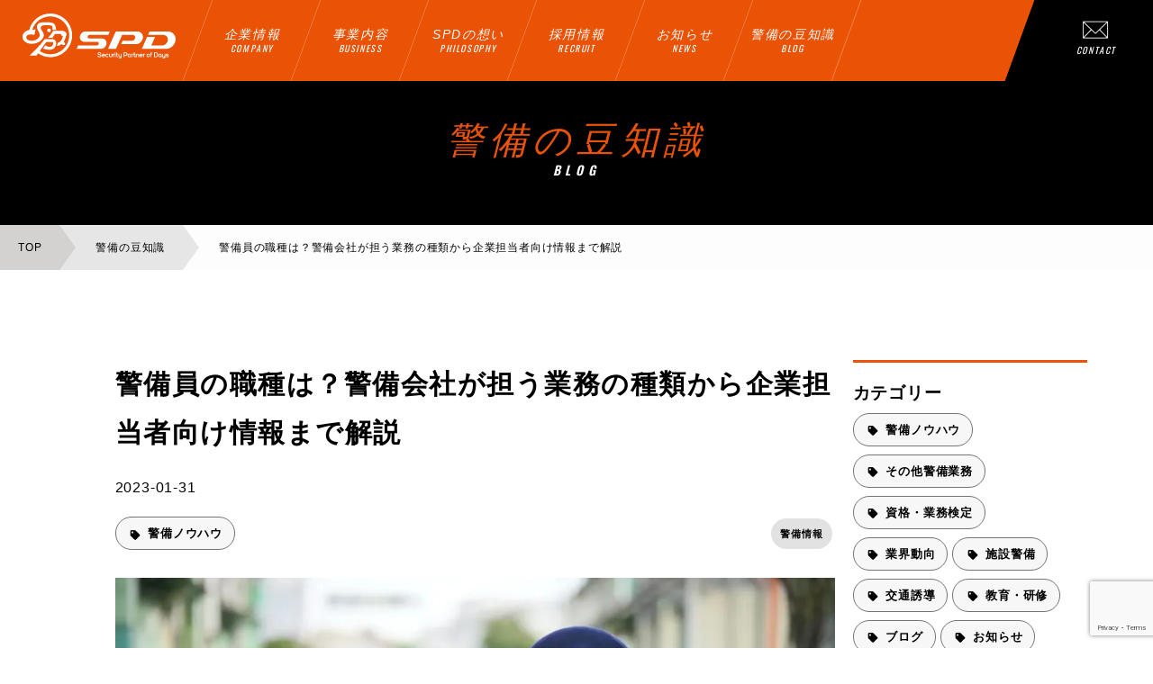

--- FILE ---
content_type: text/html; charset=UTF-8
request_url: https://www.spd-security.com/blog/1966
body_size: 26862
content:


<!DOCTYPE html>
<html lang="ja">
<!-- ヘッド -->

<head prefix="og: http://ogp.me/ns# fb: http://ogp.me/ns/fb#">
  <meta charset="utf-8" />
  <meta name="viewport" content="width=device-width,user-scalable=no,maximum-scale=1" />
  <meta http-equiv="X-UA-Compatible" content="IE=edge,chrome=1" />
  


  <link href="https://fonts.googleapis.com/css2?family=Oswald:wght@400;500;600&display=swap" rel="stylesheet" />

  <link href="https://fonts.googleapis.com/css2?family=Noto+Sans+JP:wght@400;500;700&display=swap" rel="stylesheet" />

  <link rel="stylesheet" href="https://fonts.googleapis.com/css2?family=Material+Symbols+Outlined:opsz,wght,FILL,GRAD@20..48,100..700,0..1,-50..200" />
  
  <link rel="shortcut icon" href="https://www.spd-security.com/wp-content/themes/spd/asset/images/common/favicon.ico" />
  <link rel="apple-touch-icon" type="image/png" href="https://www.spd-security.com/wp-content/themes/spd/asset/images/common/apple-touch-icon-180x180.png" />
  <link rel="icon" type="image/png" href="https://www.spd-security.com/wp-content/themes/spd/asset/images/common/icon-192x192.png" />


  <link rel="stylesheet" type="text/css" href="https://www.spd-security.com/wp-content/themes/spd/asset/css/slick-theme.css" />

  <script type="text/javascript" src="https://www.spd-security.com/wp-content/themes/spd/asset/js/delighters.js"></script>
  <link rel="stylesheet" href="https://www.spd-security.com/wp-content/themes/spd/asset/css/animation.css" />

  <link rel="stylesheet" href="https://www.spd-security.com/wp-content/themes/spd/style.css" />


  <link rel="stylesheet" href="https://www.spd-security.com/wp-content/themes/spd/asset/css/newoffice.css" />
  <link rel="stylesheet" href="https://www.spd-security.com/wp-content/themes/spd/asset/css/add.css" />

  <!-- Global site tag (gtag.js) - Google Analytics -->
<script async src="https://www.googletagmanager.com/gtag/js?id=UA-222195347-2"></script>
<script>
  window.dataLayer = window.dataLayer || [];
  function gtag(){dataLayer.push(arguments);}
  gtag('js', new Date());

  gtag('config', 'UA-222195347-2');
</script>

<!-- Google Tag Manager -->
<script>(function(w,d,s,l,i){w[l]=w[l]||[];w[l].push({'gtm.start':new Date().getTime(),event:'gtm.js'});var f=d.getElementsByTagName(s)[0],j=d.createElement(s),dl=l!='dataLayer'?'&l='+l:'';j.async=true;j.src='https://www.googletagmanager.com/gtm.js?id='+i+dl;f.parentNode.insertBefore(j,f);})(window,document,'script','dataLayer','GTM-M2GNDN3');</script>
<!-- End Google Tag Manager -->


  <title>警備員の職種は？警備会社が担う業務の種類から企業担当者向け情報まで解説 | SPDノート | 警備・防犯会社のSPD</title>

		<!-- All in One SEO 4.6.9.1 - aioseo.com -->
		<meta name="robots" content="max-snippet:-1, max-image-preview:large, max-video-preview:-1" />
		<link rel="canonical" href="https://www.spd-security.com/blog/1966" />
		<meta name="generator" content="All in One SEO (AIOSEO) 4.6.9.1" />
		<meta property="og:locale" content="ja_JP" />
		<meta property="og:site_name" content="SPD 株式会社" />
		<meta property="og:type" content="article" />
		<meta property="og:title" content="警備員の職種は？警備会社が担う業務の種類から企業担当者向け情報まで解説 | SPDノート | 警備・防犯会社のSPD" />
		<meta property="og:url" content="https://www.spd-security.com/blog/1966" />
		<meta property="og:image" content="https://www.spd-security.com/wp-content/uploads/2023/02/blog006_main.jpg" />
		<meta property="og:image:secure_url" content="https://www.spd-security.com/wp-content/uploads/2023/02/blog006_main.jpg" />
		<meta property="og:image:width" content="1280" />
		<meta property="og:image:height" content="854" />
		<meta property="article:published_time" content="2023-01-30T15:01:23+00:00" />
		<meta property="article:modified_time" content="2024-05-15T01:38:53+00:00" />
		<meta name="twitter:card" content="summary" />
		<meta name="twitter:title" content="警備員の職種は？警備会社が担う業務の種類から企業担当者向け情報まで解説 | SPDノート | 警備・防犯会社のSPD" />
		<meta name="twitter:image" content="https://www.spd-security.com/wp-content/uploads/2023/02/blog006_main.jpg" />
		<script type="application/ld+json" class="aioseo-schema">
			{"@context":"https:\/\/schema.org","@graph":[{"@type":"Article","@id":"https:\/\/www.spd-security.com\/blog\/1966#article","name":"\u8b66\u5099\u54e1\u306e\u8077\u7a2e\u306f\uff1f\u8b66\u5099\u4f1a\u793e\u304c\u62c5\u3046\u696d\u52d9\u306e\u7a2e\u985e\u304b\u3089\u4f01\u696d\u62c5\u5f53\u8005\u5411\u3051\u60c5\u5831\u307e\u3067\u89e3\u8aac | SPD\u30ce\u30fc\u30c8 | \u8b66\u5099\u30fb\u9632\u72af\u4f1a\u793e\u306eSPD","headline":"\u8b66\u5099\u54e1\u306e\u8077\u7a2e\u306f\uff1f\u8b66\u5099\u4f1a\u793e\u304c\u62c5\u3046\u696d\u52d9\u306e\u7a2e\u985e\u304b\u3089\u4f01\u696d\u62c5\u5f53\u8005\u5411\u3051\u60c5\u5831\u307e\u3067\u89e3\u8aac","author":{"@id":"https:\/\/www.spd-security.com\/blog\/author\/spd#author"},"publisher":{"@id":"https:\/\/www.spd-security.com\/#organization"},"image":{"@type":"ImageObject","url":"https:\/\/www.spd-security.com\/wp-content\/uploads\/2023\/02\/blog006_main.jpg","width":1280,"height":854,"caption":"\u8b66\u5099\u54e1\u306e\u8077\u7a2e\u306f\uff1f\u8b66\u5099\u4f1a\u793e\u304c\u62c5\u3046\u696d\u52d9\u306e\u7a2e\u985e\u304b\u3089\u4f01\u696d\u62c5\u5f53\u8005\u5411\u3051\u60c5\u5831\u307e\u3067\u89e3\u8aac"},"datePublished":"2023-01-31T00:01:23+09:00","dateModified":"2024-05-15T10:38:53+09:00","inLanguage":"ja","mainEntityOfPage":{"@id":"https:\/\/www.spd-security.com\/blog\/1966#webpage"},"isPartOf":{"@id":"https:\/\/www.spd-security.com\/blog\/1966#webpage"},"articleSection":"\u8b66\u5099\u30ce\u30a6\u30cf\u30a6, \u8b66\u5099\u60c5\u5831"},{"@type":"BreadcrumbList","@id":"https:\/\/www.spd-security.com\/blog\/1966#breadcrumblist","itemListElement":[{"@type":"ListItem","@id":"https:\/\/www.spd-security.com\/#listItem","position":1,"name":"\u5bb6"}]},{"@type":"Organization","@id":"https:\/\/www.spd-security.com\/#organization","name":"SPD \u682a\u5f0f\u4f1a\u793e","description":"SPD\u682a\u5f0f\u4f1a\u793e\u306f\u3001\u9996\u90fd\u570f\uff08\u6771\u4eac\u30fb\u57fc\u7389\u30fb\u795e\u5948\u5ddd\uff09\u3092\u4e2d\u5fc3\u306b50\u5e74\u4ee5\u4e0a\u306e\u5b9f\u7e3e\u3092\u6301\u3064\u8b66\u5099\u4f1a\u793e\u3067\u3059\u3002\u6cd5\u4eba\u5411\u3051\u306e\u5e38\u99d0\u8b66\u5099\u3092\u4e2d\u5fc3\u306b\u3001\u65bd\u8a2d\u3084\u30a4\u30d9\u30f3\u30c8\u4f1a\u5834\u3001\u4ea4\u901a\u8b66\u5099\u3067\u3001\u5e45\u5e83\u304f\u5b89\u5fc3\u30fb\u5b89\u5168\u3092\u304a\u5c4a\u3051\u3057\u3066\u3044\u307e\u3059\u3002","url":"https:\/\/www.spd-security.com\/","telephone":"+81488340005","logo":{"@type":"ImageObject","url":"https:\/\/www.spd-security.com\/wp-content\/themes\/spd\/asset\/images\/svg\/logo-navi_orange.svg","@id":"https:\/\/www.spd-security.com\/blog\/1966\/#organizationLogo"},"image":{"@id":"https:\/\/www.spd-security.com\/blog\/1966\/#organizationLogo"}},{"@type":"Person","@id":"https:\/\/www.spd-security.com\/blog\/author\/spd#author","url":"https:\/\/www.spd-security.com\/blog\/author\/spd","name":"spd"},{"@type":"WebPage","@id":"https:\/\/www.spd-security.com\/blog\/1966#webpage","url":"https:\/\/www.spd-security.com\/blog\/1966","name":"\u8b66\u5099\u54e1\u306e\u8077\u7a2e\u306f\uff1f\u8b66\u5099\u4f1a\u793e\u304c\u62c5\u3046\u696d\u52d9\u306e\u7a2e\u985e\u304b\u3089\u4f01\u696d\u62c5\u5f53\u8005\u5411\u3051\u60c5\u5831\u307e\u3067\u89e3\u8aac | SPD\u30ce\u30fc\u30c8 | \u8b66\u5099\u30fb\u9632\u72af\u4f1a\u793e\u306eSPD","inLanguage":"ja","isPartOf":{"@id":"https:\/\/www.spd-security.com\/#website"},"breadcrumb":{"@id":"https:\/\/www.spd-security.com\/blog\/1966#breadcrumblist"},"author":{"@id":"https:\/\/www.spd-security.com\/blog\/author\/spd#author"},"creator":{"@id":"https:\/\/www.spd-security.com\/blog\/author\/spd#author"},"image":{"@type":"ImageObject","url":"https:\/\/www.spd-security.com\/wp-content\/uploads\/2023\/02\/blog006_main.jpg","@id":"https:\/\/www.spd-security.com\/blog\/1966\/#mainImage","width":1280,"height":854,"caption":"\u8b66\u5099\u54e1\u306e\u8077\u7a2e\u306f\uff1f\u8b66\u5099\u4f1a\u793e\u304c\u62c5\u3046\u696d\u52d9\u306e\u7a2e\u985e\u304b\u3089\u4f01\u696d\u62c5\u5f53\u8005\u5411\u3051\u60c5\u5831\u307e\u3067\u89e3\u8aac"},"primaryImageOfPage":{"@id":"https:\/\/www.spd-security.com\/blog\/1966#mainImage"},"datePublished":"2023-01-31T00:01:23+09:00","dateModified":"2024-05-15T10:38:53+09:00"},{"@type":"WebSite","@id":"https:\/\/www.spd-security.com\/#website","url":"https:\/\/www.spd-security.com\/","name":"\u8b66\u5099\u30fb\u9632\u72af\u4f1a\u793e\u306eSPD","description":"SPD\u682a\u5f0f\u4f1a\u793e\u306f\u3001\u9996\u90fd\u570f\uff08\u6771\u4eac\u30fb\u57fc\u7389\u30fb\u795e\u5948\u5ddd\uff09\u3092\u4e2d\u5fc3\u306b50\u5e74\u4ee5\u4e0a\u306e\u5b9f\u7e3e\u3092\u6301\u3064\u8b66\u5099\u4f1a\u793e\u3067\u3059\u3002\u6cd5\u4eba\u5411\u3051\u306e\u5e38\u99d0\u8b66\u5099\u3092\u4e2d\u5fc3\u306b\u3001\u65bd\u8a2d\u3084\u30a4\u30d9\u30f3\u30c8\u4f1a\u5834\u3001\u4ea4\u901a\u8b66\u5099\u3067\u3001\u5e45\u5e83\u304f\u5b89\u5fc3\u30fb\u5b89\u5168\u3092\u304a\u5c4a\u3051\u3057\u3066\u3044\u307e\u3059\u3002","inLanguage":"ja","publisher":{"@id":"https:\/\/www.spd-security.com\/#organization"}}]}
		</script>
		<!-- All in One SEO -->

<script id="wpp-js" src="https://www.spd-security.com/wp-content/plugins/wordpress-popular-posts/assets/js/wpp.min.js" data-sampling="0" data-sampling-rate="100" data-api-url="https://www.spd-security.com/wp-json/wordpress-popular-posts" data-post-id="1966" data-token="94f1437690" data-lang="0" data-debug="0" type="text/javascript"></script>
<link rel="alternate" type="application/rss+xml" title="警備・防犯会社のSPD &raquo; 警備員の職種は？警備会社が担う業務の種類から企業担当者向け情報まで解説 のコメントのフィード" href="https://www.spd-security.com/blog/1966/feed" />
<script type="text/javascript">
window._wpemojiSettings = {"baseUrl":"https:\/\/s.w.org\/images\/core\/emoji\/14.0.0\/72x72\/","ext":".png","svgUrl":"https:\/\/s.w.org\/images\/core\/emoji\/14.0.0\/svg\/","svgExt":".svg","source":{"concatemoji":"https:\/\/www.spd-security.com\/wp-includes\/js\/wp-emoji-release.min.js?ver=6.3.7"}};
/*! This file is auto-generated */
!function(i,n){var o,s,e;function c(e){try{var t={supportTests:e,timestamp:(new Date).valueOf()};sessionStorage.setItem(o,JSON.stringify(t))}catch(e){}}function p(e,t,n){e.clearRect(0,0,e.canvas.width,e.canvas.height),e.fillText(t,0,0);var t=new Uint32Array(e.getImageData(0,0,e.canvas.width,e.canvas.height).data),r=(e.clearRect(0,0,e.canvas.width,e.canvas.height),e.fillText(n,0,0),new Uint32Array(e.getImageData(0,0,e.canvas.width,e.canvas.height).data));return t.every(function(e,t){return e===r[t]})}function u(e,t,n){switch(t){case"flag":return n(e,"\ud83c\udff3\ufe0f\u200d\u26a7\ufe0f","\ud83c\udff3\ufe0f\u200b\u26a7\ufe0f")?!1:!n(e,"\ud83c\uddfa\ud83c\uddf3","\ud83c\uddfa\u200b\ud83c\uddf3")&&!n(e,"\ud83c\udff4\udb40\udc67\udb40\udc62\udb40\udc65\udb40\udc6e\udb40\udc67\udb40\udc7f","\ud83c\udff4\u200b\udb40\udc67\u200b\udb40\udc62\u200b\udb40\udc65\u200b\udb40\udc6e\u200b\udb40\udc67\u200b\udb40\udc7f");case"emoji":return!n(e,"\ud83e\udef1\ud83c\udffb\u200d\ud83e\udef2\ud83c\udfff","\ud83e\udef1\ud83c\udffb\u200b\ud83e\udef2\ud83c\udfff")}return!1}function f(e,t,n){var r="undefined"!=typeof WorkerGlobalScope&&self instanceof WorkerGlobalScope?new OffscreenCanvas(300,150):i.createElement("canvas"),a=r.getContext("2d",{willReadFrequently:!0}),o=(a.textBaseline="top",a.font="600 32px Arial",{});return e.forEach(function(e){o[e]=t(a,e,n)}),o}function t(e){var t=i.createElement("script");t.src=e,t.defer=!0,i.head.appendChild(t)}"undefined"!=typeof Promise&&(o="wpEmojiSettingsSupports",s=["flag","emoji"],n.supports={everything:!0,everythingExceptFlag:!0},e=new Promise(function(e){i.addEventListener("DOMContentLoaded",e,{once:!0})}),new Promise(function(t){var n=function(){try{var e=JSON.parse(sessionStorage.getItem(o));if("object"==typeof e&&"number"==typeof e.timestamp&&(new Date).valueOf()<e.timestamp+604800&&"object"==typeof e.supportTests)return e.supportTests}catch(e){}return null}();if(!n){if("undefined"!=typeof Worker&&"undefined"!=typeof OffscreenCanvas&&"undefined"!=typeof URL&&URL.createObjectURL&&"undefined"!=typeof Blob)try{var e="postMessage("+f.toString()+"("+[JSON.stringify(s),u.toString(),p.toString()].join(",")+"));",r=new Blob([e],{type:"text/javascript"}),a=new Worker(URL.createObjectURL(r),{name:"wpTestEmojiSupports"});return void(a.onmessage=function(e){c(n=e.data),a.terminate(),t(n)})}catch(e){}c(n=f(s,u,p))}t(n)}).then(function(e){for(var t in e)n.supports[t]=e[t],n.supports.everything=n.supports.everything&&n.supports[t],"flag"!==t&&(n.supports.everythingExceptFlag=n.supports.everythingExceptFlag&&n.supports[t]);n.supports.everythingExceptFlag=n.supports.everythingExceptFlag&&!n.supports.flag,n.DOMReady=!1,n.readyCallback=function(){n.DOMReady=!0}}).then(function(){return e}).then(function(){var e;n.supports.everything||(n.readyCallback(),(e=n.source||{}).concatemoji?t(e.concatemoji):e.wpemoji&&e.twemoji&&(t(e.twemoji),t(e.wpemoji)))}))}((window,document),window._wpemojiSettings);
</script>
<style type="text/css">
img.wp-smiley,
img.emoji {
	display: inline !important;
	border: none !important;
	box-shadow: none !important;
	height: 1em !important;
	width: 1em !important;
	margin: 0 0.07em !important;
	vertical-align: -0.1em !important;
	background: none !important;
	padding: 0 !important;
}
</style>
	<link rel='stylesheet' id='wp-block-library-css' href='https://www.spd-security.com/wp-includes/css/dist/block-library/style.min.css?ver=6.3.7' type='text/css' media='all' />
<style id='classic-theme-styles-inline-css' type='text/css'>
/*! This file is auto-generated */
.wp-block-button__link{color:#fff;background-color:#32373c;border-radius:9999px;box-shadow:none;text-decoration:none;padding:calc(.667em + 2px) calc(1.333em + 2px);font-size:1.125em}.wp-block-file__button{background:#32373c;color:#fff;text-decoration:none}
</style>
<style id='global-styles-inline-css' type='text/css'>
body{--wp--preset--color--black: #000000;--wp--preset--color--cyan-bluish-gray: #abb8c3;--wp--preset--color--white: #ffffff;--wp--preset--color--pale-pink: #f78da7;--wp--preset--color--vivid-red: #cf2e2e;--wp--preset--color--luminous-vivid-orange: #ff6900;--wp--preset--color--luminous-vivid-amber: #fcb900;--wp--preset--color--light-green-cyan: #7bdcb5;--wp--preset--color--vivid-green-cyan: #00d084;--wp--preset--color--pale-cyan-blue: #8ed1fc;--wp--preset--color--vivid-cyan-blue: #0693e3;--wp--preset--color--vivid-purple: #9b51e0;--wp--preset--gradient--vivid-cyan-blue-to-vivid-purple: linear-gradient(135deg,rgba(6,147,227,1) 0%,rgb(155,81,224) 100%);--wp--preset--gradient--light-green-cyan-to-vivid-green-cyan: linear-gradient(135deg,rgb(122,220,180) 0%,rgb(0,208,130) 100%);--wp--preset--gradient--luminous-vivid-amber-to-luminous-vivid-orange: linear-gradient(135deg,rgba(252,185,0,1) 0%,rgba(255,105,0,1) 100%);--wp--preset--gradient--luminous-vivid-orange-to-vivid-red: linear-gradient(135deg,rgba(255,105,0,1) 0%,rgb(207,46,46) 100%);--wp--preset--gradient--very-light-gray-to-cyan-bluish-gray: linear-gradient(135deg,rgb(238,238,238) 0%,rgb(169,184,195) 100%);--wp--preset--gradient--cool-to-warm-spectrum: linear-gradient(135deg,rgb(74,234,220) 0%,rgb(151,120,209) 20%,rgb(207,42,186) 40%,rgb(238,44,130) 60%,rgb(251,105,98) 80%,rgb(254,248,76) 100%);--wp--preset--gradient--blush-light-purple: linear-gradient(135deg,rgb(255,206,236) 0%,rgb(152,150,240) 100%);--wp--preset--gradient--blush-bordeaux: linear-gradient(135deg,rgb(254,205,165) 0%,rgb(254,45,45) 50%,rgb(107,0,62) 100%);--wp--preset--gradient--luminous-dusk: linear-gradient(135deg,rgb(255,203,112) 0%,rgb(199,81,192) 50%,rgb(65,88,208) 100%);--wp--preset--gradient--pale-ocean: linear-gradient(135deg,rgb(255,245,203) 0%,rgb(182,227,212) 50%,rgb(51,167,181) 100%);--wp--preset--gradient--electric-grass: linear-gradient(135deg,rgb(202,248,128) 0%,rgb(113,206,126) 100%);--wp--preset--gradient--midnight: linear-gradient(135deg,rgb(2,3,129) 0%,rgb(40,116,252) 100%);--wp--preset--font-size--small: 13px;--wp--preset--font-size--medium: 20px;--wp--preset--font-size--large: 36px;--wp--preset--font-size--x-large: 42px;--wp--preset--spacing--20: 0.44rem;--wp--preset--spacing--30: 0.67rem;--wp--preset--spacing--40: 1rem;--wp--preset--spacing--50: 1.5rem;--wp--preset--spacing--60: 2.25rem;--wp--preset--spacing--70: 3.38rem;--wp--preset--spacing--80: 5.06rem;--wp--preset--shadow--natural: 6px 6px 9px rgba(0, 0, 0, 0.2);--wp--preset--shadow--deep: 12px 12px 50px rgba(0, 0, 0, 0.4);--wp--preset--shadow--sharp: 6px 6px 0px rgba(0, 0, 0, 0.2);--wp--preset--shadow--outlined: 6px 6px 0px -3px rgba(255, 255, 255, 1), 6px 6px rgba(0, 0, 0, 1);--wp--preset--shadow--crisp: 6px 6px 0px rgba(0, 0, 0, 1);}:where(.is-layout-flex){gap: 0.5em;}:where(.is-layout-grid){gap: 0.5em;}body .is-layout-flow > .alignleft{float: left;margin-inline-start: 0;margin-inline-end: 2em;}body .is-layout-flow > .alignright{float: right;margin-inline-start: 2em;margin-inline-end: 0;}body .is-layout-flow > .aligncenter{margin-left: auto !important;margin-right: auto !important;}body .is-layout-constrained > .alignleft{float: left;margin-inline-start: 0;margin-inline-end: 2em;}body .is-layout-constrained > .alignright{float: right;margin-inline-start: 2em;margin-inline-end: 0;}body .is-layout-constrained > .aligncenter{margin-left: auto !important;margin-right: auto !important;}body .is-layout-constrained > :where(:not(.alignleft):not(.alignright):not(.alignfull)){max-width: var(--wp--style--global--content-size);margin-left: auto !important;margin-right: auto !important;}body .is-layout-constrained > .alignwide{max-width: var(--wp--style--global--wide-size);}body .is-layout-flex{display: flex;}body .is-layout-flex{flex-wrap: wrap;align-items: center;}body .is-layout-flex > *{margin: 0;}body .is-layout-grid{display: grid;}body .is-layout-grid > *{margin: 0;}:where(.wp-block-columns.is-layout-flex){gap: 2em;}:where(.wp-block-columns.is-layout-grid){gap: 2em;}:where(.wp-block-post-template.is-layout-flex){gap: 1.25em;}:where(.wp-block-post-template.is-layout-grid){gap: 1.25em;}.has-black-color{color: var(--wp--preset--color--black) !important;}.has-cyan-bluish-gray-color{color: var(--wp--preset--color--cyan-bluish-gray) !important;}.has-white-color{color: var(--wp--preset--color--white) !important;}.has-pale-pink-color{color: var(--wp--preset--color--pale-pink) !important;}.has-vivid-red-color{color: var(--wp--preset--color--vivid-red) !important;}.has-luminous-vivid-orange-color{color: var(--wp--preset--color--luminous-vivid-orange) !important;}.has-luminous-vivid-amber-color{color: var(--wp--preset--color--luminous-vivid-amber) !important;}.has-light-green-cyan-color{color: var(--wp--preset--color--light-green-cyan) !important;}.has-vivid-green-cyan-color{color: var(--wp--preset--color--vivid-green-cyan) !important;}.has-pale-cyan-blue-color{color: var(--wp--preset--color--pale-cyan-blue) !important;}.has-vivid-cyan-blue-color{color: var(--wp--preset--color--vivid-cyan-blue) !important;}.has-vivid-purple-color{color: var(--wp--preset--color--vivid-purple) !important;}.has-black-background-color{background-color: var(--wp--preset--color--black) !important;}.has-cyan-bluish-gray-background-color{background-color: var(--wp--preset--color--cyan-bluish-gray) !important;}.has-white-background-color{background-color: var(--wp--preset--color--white) !important;}.has-pale-pink-background-color{background-color: var(--wp--preset--color--pale-pink) !important;}.has-vivid-red-background-color{background-color: var(--wp--preset--color--vivid-red) !important;}.has-luminous-vivid-orange-background-color{background-color: var(--wp--preset--color--luminous-vivid-orange) !important;}.has-luminous-vivid-amber-background-color{background-color: var(--wp--preset--color--luminous-vivid-amber) !important;}.has-light-green-cyan-background-color{background-color: var(--wp--preset--color--light-green-cyan) !important;}.has-vivid-green-cyan-background-color{background-color: var(--wp--preset--color--vivid-green-cyan) !important;}.has-pale-cyan-blue-background-color{background-color: var(--wp--preset--color--pale-cyan-blue) !important;}.has-vivid-cyan-blue-background-color{background-color: var(--wp--preset--color--vivid-cyan-blue) !important;}.has-vivid-purple-background-color{background-color: var(--wp--preset--color--vivid-purple) !important;}.has-black-border-color{border-color: var(--wp--preset--color--black) !important;}.has-cyan-bluish-gray-border-color{border-color: var(--wp--preset--color--cyan-bluish-gray) !important;}.has-white-border-color{border-color: var(--wp--preset--color--white) !important;}.has-pale-pink-border-color{border-color: var(--wp--preset--color--pale-pink) !important;}.has-vivid-red-border-color{border-color: var(--wp--preset--color--vivid-red) !important;}.has-luminous-vivid-orange-border-color{border-color: var(--wp--preset--color--luminous-vivid-orange) !important;}.has-luminous-vivid-amber-border-color{border-color: var(--wp--preset--color--luminous-vivid-amber) !important;}.has-light-green-cyan-border-color{border-color: var(--wp--preset--color--light-green-cyan) !important;}.has-vivid-green-cyan-border-color{border-color: var(--wp--preset--color--vivid-green-cyan) !important;}.has-pale-cyan-blue-border-color{border-color: var(--wp--preset--color--pale-cyan-blue) !important;}.has-vivid-cyan-blue-border-color{border-color: var(--wp--preset--color--vivid-cyan-blue) !important;}.has-vivid-purple-border-color{border-color: var(--wp--preset--color--vivid-purple) !important;}.has-vivid-cyan-blue-to-vivid-purple-gradient-background{background: var(--wp--preset--gradient--vivid-cyan-blue-to-vivid-purple) !important;}.has-light-green-cyan-to-vivid-green-cyan-gradient-background{background: var(--wp--preset--gradient--light-green-cyan-to-vivid-green-cyan) !important;}.has-luminous-vivid-amber-to-luminous-vivid-orange-gradient-background{background: var(--wp--preset--gradient--luminous-vivid-amber-to-luminous-vivid-orange) !important;}.has-luminous-vivid-orange-to-vivid-red-gradient-background{background: var(--wp--preset--gradient--luminous-vivid-orange-to-vivid-red) !important;}.has-very-light-gray-to-cyan-bluish-gray-gradient-background{background: var(--wp--preset--gradient--very-light-gray-to-cyan-bluish-gray) !important;}.has-cool-to-warm-spectrum-gradient-background{background: var(--wp--preset--gradient--cool-to-warm-spectrum) !important;}.has-blush-light-purple-gradient-background{background: var(--wp--preset--gradient--blush-light-purple) !important;}.has-blush-bordeaux-gradient-background{background: var(--wp--preset--gradient--blush-bordeaux) !important;}.has-luminous-dusk-gradient-background{background: var(--wp--preset--gradient--luminous-dusk) !important;}.has-pale-ocean-gradient-background{background: var(--wp--preset--gradient--pale-ocean) !important;}.has-electric-grass-gradient-background{background: var(--wp--preset--gradient--electric-grass) !important;}.has-midnight-gradient-background{background: var(--wp--preset--gradient--midnight) !important;}.has-small-font-size{font-size: var(--wp--preset--font-size--small) !important;}.has-medium-font-size{font-size: var(--wp--preset--font-size--medium) !important;}.has-large-font-size{font-size: var(--wp--preset--font-size--large) !important;}.has-x-large-font-size{font-size: var(--wp--preset--font-size--x-large) !important;}
.wp-block-navigation a:where(:not(.wp-element-button)){color: inherit;}
:where(.wp-block-post-template.is-layout-flex){gap: 1.25em;}:where(.wp-block-post-template.is-layout-grid){gap: 1.25em;}
:where(.wp-block-columns.is-layout-flex){gap: 2em;}:where(.wp-block-columns.is-layout-grid){gap: 2em;}
.wp-block-pullquote{font-size: 1.5em;line-height: 1.6;}
</style>
<link rel='stylesheet' id='contact-form-7-css' href='https://www.spd-security.com/wp-content/plugins/contact-form-7/includes/css/styles.css?ver=5.9.8' type='text/css' media='all' />
<link rel='stylesheet' id='toc-screen-css' href='https://www.spd-security.com/wp-content/plugins/table-of-contents-plus/screen.min.css?ver=2408' type='text/css' media='all' />
<link rel='stylesheet' id='wordpress-popular-posts-css-css' href='https://www.spd-security.com/wp-content/plugins/wordpress-popular-posts/assets/css/wpp.css?ver=7.0.1' type='text/css' media='all' />
<script type='text/javascript' src='https://www.spd-security.com/wp-includes/js/jquery/jquery.min.js?ver=3.7.0' id='jquery-core-js'></script>
<script type='text/javascript' src='https://www.spd-security.com/wp-includes/js/jquery/jquery-migrate.min.js?ver=3.4.1' id='jquery-migrate-js'></script>
<link rel="https://api.w.org/" href="https://www.spd-security.com/wp-json/" /><link rel="alternate" type="application/json" href="https://www.spd-security.com/wp-json/wp/v2/posts/1966" /><link rel="EditURI" type="application/rsd+xml" title="RSD" href="https://www.spd-security.com/xmlrpc.php?rsd" />
<meta name="generator" content="WordPress 6.3.7" />
<link rel='shortlink' href='https://www.spd-security.com/?p=1966' />
<link rel="alternate" type="application/json+oembed" href="https://www.spd-security.com/wp-json/oembed/1.0/embed?url=https%3A%2F%2Fwww.spd-security.com%2Fblog%2F1966" />
<link rel="alternate" type="text/xml+oembed" href="https://www.spd-security.com/wp-json/oembed/1.0/embed?url=https%3A%2F%2Fwww.spd-security.com%2Fblog%2F1966&#038;format=xml" />
		<script type="text/javascript">
				(function(c,l,a,r,i,t,y){
					c[a]=c[a]||function(){(c[a].q=c[a].q||[]).push(arguments)};t=l.createElement(r);t.async=1;
					t.src="https://www.clarity.ms/tag/"+i+"?ref=wordpress";y=l.getElementsByTagName(r)[0];y.parentNode.insertBefore(t,y);
				})(window, document, "clarity", "script", "kudmtu45wq");
		</script>
		            <style id="wpp-loading-animation-styles">@-webkit-keyframes bgslide{from{background-position-x:0}to{background-position-x:-200%}}@keyframes bgslide{from{background-position-x:0}to{background-position-x:-200%}}.wpp-widget-block-placeholder,.wpp-shortcode-placeholder{margin:0 auto;width:60px;height:3px;background:#dd3737;background:linear-gradient(90deg,#dd3737 0%,#571313 10%,#dd3737 100%);background-size:200% auto;border-radius:3px;-webkit-animation:bgslide 1s infinite linear;animation:bgslide 1s infinite linear}</style>
            </head>


<body>

<!-- Google Tag Manager (noscript) -->
<noscript><iframe src="https://www.googletagmanager.com/ns.html?id=GTM-M2GNDN3" height="0" width="0" style="display:none;visibility:hidden"></iframe></noscript>
<!-- End Google Tag Manager (noscript) -->



  <!-- <div class="loader-wrap">
    <div class="loader">Loading</div>
  </div> -->

  <div class="wrapper">
    <!-- ヘッダー＆メニューオーバーレイ -->


    <header>
      <div class="l-header--left">
        <ul class="globalnavi">
          <li class="l-header__logo">
            <a href="https://www.spd-security.com">
              <img src="https://www.spd-security.com/wp-content/themes/spd/asset/images/svg/logo-navi.svg" alt="警備・防犯会社のSPD">
            </a>
          </li>
          <li>
            <a href="https://www.spd-security.com/company">
              <div class="jap">企業情報</div>
              <div class="eng">COMPANY</div>
            </a>
          </li>
          <li>
            <a href="https://www.spd-security.com/business">
              <div class="jap">事業内容</div>
              <div class="eng">BUSINESS</div>
            </a>
          </li>
          <li>
            <a href="https://www.spd-security.com/brand">
              <div class="jap">SPDの想い</div>
              <div class="eng">PHILOSOPHY</div>
            </a>
          </li>
          <li>
            <a href="https://www.spd-security.com/recruit">
              <div class="jap">採用情報</div>
              <div class="eng">RECRUIT</div>
            </a>
          </li>
          <li>
            <a href="https://www.spd-security.com/news">
              <div class="jap">お知らせ</div>
              <div class="eng">NEWS</div>
            </a>
          </li>
          <li>
            <a href="https://www.spd-security.com/blog">
              <div class="jap">警備の豆知識</div>
              <!-- <div class="eng">COMING SOON</div> -->
              <div class="eng">BLOG</div>
            </a>
          </li>
        </ul>
      </div>
      <div class="l-header__contact">
        <a href="https://www.spd-security.com/contact">
          <!-- <span data-icon="&#xf973;"></span> -->
          <span class="o-mail-1"></span>
          <div class="eng">CONTACT</div>
        </a>
      </div>
    </header>


    <div class="l-spheader">
      <div class="l-spheader_logo">
        <a href="https://www.spd-security.com">
          <img src="https://www.spd-security.com/wp-content/themes/spd/asset/images/svg/logo-navi.svg" alt="警備・防犯会社のSPD">
        </a>
      </div>
      <span class="nav_toggle">
        <i></i>
        <i></i>
        <i></i>
      </span>
    </div>


    <nav class="nav">
      <ul class="nav_menu_ul">
        <li class="nav_menu_li"><a href="https://www.spd-security.com/company">企業情報</a></li>
        <li class="nav_menu_li"><a href="https://www.spd-security.com/business">事業内容</a></li>
        <li class="nav_menu_li"><a href="https://www.spd-security.com/brand">SPDの想い</a></li>
        <li class="nav_menu_li"><a href="https://www.spd-security.com/recruit">採用情報</a></li>
        <li class="nav_menu_li"><a href="https://www.spd-security.com/news">お知らせ</a></li>
        <li class="nav_menu_li"><a href="https://www.spd-security.com/blog">警備の豆知識</a></li>
        <li class="nav_menu_li"><a href="https://www.spd-security.com/contact">お問い合わせ・資料請求</a></li>
      </ul>
      <div class="m-btn-gradation_icon blackBG">
        <a href="https://www.spd-security.com/recruit/form">
          採用応募フォームへ
        </a>
      </div>

      <p>
        <a href="https://www.spd-security.com/privacy/" target="_blank">個人情報保護について</a>
      </p>
    </nav>

    <div class="l-container--sp">





    <main>
        <h1 class="l-pagettl">
          <div>
            <div class="l-pagettl__big">警備の豆知識</div>
            <div class="l-pagettl__small">BLOG</div>
          </div>
        </h1>

        <section class="l-breadcrumb">
          <ul>
            <li class=""><a href="https://www.spd-security.com">TOP</a></li>
            <li class=""><a href="https://www.spd-security.com/blog">警備の豆知識</a></li>
            <li class="">警備員の職種は？警備会社が担う業務の種類から企業担当者向け情報まで解説</li>
          </ul>
        </section>

        <section class="l-container__widenormal l-blog">

          <div class="l-news--wrapp">
              

              
            <section class="l-wrapped-sidebar">

              <div class="l-container-sidebar">

                <div class="l-wpcontent l-blog">
                  <h1 class="l-news--ttl">警備員の職種は？警備会社が担う業務の種類から企業担当者向け情報まで解説</h1>

                  <div class="l-news__date">
                    <time datetime="2023-01-31">
                      2023-01-31                    </time>
                  </div>

                  <div class="l-blog-cate_tag">
                    <div class="l-news__cate l-blog">
                      <ul class="post-categories">
	<li><a href="https://www.spd-security.com/blog/category/%e8%ad%a6%e5%82%99%e3%83%8e%e3%82%a6%e3%83%8f%e3%82%a6" rel="category tag">警備ノウハウ</a></li></ul>                    </div>

                    <div class="post-tags">
                      <ul class="l-tag-list blogdetail"><li><a href="https://www.spd-security.com/blog/tag/%e8%ad%a6%e5%82%99%e6%83%85%e5%a0%b1" rel="tag">警備情報</a></li></ul>                    </div>
                  </div>
                    

                                  
                  <div class="wp-block-image">
<figure class="aligncenter"><img decoding="async" loading="lazy" width="1024" height="683" src="https://www.spd-security.com/wp-content/uploads/2023/02/blog006_main-1024x683.jpg" alt="警備員の職種は？警備会社が担う業務の種類から企業担当者向け情報まで解説" class="wp-image-2041" srcset="https://www.spd-security.com/wp-content/uploads/2023/02/blog006_main-1024x683.jpg 1024w, https://www.spd-security.com/wp-content/uploads/2023/02/blog006_main-369x246.jpg 369w, https://www.spd-security.com/wp-content/uploads/2023/02/blog006_main-240x160.jpg 240w, https://www.spd-security.com/wp-content/uploads/2023/02/blog006_main-768x512.jpg 768w, https://www.spd-security.com/wp-content/uploads/2023/02/blog006_main.jpg 1280w" sizes="(max-width: 1024px) 100vw, 1024px" /></figure></div>


<p>オフィスビルや商業施設などで警備している人を見かけ、自分も警備員の仕事に就きたいと考える人もいるでしょう。しかし、警備会社で働きたいと思ったとき、どの職種で求人を探せば良いのか迷うことがあるかもしれません。</p>



<div style="height:30px" aria-hidden="true" class="wp-block-spacer"></div>



<p>そこで今回は、警備員がどの職種に該当するのかをはじめ、警備業務の内容を詳しく説明します。併せて、警備を依頼したい企業担当者が、警備会社を選ぶ際のポイントも見てみましょう。</p>



<div style="height:40px" aria-hidden="true" class="wp-block-spacer"></div>



<div class="wp-block-buttons is-content-justification-center is-layout-flex wp-container-1 wp-block-buttons-is-layout-flex">
<div class="wp-block-button has-custom-width wp-block-button__width-75 has-custom-font-size is-style-outline" style="font-size:16px"><a class="wp-block-button__link wp-element-button" href="https://www.spd-security.com/business/resident" target="_blank" rel="noreferrer noopener">常駐警備サービスを見る</a></div>



<div class="wp-block-button has-custom-width wp-block-button__width-75 has-custom-font-size is-style-outline" style="font-size:16px"><a class="wp-block-button__link wp-element-button" href="https://www.spd-security.com/business/event" target="_blank" rel="noreferrer noopener">イベント警備・交通誘導サービスを見る</a></div>
</div>



<div style="height:20px" aria-hidden="true" class="wp-block-spacer"></div>



<div id="toc_container" class="no_bullets"><p class="toc_title">目次</p><ul class="toc_list"><li><a href="#i"><span class="toc_number toc_depth_1">1</span> 警備員の職種は何で探せばいい？</a></li><li><a href="#4"><span class="toc_number toc_depth_1">2</span> 警備会社が担う業務は大きく分けて4種類</a><ul><li><a href="#1"><span class="toc_number toc_depth_2">2.1</span> 1号業務：施設の警備</a></li><li><a href="#2"><span class="toc_number toc_depth_2">2.2</span> 2号業務：交通警備</a></li></ul></li><li><a href="#3"><span class="toc_number toc_depth_1">3</span> 3号業務：輸送物の警備</a></li><li><a href="#4-2"><span class="toc_number toc_depth_1">4</span> 4号業務：身辺警備</a></li><li><a href="#i-2"><span class="toc_number toc_depth_1">5</span> 【企業担当者向け】警備会社に依頼する際に知っておきたいこと</a><ul><li><a href="#i-3"><span class="toc_number toc_depth_2">5.1</span> まずは依頼したい警備業務を明確にする</a></li><li><a href="#i-4"><span class="toc_number toc_depth_2">5.2</span> 警備会社を選ぶ際のポイント</a></li></ul></li><li><a href="#SPD"><span class="toc_number toc_depth_1">6</span> 警備会社で働く・警備会社に依頼するなら「SPD株式会社」</a><ul><li><a href="#i-5"><span class="toc_number toc_depth_2">6.1</span> 警備会社で働きたい方へ</a></li><li><a href="#i-6"><span class="toc_number toc_depth_2">6.2</span> 警備会社へ依頼したい方へ</a></li></ul></li><li><a href="#i-7"><span class="toc_number toc_depth_1">7</span> まとめ</a></li></ul></div>
<h2 class="wp-block-heading"><span id="i"><strong>警備員の職種は何で探せばいい？</strong></span></h2>



<p>はじめに、警備員はどの職種に当たるのかを解説します。</p>



<h5 class="wp-block-heading">厚生労働省職業安定局が公表する「厚生労働省編職業分類（令和4年改定）」によると、警備員は大分類「10　警備・保安の職業」に該当する職業です。<br><span style="color: #ff6600; font-size: 12pt;"><span style="color: #000000;">出典：</span><a style="color: #ff6600;" href="https://www.hellowork.mhlw.go.jp/doc/r4_syokugyoubunrui.pdf" target="_blank" rel="noopener">厚生労働省職業安定局「厚生労働省編職業分類（令和4年改定）」</a></span></h5>



<h5 class="wp-block-heading">「10　警備・保安の職業」とは「国家の防衛、個人の生命や財産の保護、法と秩序の維持などの仕事」を指します。警備員のほかに、この大分類に該当する職業は、看守や消防員、自衛官、司法警察職員、プール・海水浴場の監視員、ライフガード、自然保護官、入国警備官、列車見張員などです。一方で、総務省統計局が調査を行なう経済センサスの「産業分類一覧」では、警備員は「その他の事業サービス業」に分類されています。これは、サービス業として警備を行なっている企業があるためです。<br><span style="color: #ff6600; font-size: 12pt;"><span style="color: #000000;">出典：</span><a style="color: #ff6600;" href="https://www.stat.go.jp/data/e-census/2019/bunrui.html#r" target="_blank" rel="noopener">総務省統計局「経済センサス‐基礎調査 産業分類一覧」</a></span></h5>



<p>実際に警備の仕事は、イベント会場の警備や道路での交通誘導など、人と接する機会の多い業務もあるため、サービス業としての一面も持っています。</p>



<div style="height:40px" aria-hidden="true" class="wp-block-spacer"></div>



<h2 class="wp-block-heading"><span id="4"><strong>警備会社が担う業務は大きく分けて4種類</strong></span></h2>


<div class="wp-block-image">
<figure class="aligncenter"><img decoding="async" loading="lazy" width="1024" height="683" src="https://www.spd-security.com/wp-content/uploads/2023/02/blog006_sub1-1024x683.jpg" alt="警備会社が担う業務は大きく分けて4種類" class="wp-image-2040" srcset="https://www.spd-security.com/wp-content/uploads/2023/02/blog006_sub1-1024x683.jpg 1024w, https://www.spd-security.com/wp-content/uploads/2023/02/blog006_sub1-369x246.jpg 369w, https://www.spd-security.com/wp-content/uploads/2023/02/blog006_sub1-240x160.jpg 240w, https://www.spd-security.com/wp-content/uploads/2023/02/blog006_sub1-768x512.jpg 768w, https://www.spd-security.com/wp-content/uploads/2023/02/blog006_sub1.jpg 1280w" sizes="(max-width: 1024px) 100vw, 1024px" /></figure></div>


<p>警備業務は警備業法第2条によって、1号業務から4号業務までの4種類に分けられています。それぞれ、どのような業務なのかを解説します。</p>



<h3 class="wp-block-heading"><span id="1"><strong>1</strong><strong>号業務：施設の警備</strong></span></h3>



<p>1号業務は、オフィスビル・マンション・商業施設・テーマパーク・駐車場・空港などで事故を防止・抑制するために、施設の警備や保全、巡回をする業務です。日本では、警備業務の需要の約半数を、1号業務が占めています。</p>



<p>なお、警備業法において、1号業務は次のように規定されています。</p>



<h5 class="wp-block-heading">事務所、住宅、興行場、駐車場、遊園地等（以下「警備業務対象施設」という。）における盗難等の事故の発生を警戒し、防止する業務<br><span style="color: #ff6600; font-size: 12pt;"><span style="color: #000000;">出典：</span><a style="color: #ff6600;" href="https://elaws.e-gov.go.jp/document?lawid=347AC0000000117" target="_blank" rel="noopener">e-Gov法令検索「警備業法」</a></span></h5>



<p>1号業務に該当するのは、以下の5つです。</p>



<h4 class="wp-block-heading">施設警備</h4>



<p>施設警備では警備員が施設に常駐し、施設内の安全を守ります。施設警備員の業務内容は、出入口での人や車の管理、開閉館管理、鍵の管理、施設内の巡回などです。</p>



<p>施設警備の詳しい業務内容については、以下の記事でも解説しています。</p>



<p><span style="color: #ff6600; font-size: 12pt;"><a style="color: #ff6600;" href="https://www.spd-security.com/blog/1789">常駐警備とは？業務内容と警備会社への業務を委託するポイントを解説</a></span></p>



<h4 class="wp-block-heading">巡回警備</h4>



<p>巡回警備では、計画書に沿って、警備員が施設を巡回して警備します。施設警備と違い、警備員が施設に常駐しないのが特徴です。</p>



<h4 class="wp-block-heading">保安警備</h4>



<p>保安警備では、スーパーマーケットやデパートなどの商業施設で、置き引き・万引きなどの犯罪を防止します。監視カメラでの監視、制服や私服での施設内巡回などが、おもな業務内容です。</p>



<p>一般的に、トラブルが発生しないよう事前に抑止する施設警備などと違い、万引きなどの異常を早期に発見・対応し、商品などのロスを防ぐことが目的です。</p>



<h4 class="wp-block-heading">空港保安警備</h4>



<p>空港保安警備は、航空機内への危険物の持ち込みを防止する業務です。金属探知機やX線機器などを使用して、搭乗する方の所持品検査を行ないます。</p>



<h4 class="wp-block-heading">機械警備</h4>



<p>機械警備とは、対象の施設に各種センサーを設置し、監視センターで監視する業務です。侵入者を発見した際や施設に異変があった際には、警備員が即座に現場へと向かいます。</p>



<h3 class="wp-block-heading"><span id="2"><strong>2号業務：交通警備</strong></span></h3>



<p>交通警備では、道路や祭事、イベント会場などで車両や人を誘導して、事故や混雑を防ぐ業務です。</p>



<p>警備業法において、2号業務は次のように規定されています。</p>



<h5 class="wp-block-heading">人若しくは車両の雑踏する場所又はこれらの通行に危険のある場所における負傷等の事故の発生を警戒し、防止する業務<br><span style="color: #ff6600; font-size: 12pt;"><span style="color: #000000;">出典：</span><a style="color: #ff6600;" href="https://elaws.e-gov.go.jp/document?lawid=347AC0000000117" target="_blank" rel="noopener">e-Gov法令検索「警備業法」</a></span></h5>



<p>2号業務は大きく2つに分けられます。</p>



<h4 class="wp-block-heading">交通誘導警備</h4>



<p>道路上の工事現場や商業施設の駐車場、建築現場などで、事故の発生や交通渋滞を未然に防ぐために、車両や通行人を誘導します。</p>



<h4 class="wp-block-heading">雑踏警備</h4>



<p>花火大会やスポーツ大会、コンサートなどが行なわれる会場で、事故などの発生を防ぐために混雑を解消する業務です。</p>



<p class="has-cyan-bluish-gray-color has-text-color">※SPD株式会社では、交通誘導の一部警備のみ（駐車場誘導やイベントに関わる交通誘導警備並びに雑踏警備）を取り扱っております。</p>



<div style="height:40px" aria-hidden="true" class="wp-block-spacer"></div>



<h2 class="wp-block-heading"><span id="3"><strong>3号業務：輸送物の警備</strong></span></h2>



<p>3号業務は、貴金属や美術品などの高価な物品、核燃料といった危険物などが盗難に遭わないよう警戒し、安全を確保する業務です。</p>



<p>警備の仕方には、次の2パターンがあります。</p>



<div style="height:30px" aria-hidden="true" class="wp-block-spacer"></div>



<ul>
<li>輸送物を積み下ろしから輸送時まで警備する</li>



<li>輸送物を積み下ろしする際のみ警備する</li>
</ul>



<div style="height:30px" aria-hidden="true" class="wp-block-spacer"></div>



<p>輸送時にも警備を行なう場合には、目的地まで安全に運べるよう、強固な警備体制を敷かなければなりません。</p>



<p>なお、警備業法において、3号業務は次のように規定されています。</p>



<h5 class="wp-block-heading">運搬中の現金、貴金属、美術品等に係る盗難等の事故の発生を警戒し、防止する業務<br><span style="color: #ff6600; font-size: 12pt;"><span style="color: #000000;">出典：</span><a style="color: #ff6600;" href="https://elaws.e-gov.go.jp/document?lawid=347AC0000000117" target="_blank" rel="noopener">e-Gov法令検索「警備業法」</a></span></h5>



<p>3号業務は、輸送の対象によって次の2つに分けられます。</p>



<h4 class="wp-block-heading">&nbsp;貴重品運搬警備</h4>



<p>貴金属や美術品、多額の現金といった財産を、目的地まで安全に運ぶ業務です。銀行の前などに、現金輸送車が止まっているのを見かけたことがある方もいるでしょう。これも貴重品運搬業務の一つです。</p>



<div style="height:30px" aria-hidden="true" class="wp-block-spacer"></div>



<p>盗難などに遭うリスクが高いため、複数の警備員が連携して業務にあたります。また、防護ベストや盾などの特殊装備を使用することも、少なくありません。</p>



<h4 class="wp-block-heading">核燃料物質等危険物運搬警備</h4>



<p>核燃料物質等危険物運搬警備では、原子力関連の施設間で、原子力基本法第3条2号によって核燃料物質とされている危険物などを安全に運びます。ひとたび事故が発生すれば、甚大な被害をおよぼすことが考えられるため、厳重に警備しなければなりません。</p>



<p class="has-cyan-bluish-gray-color has-text-color">※貴重品・核燃料物質等危険物運搬警備は、SPD株式会社では取り扱っておりません。<br><span style="color: #ff6600; font-size: 12pt;"><span style="color: #000000;">参考：</span><a style="color: #ff6600;" href="https://elaws.e-gov.go.jp/document?lawid=330AC1000000186" target="_blank" rel="noopener">e-Gov法令検索「原子力基本法」</a></span></p>



<div style="height:40px" aria-hidden="true" class="wp-block-spacer"></div>



<h2 class="wp-block-heading"><span id="4-2"><strong>4号業務：身辺警備</strong></span></h2>



<p>4号業務は、対象の人物の安全を確保する、いわゆるボディーガードです。政財界の要人や著名人だけでなく、一般市民も身辺警護の対象となる業務が近年増加傾向にあります。</p>



<p>警備業法において、4号業務は次のように規定されています。</p>



<h5 class="wp-block-heading">人の身体に対する危害の発生を、その身辺において警戒し、防止する業務<br><span style="color: #ff6600; font-size: 12pt;"><span style="color: #000000;">出典：</span><a style="color: #ff6600;" href="https://elaws.e-gov.go.jp/document?lawid=347AC0000000117" target="_blank" rel="noopener">e-Gov法令検索「警備業法」</a></span></h5>



<p>一般市民が対象となる場合の身辺警護には、子どもの登下校時の見守りや痴漢・ストーカーからの保護などがあります。</p>



<p class="has-cyan-bluish-gray-color has-text-color">※4号業務はSPD株式会社では取り扱っておりません。</p>



<div style="height:40px" aria-hidden="true" class="wp-block-spacer"></div>



<h2 class="wp-block-heading"><span id="i-2"><strong>【企業担当者向け】警備会社に依頼する際に知っておきたいこと</strong></span></h2>


<div class="wp-block-image">
<figure class="aligncenter"><img decoding="async" loading="lazy" width="1024" height="722" src="https://www.spd-security.com/wp-content/uploads/2023/02/blog006_sub2-1024x722.jpg" alt="【企業担当者向け】警備会社に依頼する際に知っておきたいこと" class="wp-image-2039" srcset="https://www.spd-security.com/wp-content/uploads/2023/02/blog006_sub2-1024x722.jpg 1024w, https://www.spd-security.com/wp-content/uploads/2023/02/blog006_sub2-349x246.jpg 349w, https://www.spd-security.com/wp-content/uploads/2023/02/blog006_sub2-768x542.jpg 768w, https://www.spd-security.com/wp-content/uploads/2023/02/blog006_sub2.jpg 1280w" sizes="(max-width: 1024px) 100vw, 1024px" /></figure></div>


<p>安心・安全が重要視されるようになり、警備会社に警備を依頼したいという需要も高まりつつあります。「何かイベントを開催することになった」「施設の警備を強化したい」といった企業担当者に向けて、警備会社に依頼する際に知っておきたいポイントを解説します。</p>



<h3 class="wp-block-heading"><span id="i-3"><strong>まずは依頼したい警備業務を明確にする</strong></span></h3>



<p>警備を依頼する前には、「何を警備してほしいのか」を明確にしておく必要があります。警備会社によっては、「1号警備の免許はあるが4号警備の免許はない」という場合もあるためです。業務内容が決まっていれば、その業務が得意な警備会社を探すことが容易になります。</p>



<div style="height:30px" aria-hidden="true" class="wp-block-spacer"></div>



<p>警備の希望開始日があるのであれば、日程には余裕をもって計画をすることも大切です。大きな警備会社であっても、急な依頼には対応できない場合があります。</p>



<h3 class="wp-block-heading"><span id="i-4"><strong>警備会社を選ぶ際のポイント</strong></span></h3>



<p>信頼できる警備会社を選ぶためには、次の4つのポイントを押さえておきましょう。</p>



<h4 class="wp-block-heading">警備会社の営業所が近くにある</h4>



<p>予想外のトラブルが発生した際には、警備会社と緊密な連絡を取れることが重要です。また、警備会社の上司が現場を確認しないと、部下に指示が出せない場合もあります。</p>



<p>これらのことから、営業所が近くにある警備会社に依頼すると安心でしょう。</p>



<p><span style="color: #ff6600;"><a style="color: #ff6600;" href="https://www.spd-security.com/company/office">SPD株式会社の事業所一覧はこちら</a></span></p>



<h4 class="wp-block-heading">警備会社として豊富な実績がある</h4>



<p>安心・安全を守る仕事だからこそ、その警備会社の過去の実績を確認し、信頼がおけるかどうかもチェックしておきましょう。</p>



<div style="height:30px" aria-hidden="true" class="wp-block-spacer"></div>



<p>前述のとおり、警備員はサービス業に分類されることがあります。人と接する機会が多い業務が発生する場合は、お客様に満足していただけるだけの接客スキル（ホスピタリティ）も必要です。</p>



<p>警備の依頼前には、依頼したい業務内容と、その警備会社の実績を照らし合わせてみることをおすすめします。</p>



<p><span style="color: #ff6600;"><a style="color: #ff6600;" href="https://www.spd-security.com/business">SPD株式会社の事業内容（過去の実績）はこちら</a></span></p>



<h4 class="wp-block-heading">柔軟な対応ができる</h4>



<p>「警備員が多数必要になった」「急遽、警備員を手配したい」というケースは、少なくありません。そのような要望にも、柔軟に対応してくれるような警備会社を選びましょう。</p>



<div style="height:30px" aria-hidden="true" class="wp-block-spacer"></div>



<p>また、幅広い実績を持つ警備会社では、依頼者の要望に沿った予算やサービスを提案してくれる可能性があります。</p>



<p><span style="color: #ff6600;"><a style="color: #ff6600;" href="https://www.spd-security.com/brand/promise">SPDのお約束</a></span></p>



<h4 class="wp-block-heading">価格</h4>



<p>警備の価格は、警備会社によって算出方法が異なります。価格を算出する際に、拘束時間で算出するのか、勤務時間で算出するのかを確認しておきましょう。</p>



<div style="height:30px" aria-hidden="true" class="wp-block-spacer"></div>



<p>警備会社の作成した見積書に不明な点がある場合は、きちんと確認して回答を得ておくとトラブルを回避できます。</p>



<div style="height:40px" aria-hidden="true" class="wp-block-spacer"></div>



<h2 class="wp-block-heading"><span id="SPD"><strong>警備会社で働く・警備会社に依頼するなら「SPD株式会社」</strong></span></h2>



<p>SPD株式会社は、1971年の創立以来、オフィスビルやマンション、商業施設、スーパー、イベント会場などにおいて、幅広い警備実績があります。そして、2021年には創立50周年を迎えました。</p>



<div style="height:30px" aria-hidden="true" class="wp-block-spacer"></div>



<p>SPD株式会社は「安心安全な毎日を提供することで、楽しく夢のある社会づくりに貢献する」を使命とし、お客様の安心安全を日々支えています。</p>



<div style="height:30px" aria-hidden="true" class="wp-block-spacer"></div>



<p>ここでは、警備会社で働きたい方や、警備会社に警備を依頼したいと考えている方へ、SPD株式会社を紹介します。</p>



<h3 class="wp-block-heading"><span id="i-5"><strong>警備会社で働きたい方へ</strong></span></h3>



<p>SPD株式会社は、オフィスビルやマンションをはじめ、商業施設やスーパー、イベント会場など、さまざまな場所で警備を行なっています。</p>



<div style="height:30px" aria-hidden="true" class="wp-block-spacer"></div>



<p>業務範囲は、1号業務および2号業務を中心に対応していますので、施設警備や交通誘導などに興味がある方に適しているでしょう。入社後の研修制度も充実しており、キャリアアップも目指せます。</p>



<p><span style="color: #ff6600;"><a style="color: #ff6600;" href="https://www.spd-security.com/recruit/career">SPD株式会社のキャリアステップはこちら</a></span></p>



<div style="height:30px" aria-hidden="true" class="wp-block-spacer"></div>



<p>人々の安心安全を守る警備員として、SPD株式会社で信頼できる仲間たちと一緒に働いてみませんか。</p>



<p><span style="color: #ff6600;"><a href="https://www.spd-security.com/recruit/recruit_list" title="">SPD株式会社の求人情報はこちら</a></span></p>



<h3 class="wp-block-heading"><span id="i-6"><strong>警備会社へ依頼したい方へ</strong></span></h3>



<p>SPD株式会社は長年培ってきたノウハウをもとに、お客様のニーズに沿った警備プランのご提案が可能です。SPD株式会社には十分な数の警備員が在籍しており、必要に応じて各資格保有者も配置できます。</p>



<div style="height:30px" aria-hidden="true" class="wp-block-spacer"></div>



<p>施設警備や交通誘導警備、イベントの雑踏警備などの依頼をお考えの方は、お電話やお問い合わせ・資料請求フォームからお気軽にお問い合わせください。</p>



<div style="height:30px" aria-hidden="true" class="wp-block-spacer"></div>



<p>「まずは相談したい」「見積もりが欲しい」という方からのご連絡も、お待ちしております。</p>



<p><span style="color: #ff6600;"><a style="color: #ff6600;" href="https://www.spd-security.com/contact" target="_blank" rel="noopener">SPD株式会社のお問い合わせ・資料請求はこちら</a></span></p>



<div style="height:40px" aria-hidden="true" class="wp-block-spacer"></div>



<h2 class="wp-block-heading"><span id="i-7"><strong>まとめ</strong></span></h2>



<p>警備員の業務は、警備業法によって1号業務から4号業務に分かれています。そのため、警備員として働きたい方は、どういった業務を対応したいかを考えてから、自身に合った警備会社に応募するとよいでしょう。</p>



<div style="height:30px" aria-hidden="true" class="wp-block-spacer"></div>



<p>また、警備を依頼したい方は警備会社を選ぶ際に、依頼したい警備内容と警備会社の実績を照らし合わせてみると失敗しにくくなります。</p>



<div style="height:30px" aria-hidden="true" class="wp-block-spacer"></div>



<p>SPD株式会社は、オフィスビルや商業施設の警備だけでなく、2002年のサッカーW杯埼玉会場警備、2019年のラグビーワールドカップ熊谷会場警備など、大きなイベントでの警備実績も豊富です。過去のノウハウから、お客様のニーズに合った最適な警備プランをご提案できます。</p>



<div style="height:30px" aria-hidden="true" class="wp-block-spacer"></div>



<p>「会社で開催するイベントの警備を依頼したい」「施設の警備をお願いしたい」という方はもちろん、「依頼内容がまだ具体的に決まっていない」という方もお気軽にご連絡ください。</p>



<p><a title="" href="https://www.spd-security.com/" target="_blank" rel="noopener">警備・防犯・セキュリティのSPD株式会社</a></p>



                  <p class="l-share__ttl">この記事をシェアする</p>
                  <ul class="sns">
                    <!-- <li>
                      <a href="http://www.facebook.com/sharer.php?src=bm&u=https://www.spd-security.com/blog/1966&t=<br />
<b>Warning</b>:  Undefined variable $title_encode in <b>/home/kir989500/public_html/wp-content/themes/spd/single.php</b> on line <b>65</b><br />
" class="fadeOver" onclick="javascript:window.open(this.href, '', 'menubar=no,toolbar=no,resizable=yes,scrollbars=yes,height=300,width=600');return false;">

                      <span class="o-facebook-1"></span></a></li> -->
                    <li>
                      <a href="//www.facebook.com/sharer.php?src=bm&u=<br />
<b>Warning</b>:  Undefined variable $url_encode in <b>/home/kir989500/public_html/wp-content/themes/spd/single.php</b> on line <b>69</b><br />
&t=<br />
<b>Warning</b>:  Undefined variable $title_encode in <b>/home/kir989500/public_html/wp-content/themes/spd/single.php</b> on line <b>69</b><br />
" onclick="javascript:window.open(this.href, '', 'menubar=no,toolbar=no,resizable=yes,scrollbars=yes,height=300,width=600');return false;">
                      <span class="o-facebook-1"></span></a></li>
                      <li>
                        <a href="//twitter.com/intent/tweet?url=<br />
<b>Warning</b>:  Undefined variable $url_encode in <b>/home/kir989500/public_html/wp-content/themes/spd/single.php</b> on line <b>72</b><br />
&text=<br />
<b>Warning</b>:  Undefined variable $title_encode in <b>/home/kir989500/public_html/wp-content/themes/spd/single.php</b> on line <b>72</b><br />
&tw_p=tweetbutton" onclick="javascript:window.open(this.href, '', 'menubar=no,toolbar=no,resizable=yes,scrollbars=yes,height=300,width=600');return false;">
                        <img src="https://www.spd-security.com/wp-content/themes/spd/asset/images/common/x-grey.png"></a></li>
                      </ul>

                  <div class="m-btn__more__long blackbg">
                    <a href="https://www.spd-security.com/blog/"><p class="o-angle-right-1">一覧に戻る</p></a>
                  </div>

                </div>
            </div>

            

<section class="l-sidebar">
    <div class="l-sidebar-cate">
        <h3 class="e-sidebar-title">カテゴリー</h3>
        <div class="l-sidebar-category">
                <ul>

               	<li class="cat-item cat-item-69"><a href="https://www.spd-security.com/blog/category/%e8%ad%a6%e5%82%99%e3%83%8e%e3%82%a6%e3%83%8f%e3%82%a6">警備ノウハウ</a>
</li>
	<li class="cat-item cat-item-70"><a href="https://www.spd-security.com/blog/category/%e3%81%9d%e3%81%ae%e4%bb%96%e8%ad%a6%e5%82%99%e6%a5%ad%e5%8b%99">その他警備業務</a>
</li>
	<li class="cat-item cat-item-74"><a href="https://www.spd-security.com/blog/category/%e8%b3%87%e6%a0%bc%e3%83%bb%e6%a5%ad%e5%8b%99%e6%a4%9c%e5%ae%9a">資格・業務検定</a>
</li>
	<li class="cat-item cat-item-73"><a href="https://www.spd-security.com/blog/category/%e6%a5%ad%e7%95%8c%e5%8b%95%e5%90%91">業界動向</a>
</li>
	<li class="cat-item cat-item-71"><a href="https://www.spd-security.com/blog/category/%e6%96%bd%e8%a8%ad%e8%ad%a6%e5%82%99">施設警備</a>
</li>
	<li class="cat-item cat-item-68"><a href="https://www.spd-security.com/blog/category/%e4%ba%a4%e9%80%9a%e8%aa%98%e5%b0%8e">交通誘導</a>
</li>
	<li class="cat-item cat-item-72"><a href="https://www.spd-security.com/blog/category/%e6%95%99%e8%82%b2%e3%83%bb%e7%a0%94%e4%bf%ae">教育・研修</a>
</li>
	<li class="cat-item cat-item-13"><a href="https://www.spd-security.com/blog/category/blog">ブログ</a>
</li>
	<li class="cat-item cat-item-75"><a href="https://www.spd-security.com/blog/category/%e3%81%8a%e7%9f%a5%e3%82%89%e3%81%9b">お知らせ</a>
</li>
                </ul>
            
        </div>
    </div>

    <div class="l-sidebar-cate">
        <h3 class="e-sidebar-title">新着記事</h3>
        <div class="l-sidebar-newpost">
            <ul>
                                                                  
                    <li>
                        <a href="https://www.spd-security.com/blog/4021">
                            <div class="l-newpost-img">
                                <img src="https://www.spd-security.com/wp-content/uploads/2024/01/60_main-240x160.png" alt="イベント警備とは？対応業務の内容や警備会社の選び方も解説">
                            </div>
                            <div class="l-newpost-text">
                                <p class="e-newpost-title">
                                    イベント警備とは？対応業務の内容や警備会社の選び方も解説                                </p>
                                <p>
                                    <time datetime="2025-12-23">
                                    2025-12-23                                    </time>
                                </p>
                            </div>
                        </a>
                    </li>
                        
                                  
                    <li>
                        <a href="https://www.spd-security.com/blog/1789">
                            <div class="l-newpost-img">
                                <img src="https://www.spd-security.com/wp-content/uploads/2022/12/blog003_main-240x160.jpeg" alt="常駐警備とは？業務内容と警備会社へ業務を委託するポイントを解説">
                            </div>
                            <div class="l-newpost-text">
                                <p class="e-newpost-title">
                                    常駐警備とは？業務内容と警備会社へ業務を委託するポイント…                                </p>
                                <p>
                                    <time datetime="2025-11-21">
                                    2025-11-21                                    </time>
                                </p>
                            </div>
                        </a>
                    </li>
                        
                                  
                    <li>
                        <a href="https://www.spd-security.com/blog/2363">
                            <div class="l-newpost-img">
                                <img src="https://www.spd-security.com/wp-content/uploads/2023/04/012_main-240x160.jpg" alt="イベント会場等の警備員に必須の雑踏警備2級とは？企業様向け情報も紹介">
                            </div>
                            <div class="l-newpost-text">
                                <p class="e-newpost-title">
                                    イベント会場等の警備員に必須の雑踏警備2級とは？企業様向…                                </p>
                                <p>
                                    <time datetime="2025-11-21">
                                    2025-11-21                                    </time>
                                </p>
                            </div>
                        </a>
                    </li>
                        
                                  
                    <li>
                        <a href="https://www.spd-security.com/blog/2901">
                            <div class="l-newpost-img">
                                <img src="https://www.spd-security.com/wp-content/uploads/2023/08/037_main-240x160.jpg" alt="交通誘導警備の配置基準とは？交通誘導警備員の配置を警備会社に依頼すべき理由も解説">
                            </div>
                            <div class="l-newpost-text">
                                <p class="e-newpost-title">
                                    交通誘導警備の配置基準とは？交通誘導警備員の配置を警備会…                                </p>
                                <p>
                                    <time datetime="2025-10-24">
                                    2025-10-24                                    </time>
                                </p>
                            </div>
                        </a>
                    </li>
                        
                                  
                    <li>
                        <a href="https://www.spd-security.com/blog/4213">
                            <div class="l-newpost-img">
                                <img src="https://www.spd-security.com/wp-content/uploads/2024/02/068_main-240x160.png" alt="警備会社に警備を依頼する方法は？依頼までの流れやポイントを解説">
                            </div>
                            <div class="l-newpost-text">
                                <p class="e-newpost-title">
                                    警備会社に警備を依頼する方法は？依頼までの流れやポイント…                                </p>
                                <p>
                                    <time datetime="2025-10-24">
                                    2025-10-24                                    </time>
                                </p>
                            </div>
                        </a>
                    </li>
                        
                                  
                    <li>
                        <a href="https://www.spd-security.com/blog/4194">
                            <div class="l-newpost-img">
                                <img src="https://www.spd-security.com/wp-content/uploads/2023/03/015_main-240x160.jpg" alt="警備を依頼したい！業務の種類や料金相場・警備会社を選ぶポイントを解説">
                            </div>
                            <div class="l-newpost-text">
                                <p class="e-newpost-title">
                                    警備を依頼したい！業務の種類や料金相場・警備会社を選ぶポ…                                </p>
                                <p>
                                    <time datetime="2025-09-26">
                                    2025-09-26                                    </time>
                                </p>
                            </div>
                        </a>
                    </li>
                        
                                  
                    <li>
                        <a href="https://www.spd-security.com/blog/4033">
                            <div class="l-newpost-img">
                                <img src="https://www.spd-security.com/wp-content/uploads/2024/01/62_main-240x160.png" alt="警備会社に駐車場管理を依頼する目的とは？依頼先の選び方を解説">
                            </div>
                            <div class="l-newpost-text">
                                <p class="e-newpost-title">
                                    警備会社に駐車場管理を依頼する目的とは？依頼先の選び方を…                                </p>
                                <p>
                                    <time datetime="2025-09-26">
                                    2025-09-26                                    </time>
                                </p>
                            </div>
                        </a>
                    </li>
                        
                                  
                    <li>
                        <a href="https://www.spd-security.com/blog/4899">
                            <div class="l-newpost-img">
                                <img src="https://www.spd-security.com/wp-content/uploads/2024/05/75_main-240x160.jpg" alt="ガードマンに依頼できる警備業務とは？料金相場や警備会社を選ぶときの注意点も紹介">
                            </div>
                            <div class="l-newpost-text">
                                <p class="e-newpost-title">
                                    ガードマンに依頼できる警備業務とは？料金相場や警備会社を…                                </p>
                                <p>
                                    <time datetime="2025-08-22">
                                    2025-08-22                                    </time>
                                </p>
                            </div>
                        </a>
                    </li>
                        
                                  
                    <li>
                        <a href="https://www.spd-security.com/blog/2388">
                            <div class="l-newpost-img">
                                <img src="https://www.spd-security.com/wp-content/uploads/2023/04/19_main-240x160.jpg" alt="警備業務検定の合格証明書の申請方法と必要書類を紹介">
                            </div>
                            <div class="l-newpost-text">
                                <p class="e-newpost-title">
                                    警備業務検定の合格証明書の申請方法と必要書類を紹介                                </p>
                                <p>
                                    <time datetime="2025-08-22">
                                    2025-08-22                                    </time>
                                </p>
                            </div>
                        </a>
                    </li>
                        
                                  
                    <li>
                        <a href="https://www.spd-security.com/blog/2705">
                            <div class="l-newpost-img">
                                <img src="https://www.spd-security.com/wp-content/uploads/2023/06/30_main-240x160.jpg" alt="交通誘導1級と2級の違いとは？取得のメリット・試験内容・流れも紹介">
                            </div>
                            <div class="l-newpost-text">
                                <p class="e-newpost-title">
                                    交通誘導1級と2級の違いとは？取得のメリット・試験内容・…                                </p>
                                <p>
                                    <time datetime="2025-07-25">
                                    2025-07-25                                    </time>
                                </p>
                            </div>
                        </a>
                    </li>
                        
                                  
                    <li>
                        <a href="https://www.spd-security.com/blog/4058">
                            <div class="l-newpost-img">
                                <img src="https://www.spd-security.com/wp-content/uploads/2024/01/64_main-240x160.png" alt="工場における警備員の業務内容や勤務形態とは？おすすめの警備会社も紹介">
                            </div>
                            <div class="l-newpost-text">
                                <p class="e-newpost-title">
                                    工場における警備員の業務内容や勤務形態とは？おすすめの警…                                </p>
                                <p>
                                    <time datetime="2025-07-25">
                                    2025-07-25                                    </time>
                                </p>
                            </div>
                        </a>
                    </li>
                        
                                  
                    <li>
                        <a href="https://www.spd-security.com/blog/1621">
                            <div class="l-newpost-img">
                                <img src="https://www.spd-security.com/wp-content/uploads/2022/10/blog001_thmb-240x160.jpg" alt="警備会社の料金相場は？料金の変動要因や警備会社の選び方も解説">
                            </div>
                            <div class="l-newpost-text">
                                <p class="e-newpost-title">
                                    警備会社の料金相場は？料金の変動要因や警備会社の選び方も…                                </p>
                                <p>
                                    <time datetime="2025-06-27">
                                    2025-06-27                                    </time>
                                </p>
                            </div>
                        </a>
                    </li>
                        
                                  
                    <li>
                        <a href="https://www.spd-security.com/blog/2356">
                            <div class="l-newpost-img">
                                <img src="https://www.spd-security.com/wp-content/uploads/2023/04/010_main1-240x160.jpg" alt="交通誘導2級とは？未経験から資格を取得する方法も解説します">
                            </div>
                            <div class="l-newpost-text">
                                <p class="e-newpost-title">
                                    交通誘導2級とは？未経験から資格を取得する方法も解説しま…                                </p>
                                <p>
                                    <time datetime="2025-06-27">
                                    2025-06-27                                    </time>
                                </p>
                            </div>
                        </a>
                    </li>
                        
                                  
                    <li>
                        <a href="https://www.spd-security.com/blog/2411">
                            <div class="l-newpost-img">
                                <img src="https://www.spd-security.com/wp-content/uploads/2023/04/016_main02-240x160.jpg" alt="警備業務検定とはどんな資格？取得方法や合格率、メリットなども解説">
                            </div>
                            <div class="l-newpost-text">
                                <p class="e-newpost-title">
                                    警備業務検定とはどんな資格？取得方法や合格率、メリットな…                                </p>
                                <p>
                                    <time datetime="2025-12-19">
                                    2025-12-19                                    </time>
                                </p>
                            </div>
                        </a>
                    </li>
                        
                                

               </ul>
        </div>
    </div>
    
    <div class="l-sidebar-cate">
        <h3 class="e-sidebar-title">人気記事</h3>
        <div class="l-sidebar-popular">
            <li id="block-2" class="widget widget_block"><div class="popular-posts"><script type="application/json">{"title":"","limit":"5","offset":0,"range":"last24hours","time_quantity":"24","time_unit":"hour","freshness":false,"order_by":"views","post_type":"post","pid":"","taxonomy":"category","term_id":"","author":"","shorten_title":{"active":true,"length":"40","words":false},"post-excerpt":{"active":false,"length":0,"keep_format":false,"words":false},"thumbnail":{"active":false,"width":0,"height":0,"build":"manual","size":""},"rating":false,"stats_tag":{"comment_count":false,"views":false,"author":false,"date":{"active":false,"format":"F j, Y"},"taxonomy":{"active":false,"name":"category"}},"markup":{"custom_html":false,"wpp-start":"<ul class=\"wpp-list\">","wpp-end":"<\/ul>","title-start":"<h2>","title-end":"<\/h2>","post-html":"<li>{thumb} {title} <span class=\"wpp-meta post-stats\">{stats}<\/span><\/li>"},"theme":{"name":""}}</script><div class="wpp-widget-block-placeholder"></div></div></li>
        </div>
    </div>

    <div class="l-sidebar-cate">
        <h3 class="e-sidebar-title">タグ</h3>
        <div class="l-tag-wrapp">
          <ul class="l-tag-list">
            <li><a href="https://www.spd-security.com/blog/tag/%e8%ad%a6%e5%82%99%e5%85%a8%e8%88%ac">警備全般</a></li><li><a href="https://www.spd-security.com/blog/tag/%e4%ba%a4%e9%80%9a%e8%aa%98%e5%b0%8e">交通誘導</a></li><li><a href="https://www.spd-security.com/blog/tag/%e3%82%b9%e3%82%ad%e3%83%ab%e3%83%bb%e8%82%b2%e6%88%90">スキル・育成</a></li><li><a href="https://www.spd-security.com/blog/tag/%e8%ad%a6%e5%82%99%e6%83%85%e5%a0%b1">警備情報</a></li><li><a href="https://www.spd-security.com/blog/tag/%e6%96%bd%e8%a8%ad%e8%ad%a6%e5%82%99">施設警備</a></li><li><a href="https://www.spd-security.com/blog/tag/%e6%a5%ad%e8%80%85%e9%81%b8%e5%ae%9a">業者選定</a></li><li><a href="https://www.spd-security.com/blog/tag/%e8%ad%a6%e5%82%99%e5%a0%b4%e6%89%80">警備場所</a></li><li><a href="https://www.spd-security.com/blog/tag/%e9%9b%91%e8%b8%8f%e8%ad%a6%e5%82%99">雑踏警備</a></li><li><a href="https://www.spd-security.com/blog/tag/%e8%a8%bc%e6%98%8e%e6%9b%b8">証明書</a></li><li><a href="https://www.spd-security.com/blog/tag/%e6%a5%ad%e5%8b%99%e5%86%85%e5%ae%b9">業務内容</a></li><li><a href="https://www.spd-security.com/blog/tag/%e5%b8%b8%e9%a7%90%e8%ad%a6%e5%82%99">常駐警備</a></li><li><a href="https://www.spd-security.com/blog/tag/%e6%a9%9f%e6%a2%b0%e8%ad%a6%e5%82%99">機械警備</a></li><li><a href="https://www.spd-security.com/blog/tag/%e9%89%84%e9%81%93%e8%ad%a6%e5%82%99">鉄道警備</a></li><li><a href="https://www.spd-security.com/blog/tag/%e8%b2%bb%e7%94%a8%e3%83%bb%e6%96%99%e9%87%91">費用・料金</a></li><li><a href="https://www.spd-security.com/blog/tag/%e7%a9%ba%e6%b8%af%e8%ad%a6%e5%82%99">空港警備</a></li><li><a href="https://www.spd-security.com/blog/tag/%e8%a6%81%e4%ba%ba%e8%ad%a6%e8%ad%b7">要人警護</a></li><li><a href="https://www.spd-security.com/blog/tag/%e8%87%a8%e6%99%82%e8%ad%a6%e5%82%99">臨時警備</a></li><li><a href="https://www.spd-security.com/blog/tag/%e8%bc%b8%e9%80%81%e8%ad%a6%e5%82%99">輸送警備</a></li><li><a href="https://www.spd-security.com/blog/tag/%e5%a5%b3%e6%80%a7%e6%b4%bb%e8%ba%8d">女性活躍</a></li><li><a href="https://www.spd-security.com/blog/tag/%e5%b7%a1%e5%9b%9e%e8%ad%a6%e5%82%99">巡回警備</a></li>          </ul>
        </div>
    </div>

    <!-- <div class="l-sidebar-cate">
        <h3 class="e-sidebar-title">タグ</h3>
        <div class="l-tag-wrapp">
          <ul class="l-tag-list">
            <li><a href="https://www.spd-security.com/blog/tag/%e8%ad%a6%e5%82%99%e5%85%a8%e8%88%ac">警備全般</a></li><li><a href="https://www.spd-security.com/blog/tag/%e4%ba%a4%e9%80%9a%e8%aa%98%e5%b0%8e">交通誘導</a></li><li><a href="https://www.spd-security.com/blog/tag/%e3%82%b9%e3%82%ad%e3%83%ab%e3%83%bb%e8%82%b2%e6%88%90">スキル・育成</a></li><li><a href="https://www.spd-security.com/blog/tag/%e8%ad%a6%e5%82%99%e6%83%85%e5%a0%b1">警備情報</a></li><li><a href="https://www.spd-security.com/blog/tag/%e6%96%bd%e8%a8%ad%e8%ad%a6%e5%82%99">施設警備</a></li><li><a href="https://www.spd-security.com/blog/tag/%e6%a5%ad%e8%80%85%e9%81%b8%e5%ae%9a">業者選定</a></li><li><a href="https://www.spd-security.com/blog/tag/%e8%ad%a6%e5%82%99%e5%a0%b4%e6%89%80">警備場所</a></li><li><a href="https://www.spd-security.com/blog/tag/%e9%9b%91%e8%b8%8f%e8%ad%a6%e5%82%99">雑踏警備</a></li><li><a href="https://www.spd-security.com/blog/tag/%e8%a8%bc%e6%98%8e%e6%9b%b8">証明書</a></li><li><a href="https://www.spd-security.com/blog/tag/%e6%a5%ad%e5%8b%99%e5%86%85%e5%ae%b9">業務内容</a></li><li><a href="https://www.spd-security.com/blog/tag/%e5%b8%b8%e9%a7%90%e8%ad%a6%e5%82%99">常駐警備</a></li><li><a href="https://www.spd-security.com/blog/tag/%e6%a9%9f%e6%a2%b0%e8%ad%a6%e5%82%99">機械警備</a></li><li><a href="https://www.spd-security.com/blog/tag/%e9%89%84%e9%81%93%e8%ad%a6%e5%82%99">鉄道警備</a></li><li><a href="https://www.spd-security.com/blog/tag/%e8%b2%bb%e7%94%a8%e3%83%bb%e6%96%99%e9%87%91">費用・料金</a></li><li><a href="https://www.spd-security.com/blog/tag/%e7%a9%ba%e6%b8%af%e8%ad%a6%e5%82%99">空港警備</a></li><li><a href="https://www.spd-security.com/blog/tag/%e8%a6%81%e4%ba%ba%e8%ad%a6%e8%ad%b7">要人警護</a></li><li><a href="https://www.spd-security.com/blog/tag/%e8%87%a8%e6%99%82%e8%ad%a6%e5%82%99">臨時警備</a></li><li><a href="https://www.spd-security.com/blog/tag/%e8%bc%b8%e9%80%81%e8%ad%a6%e5%82%99">輸送警備</a></li><li><a href="https://www.spd-security.com/blog/tag/%e5%a5%b3%e6%80%a7%e6%b4%bb%e8%ba%8d">女性活躍</a></li><li><a href="https://www.spd-security.com/blog/tag/%e5%b7%a1%e5%9b%9e%e8%ad%a6%e5%82%99">巡回警備</a></li>          </ul>
        </div>
    </div> -->




</section>
          </div>
        </section>

              <div class='yarpp yarpp-related yarpp-related-website yarpp-related-none yarpp-template-yarpp-template-blog'>


<section class="l-container topblog nomartop nomarbottom">

<h3>関連記事一覧</h3>

<div class="l-blog--list">
<ul>

  <p>関連する記事はありません</p>

</ul>
</div>


</section>
</div>
    </main>






      <!-- フッター -->
<footer>
    <div class="l-contact">
        <div class="l-contact__title">CONTACT</div>
        <div class="l-contact--wrapper2">

            <div class="l-contact-banner">
                <div class="m-btn__gradation_new">
                    <a href="https://www.spd-security.com/contact">
                        <p class="o-mail-1">お問い合わせ<br>資料請求フォーム</p>
                    </a>
                </div>
                <div class="m-btn__gradation_new grey">
                    <a href="https://www.spd-security.com/wp-content/themes/spd/asset/pdf/SPDProfile230522.pdf" target="_blank">
                        <p><span><img src="https://www.spd-security.com/wp-content/themes/spd/asset/images/svg/pdf.svg" alt="pdfアイコン"></span>サービス資料<br>ダウンロード</p>
                    </a>
                </div>
            </div>
            <div class="l-contact__telephone new">
                <div class="l-contact__tel o-audio-call-1">
                    <a href="tel:048-834-0005">048-834-0005</a>
                </div>
                <div class="l-contact__info">
                    <p class="opentime">受付時間：9:00〜18:00 土日祝を除く</p>
                   
                </div>
            </div>
        </div>
    </div>

    

    <div class="l-footer__orange">
        <div class="l-footer">
            <div class="l-footer--top">
                <div class="l-footer__logo">
                    <a href="https://www.spd-security.com">
                        <img src="https://www.spd-security.com/wp-content/themes/spd/asset/images/svg/logo-navi.svg" alt="警備・防犯会社のSPD">
                    </a>
                </div>
                <div class="l-footer__address">
                    <p>SPD 株式会社<br>
                        〒330-0063　埼玉県さいたま市浦和区高砂1-1-1  朝日生命浦和ビル1F</p>
                </div>
            </div>
            <div class="l-footer--bottom">
                <ul>
                    <li><a href="https://www.spd-security.com/company">企業情報</a></li>
                    <li><a href="https://www.spd-security.com/company/company">会社概要</a></li>
                    <li><a href="https://www.spd-security.com/company/history">沿革</a></li>
                    <li><a href="https://www.spd-security.com/company/office">事業所案内・<br class="only_tb" />グループ会社</a></li>
                </ul>
                <ul>
                    <li><a href="https://www.spd-security.com/business">事業内容</a></li>
                    <li><a href="https://www.spd-security.com/business/resident">常駐警備事業</a></li>
                    <li><a href="https://www.spd-security.com/business/event">イベント・<br class="only_tb" />交通警備事業</a></li>
                </ul>
                <ul>
                    <li><a href="https://www.spd-security.com/brand">私たちの想い</a></li>
                    <li><a href="https://www.spd-security.com/brand/promise">SPDのお約束</a></li>
                    <li class=""><a href="https://www.spd-security.com/brand/message">社長メッセージ</a></li>
                    <li class=""><a href="https://www.spd-security.com/brand/future">SPDの未来</a></li>
                </ul>
                <ul>
                    <li><a href="https://www.spd-security.com/recruit">採用情報</a></li>
                    <li><a href="https://www.spd-security.com/recruit/message">採用メッセージ</a></li>
                    <li class=""><a href="https://www.spd-security.com/recruit/staff">社員紹介</a></li>
                    <li><a href="https://www.spd-security.com/recruit/career">キャリア<br class="only_tb" />ステップ</a></li>
                    <li><a href="https://www.spd-security.com/recruit/new">新卒採用情報</a></li>
                    <li><a href="https://www.spd-security.com/recruit/mid">中途採用情報</a></li>
                    <li><a href="https://www.spd-security.com/recruit/part">アルバイト<br class="only_tb" />採用情報</a></li>
                    <li><a href="https://www.spd-security.com/recruit/environment">働く環境</a></li>
                    <li><a href="https://www.spd-security.com/recruit/form">採用応募<br class="only_tb" />フォーム</a></li>
                    <li><a href="https://www.spd-security.com/recruit/faq">よくある質問</a></li>
                </ul>
                <ul>
                    <li><a href="https://www.spd-security.com/news">お知らせ</a></li>
                </ul>
                <ul>
                    <li class=""><a href="https://www.spd-security.com/blog">警備の豆知識</a></li>
                </ul>
            </div>
        </div>
        <div class="l-footer--black">
            <div class="l-footer">
                <p>© SPD .All Rights Reserved.</p>
                <div class="l-footer__privacy">
                    <a href="https://www.spd-security.com/privacy">個人情報の取り扱いについて</a></div>
            </div>
        </div>
    </div>
</footer>

</div>
<!-- l-container--spのため -->
<script src="https://www.spd-security.com/wp-content/themes/spd/asset/js/jquery-3.3.1.min.js" type="text/javascript"></script>

<script type="text/javascript" src="https://www.spd-security.com/wp-content/themes/spd/asset/js/jquery.cookie.js"></script>

<script src="https://www.spd-security.com/wp-content/themes/spd/asset/js/picturefill.min.js" type="text/javascript"></script>
<script type="text/javascript" src="https://www.spd-security.com/wp-content/themes/spd/asset/js/slick.js"></script>

<script src="https://www.spd-security.com/wp-content/themes/spd/asset/js/original.js" type="text/javascript"></script>



<script>
    var EffectH = 100;
    $(window).on('scroll load', function() {
        var scTop = $(this).scrollTop();
        var scBottom = scTop + $(this).height();
        var effectPos = scBottom - EffectH;
        $('.js-scroll').each(function() {
            var thisPos = $(this).offset().top;
            if (thisPos < effectPos) {
                $.when(
                    $(this).addClass("show")
                ).done(function() {
                    $(this).delay(500).queue(function() {
                        $(this).addClass("done")
                    })
                });
            }
        });
    });
</script>

<script>
    $('.nav_toggle').on('click', function() {
        $('.nav_toggle, .nav').toggleClass('show');
    });
</script>

<script>
    $(document).ready(function() {
        if (location.pathname != "/") {
            $('.globalnavi li a[href^="/' + location.pathname.split("/")[1] + '"]').addClass('active');
        } else $('.nav li a:eq(0)').addClass('active');
    });
</script>


<script type="text/javascript">
    $(function() {
        var loader = $(".loader-wrap");

        //ページの読み込みが完了したらアニメーションを非表示
        $(window).on('load', function() {
            loader.fadeOut();
        });

        //ページの読み込みが完了してなくても3秒後にアニメーションを非表示にする
        setTimeout(function() {
            loader.fadeOut();
        }, 3000);
    });
</script>



<script>
    $(document).ready(function() {
        $(".n-slider").slick({
            dots: false,
            autoplay: true,
            autoplaySpeed: 2000,
            speed: 3500,
            fade: true,
            focusOnSelect: true,
            infinite: true,
            touchMove: true
        });
    });
</script>

</div>

<link rel='stylesheet' id='yarppRelatedCss-css' href='https://www.spd-security.com/wp-content/plugins/yet-another-related-posts-plugin/style/related.css?ver=5.30.10' type='text/css' media='all' />
<style id='core-block-supports-inline-css' type='text/css'>
.wp-container-1.wp-container-1{justify-content:center;}
</style>
<script type='text/javascript' src='https://www.spd-security.com/wp-includes/js/dist/vendor/wp-polyfill-inert.min.js?ver=3.1.2' id='wp-polyfill-inert-js'></script>
<script type='text/javascript' src='https://www.spd-security.com/wp-includes/js/dist/vendor/regenerator-runtime.min.js?ver=0.13.11' id='regenerator-runtime-js'></script>
<script type='text/javascript' src='https://www.spd-security.com/wp-includes/js/dist/vendor/wp-polyfill.min.js?ver=3.15.0' id='wp-polyfill-js'></script>
<script type='text/javascript' src='https://www.spd-security.com/wp-includes/js/dist/hooks.min.js?ver=c6aec9a8d4e5a5d543a1' id='wp-hooks-js'></script>
<script type='text/javascript' src='https://www.spd-security.com/wp-includes/js/dist/i18n.min.js?ver=7701b0c3857f914212ef' id='wp-i18n-js'></script>
<script id="wp-i18n-js-after" type="text/javascript">
wp.i18n.setLocaleData( { 'text direction\u0004ltr': [ 'ltr' ] } );
</script>
<script type='text/javascript' src='https://www.spd-security.com/wp-content/plugins/contact-form-7/includes/swv/js/index.js?ver=5.9.8' id='swv-js'></script>
<script type='text/javascript' id='contact-form-7-js-extra'>
/* <![CDATA[ */
var wpcf7 = {"api":{"root":"https:\/\/www.spd-security.com\/wp-json\/","namespace":"contact-form-7\/v1"}};
/* ]]> */
</script>
<script type='text/javascript' id='contact-form-7-js-translations'>
( function( domain, translations ) {
	var localeData = translations.locale_data[ domain ] || translations.locale_data.messages;
	localeData[""].domain = domain;
	wp.i18n.setLocaleData( localeData, domain );
} )( "contact-form-7", {"translation-revision-date":"2024-07-17 08:16:16+0000","generator":"GlotPress\/4.0.1","domain":"messages","locale_data":{"messages":{"":{"domain":"messages","plural-forms":"nplurals=1; plural=0;","lang":"ja_JP"},"This contact form is placed in the wrong place.":["\u3053\u306e\u30b3\u30f3\u30bf\u30af\u30c8\u30d5\u30a9\u30fc\u30e0\u306f\u9593\u9055\u3063\u305f\u4f4d\u7f6e\u306b\u7f6e\u304b\u308c\u3066\u3044\u307e\u3059\u3002"],"Error:":["\u30a8\u30e9\u30fc:"]}},"comment":{"reference":"includes\/js\/index.js"}} );
</script>
<script type='text/javascript' src='https://www.spd-security.com/wp-content/plugins/contact-form-7/includes/js/index.js?ver=5.9.8' id='contact-form-7-js'></script>
<script type='text/javascript' src='https://www.spd-security.com/wp-content/plugins/table-of-contents-plus/front.min.js?ver=2408' id='toc-front-js'></script>
<script type='text/javascript' src='https://www.google.com/recaptcha/api.js?render=6Les4yoqAAAAALf5Pr0Xqaw4ySPvIPZn7DtcWKcH&#038;ver=3.0' id='google-recaptcha-js'></script>
<script type='text/javascript' id='wpcf7-recaptcha-js-extra'>
/* <![CDATA[ */
var wpcf7_recaptcha = {"sitekey":"6Les4yoqAAAAALf5Pr0Xqaw4ySPvIPZn7DtcWKcH","actions":{"homepage":"homepage","contactform":"contactform"}};
/* ]]> */
</script>
<script type='text/javascript' src='https://www.spd-security.com/wp-content/plugins/contact-form-7/modules/recaptcha/index.js?ver=5.9.8' id='wpcf7-recaptcha-js'></script>

</body>

</html>


--- FILE ---
content_type: text/html; charset=utf-8
request_url: https://www.google.com/recaptcha/api2/anchor?ar=1&k=6Les4yoqAAAAALf5Pr0Xqaw4ySPvIPZn7DtcWKcH&co=aHR0cHM6Ly93d3cuc3BkLXNlY3VyaXR5LmNvbTo0NDM.&hl=en&v=PoyoqOPhxBO7pBk68S4YbpHZ&size=invisible&anchor-ms=20000&execute-ms=30000&cb=flsoeuv40zg7
body_size: 48944
content:
<!DOCTYPE HTML><html dir="ltr" lang="en"><head><meta http-equiv="Content-Type" content="text/html; charset=UTF-8">
<meta http-equiv="X-UA-Compatible" content="IE=edge">
<title>reCAPTCHA</title>
<style type="text/css">
/* cyrillic-ext */
@font-face {
  font-family: 'Roboto';
  font-style: normal;
  font-weight: 400;
  font-stretch: 100%;
  src: url(//fonts.gstatic.com/s/roboto/v48/KFO7CnqEu92Fr1ME7kSn66aGLdTylUAMa3GUBHMdazTgWw.woff2) format('woff2');
  unicode-range: U+0460-052F, U+1C80-1C8A, U+20B4, U+2DE0-2DFF, U+A640-A69F, U+FE2E-FE2F;
}
/* cyrillic */
@font-face {
  font-family: 'Roboto';
  font-style: normal;
  font-weight: 400;
  font-stretch: 100%;
  src: url(//fonts.gstatic.com/s/roboto/v48/KFO7CnqEu92Fr1ME7kSn66aGLdTylUAMa3iUBHMdazTgWw.woff2) format('woff2');
  unicode-range: U+0301, U+0400-045F, U+0490-0491, U+04B0-04B1, U+2116;
}
/* greek-ext */
@font-face {
  font-family: 'Roboto';
  font-style: normal;
  font-weight: 400;
  font-stretch: 100%;
  src: url(//fonts.gstatic.com/s/roboto/v48/KFO7CnqEu92Fr1ME7kSn66aGLdTylUAMa3CUBHMdazTgWw.woff2) format('woff2');
  unicode-range: U+1F00-1FFF;
}
/* greek */
@font-face {
  font-family: 'Roboto';
  font-style: normal;
  font-weight: 400;
  font-stretch: 100%;
  src: url(//fonts.gstatic.com/s/roboto/v48/KFO7CnqEu92Fr1ME7kSn66aGLdTylUAMa3-UBHMdazTgWw.woff2) format('woff2');
  unicode-range: U+0370-0377, U+037A-037F, U+0384-038A, U+038C, U+038E-03A1, U+03A3-03FF;
}
/* math */
@font-face {
  font-family: 'Roboto';
  font-style: normal;
  font-weight: 400;
  font-stretch: 100%;
  src: url(//fonts.gstatic.com/s/roboto/v48/KFO7CnqEu92Fr1ME7kSn66aGLdTylUAMawCUBHMdazTgWw.woff2) format('woff2');
  unicode-range: U+0302-0303, U+0305, U+0307-0308, U+0310, U+0312, U+0315, U+031A, U+0326-0327, U+032C, U+032F-0330, U+0332-0333, U+0338, U+033A, U+0346, U+034D, U+0391-03A1, U+03A3-03A9, U+03B1-03C9, U+03D1, U+03D5-03D6, U+03F0-03F1, U+03F4-03F5, U+2016-2017, U+2034-2038, U+203C, U+2040, U+2043, U+2047, U+2050, U+2057, U+205F, U+2070-2071, U+2074-208E, U+2090-209C, U+20D0-20DC, U+20E1, U+20E5-20EF, U+2100-2112, U+2114-2115, U+2117-2121, U+2123-214F, U+2190, U+2192, U+2194-21AE, U+21B0-21E5, U+21F1-21F2, U+21F4-2211, U+2213-2214, U+2216-22FF, U+2308-230B, U+2310, U+2319, U+231C-2321, U+2336-237A, U+237C, U+2395, U+239B-23B7, U+23D0, U+23DC-23E1, U+2474-2475, U+25AF, U+25B3, U+25B7, U+25BD, U+25C1, U+25CA, U+25CC, U+25FB, U+266D-266F, U+27C0-27FF, U+2900-2AFF, U+2B0E-2B11, U+2B30-2B4C, U+2BFE, U+3030, U+FF5B, U+FF5D, U+1D400-1D7FF, U+1EE00-1EEFF;
}
/* symbols */
@font-face {
  font-family: 'Roboto';
  font-style: normal;
  font-weight: 400;
  font-stretch: 100%;
  src: url(//fonts.gstatic.com/s/roboto/v48/KFO7CnqEu92Fr1ME7kSn66aGLdTylUAMaxKUBHMdazTgWw.woff2) format('woff2');
  unicode-range: U+0001-000C, U+000E-001F, U+007F-009F, U+20DD-20E0, U+20E2-20E4, U+2150-218F, U+2190, U+2192, U+2194-2199, U+21AF, U+21E6-21F0, U+21F3, U+2218-2219, U+2299, U+22C4-22C6, U+2300-243F, U+2440-244A, U+2460-24FF, U+25A0-27BF, U+2800-28FF, U+2921-2922, U+2981, U+29BF, U+29EB, U+2B00-2BFF, U+4DC0-4DFF, U+FFF9-FFFB, U+10140-1018E, U+10190-1019C, U+101A0, U+101D0-101FD, U+102E0-102FB, U+10E60-10E7E, U+1D2C0-1D2D3, U+1D2E0-1D37F, U+1F000-1F0FF, U+1F100-1F1AD, U+1F1E6-1F1FF, U+1F30D-1F30F, U+1F315, U+1F31C, U+1F31E, U+1F320-1F32C, U+1F336, U+1F378, U+1F37D, U+1F382, U+1F393-1F39F, U+1F3A7-1F3A8, U+1F3AC-1F3AF, U+1F3C2, U+1F3C4-1F3C6, U+1F3CA-1F3CE, U+1F3D4-1F3E0, U+1F3ED, U+1F3F1-1F3F3, U+1F3F5-1F3F7, U+1F408, U+1F415, U+1F41F, U+1F426, U+1F43F, U+1F441-1F442, U+1F444, U+1F446-1F449, U+1F44C-1F44E, U+1F453, U+1F46A, U+1F47D, U+1F4A3, U+1F4B0, U+1F4B3, U+1F4B9, U+1F4BB, U+1F4BF, U+1F4C8-1F4CB, U+1F4D6, U+1F4DA, U+1F4DF, U+1F4E3-1F4E6, U+1F4EA-1F4ED, U+1F4F7, U+1F4F9-1F4FB, U+1F4FD-1F4FE, U+1F503, U+1F507-1F50B, U+1F50D, U+1F512-1F513, U+1F53E-1F54A, U+1F54F-1F5FA, U+1F610, U+1F650-1F67F, U+1F687, U+1F68D, U+1F691, U+1F694, U+1F698, U+1F6AD, U+1F6B2, U+1F6B9-1F6BA, U+1F6BC, U+1F6C6-1F6CF, U+1F6D3-1F6D7, U+1F6E0-1F6EA, U+1F6F0-1F6F3, U+1F6F7-1F6FC, U+1F700-1F7FF, U+1F800-1F80B, U+1F810-1F847, U+1F850-1F859, U+1F860-1F887, U+1F890-1F8AD, U+1F8B0-1F8BB, U+1F8C0-1F8C1, U+1F900-1F90B, U+1F93B, U+1F946, U+1F984, U+1F996, U+1F9E9, U+1FA00-1FA6F, U+1FA70-1FA7C, U+1FA80-1FA89, U+1FA8F-1FAC6, U+1FACE-1FADC, U+1FADF-1FAE9, U+1FAF0-1FAF8, U+1FB00-1FBFF;
}
/* vietnamese */
@font-face {
  font-family: 'Roboto';
  font-style: normal;
  font-weight: 400;
  font-stretch: 100%;
  src: url(//fonts.gstatic.com/s/roboto/v48/KFO7CnqEu92Fr1ME7kSn66aGLdTylUAMa3OUBHMdazTgWw.woff2) format('woff2');
  unicode-range: U+0102-0103, U+0110-0111, U+0128-0129, U+0168-0169, U+01A0-01A1, U+01AF-01B0, U+0300-0301, U+0303-0304, U+0308-0309, U+0323, U+0329, U+1EA0-1EF9, U+20AB;
}
/* latin-ext */
@font-face {
  font-family: 'Roboto';
  font-style: normal;
  font-weight: 400;
  font-stretch: 100%;
  src: url(//fonts.gstatic.com/s/roboto/v48/KFO7CnqEu92Fr1ME7kSn66aGLdTylUAMa3KUBHMdazTgWw.woff2) format('woff2');
  unicode-range: U+0100-02BA, U+02BD-02C5, U+02C7-02CC, U+02CE-02D7, U+02DD-02FF, U+0304, U+0308, U+0329, U+1D00-1DBF, U+1E00-1E9F, U+1EF2-1EFF, U+2020, U+20A0-20AB, U+20AD-20C0, U+2113, U+2C60-2C7F, U+A720-A7FF;
}
/* latin */
@font-face {
  font-family: 'Roboto';
  font-style: normal;
  font-weight: 400;
  font-stretch: 100%;
  src: url(//fonts.gstatic.com/s/roboto/v48/KFO7CnqEu92Fr1ME7kSn66aGLdTylUAMa3yUBHMdazQ.woff2) format('woff2');
  unicode-range: U+0000-00FF, U+0131, U+0152-0153, U+02BB-02BC, U+02C6, U+02DA, U+02DC, U+0304, U+0308, U+0329, U+2000-206F, U+20AC, U+2122, U+2191, U+2193, U+2212, U+2215, U+FEFF, U+FFFD;
}
/* cyrillic-ext */
@font-face {
  font-family: 'Roboto';
  font-style: normal;
  font-weight: 500;
  font-stretch: 100%;
  src: url(//fonts.gstatic.com/s/roboto/v48/KFO7CnqEu92Fr1ME7kSn66aGLdTylUAMa3GUBHMdazTgWw.woff2) format('woff2');
  unicode-range: U+0460-052F, U+1C80-1C8A, U+20B4, U+2DE0-2DFF, U+A640-A69F, U+FE2E-FE2F;
}
/* cyrillic */
@font-face {
  font-family: 'Roboto';
  font-style: normal;
  font-weight: 500;
  font-stretch: 100%;
  src: url(//fonts.gstatic.com/s/roboto/v48/KFO7CnqEu92Fr1ME7kSn66aGLdTylUAMa3iUBHMdazTgWw.woff2) format('woff2');
  unicode-range: U+0301, U+0400-045F, U+0490-0491, U+04B0-04B1, U+2116;
}
/* greek-ext */
@font-face {
  font-family: 'Roboto';
  font-style: normal;
  font-weight: 500;
  font-stretch: 100%;
  src: url(//fonts.gstatic.com/s/roboto/v48/KFO7CnqEu92Fr1ME7kSn66aGLdTylUAMa3CUBHMdazTgWw.woff2) format('woff2');
  unicode-range: U+1F00-1FFF;
}
/* greek */
@font-face {
  font-family: 'Roboto';
  font-style: normal;
  font-weight: 500;
  font-stretch: 100%;
  src: url(//fonts.gstatic.com/s/roboto/v48/KFO7CnqEu92Fr1ME7kSn66aGLdTylUAMa3-UBHMdazTgWw.woff2) format('woff2');
  unicode-range: U+0370-0377, U+037A-037F, U+0384-038A, U+038C, U+038E-03A1, U+03A3-03FF;
}
/* math */
@font-face {
  font-family: 'Roboto';
  font-style: normal;
  font-weight: 500;
  font-stretch: 100%;
  src: url(//fonts.gstatic.com/s/roboto/v48/KFO7CnqEu92Fr1ME7kSn66aGLdTylUAMawCUBHMdazTgWw.woff2) format('woff2');
  unicode-range: U+0302-0303, U+0305, U+0307-0308, U+0310, U+0312, U+0315, U+031A, U+0326-0327, U+032C, U+032F-0330, U+0332-0333, U+0338, U+033A, U+0346, U+034D, U+0391-03A1, U+03A3-03A9, U+03B1-03C9, U+03D1, U+03D5-03D6, U+03F0-03F1, U+03F4-03F5, U+2016-2017, U+2034-2038, U+203C, U+2040, U+2043, U+2047, U+2050, U+2057, U+205F, U+2070-2071, U+2074-208E, U+2090-209C, U+20D0-20DC, U+20E1, U+20E5-20EF, U+2100-2112, U+2114-2115, U+2117-2121, U+2123-214F, U+2190, U+2192, U+2194-21AE, U+21B0-21E5, U+21F1-21F2, U+21F4-2211, U+2213-2214, U+2216-22FF, U+2308-230B, U+2310, U+2319, U+231C-2321, U+2336-237A, U+237C, U+2395, U+239B-23B7, U+23D0, U+23DC-23E1, U+2474-2475, U+25AF, U+25B3, U+25B7, U+25BD, U+25C1, U+25CA, U+25CC, U+25FB, U+266D-266F, U+27C0-27FF, U+2900-2AFF, U+2B0E-2B11, U+2B30-2B4C, U+2BFE, U+3030, U+FF5B, U+FF5D, U+1D400-1D7FF, U+1EE00-1EEFF;
}
/* symbols */
@font-face {
  font-family: 'Roboto';
  font-style: normal;
  font-weight: 500;
  font-stretch: 100%;
  src: url(//fonts.gstatic.com/s/roboto/v48/KFO7CnqEu92Fr1ME7kSn66aGLdTylUAMaxKUBHMdazTgWw.woff2) format('woff2');
  unicode-range: U+0001-000C, U+000E-001F, U+007F-009F, U+20DD-20E0, U+20E2-20E4, U+2150-218F, U+2190, U+2192, U+2194-2199, U+21AF, U+21E6-21F0, U+21F3, U+2218-2219, U+2299, U+22C4-22C6, U+2300-243F, U+2440-244A, U+2460-24FF, U+25A0-27BF, U+2800-28FF, U+2921-2922, U+2981, U+29BF, U+29EB, U+2B00-2BFF, U+4DC0-4DFF, U+FFF9-FFFB, U+10140-1018E, U+10190-1019C, U+101A0, U+101D0-101FD, U+102E0-102FB, U+10E60-10E7E, U+1D2C0-1D2D3, U+1D2E0-1D37F, U+1F000-1F0FF, U+1F100-1F1AD, U+1F1E6-1F1FF, U+1F30D-1F30F, U+1F315, U+1F31C, U+1F31E, U+1F320-1F32C, U+1F336, U+1F378, U+1F37D, U+1F382, U+1F393-1F39F, U+1F3A7-1F3A8, U+1F3AC-1F3AF, U+1F3C2, U+1F3C4-1F3C6, U+1F3CA-1F3CE, U+1F3D4-1F3E0, U+1F3ED, U+1F3F1-1F3F3, U+1F3F5-1F3F7, U+1F408, U+1F415, U+1F41F, U+1F426, U+1F43F, U+1F441-1F442, U+1F444, U+1F446-1F449, U+1F44C-1F44E, U+1F453, U+1F46A, U+1F47D, U+1F4A3, U+1F4B0, U+1F4B3, U+1F4B9, U+1F4BB, U+1F4BF, U+1F4C8-1F4CB, U+1F4D6, U+1F4DA, U+1F4DF, U+1F4E3-1F4E6, U+1F4EA-1F4ED, U+1F4F7, U+1F4F9-1F4FB, U+1F4FD-1F4FE, U+1F503, U+1F507-1F50B, U+1F50D, U+1F512-1F513, U+1F53E-1F54A, U+1F54F-1F5FA, U+1F610, U+1F650-1F67F, U+1F687, U+1F68D, U+1F691, U+1F694, U+1F698, U+1F6AD, U+1F6B2, U+1F6B9-1F6BA, U+1F6BC, U+1F6C6-1F6CF, U+1F6D3-1F6D7, U+1F6E0-1F6EA, U+1F6F0-1F6F3, U+1F6F7-1F6FC, U+1F700-1F7FF, U+1F800-1F80B, U+1F810-1F847, U+1F850-1F859, U+1F860-1F887, U+1F890-1F8AD, U+1F8B0-1F8BB, U+1F8C0-1F8C1, U+1F900-1F90B, U+1F93B, U+1F946, U+1F984, U+1F996, U+1F9E9, U+1FA00-1FA6F, U+1FA70-1FA7C, U+1FA80-1FA89, U+1FA8F-1FAC6, U+1FACE-1FADC, U+1FADF-1FAE9, U+1FAF0-1FAF8, U+1FB00-1FBFF;
}
/* vietnamese */
@font-face {
  font-family: 'Roboto';
  font-style: normal;
  font-weight: 500;
  font-stretch: 100%;
  src: url(//fonts.gstatic.com/s/roboto/v48/KFO7CnqEu92Fr1ME7kSn66aGLdTylUAMa3OUBHMdazTgWw.woff2) format('woff2');
  unicode-range: U+0102-0103, U+0110-0111, U+0128-0129, U+0168-0169, U+01A0-01A1, U+01AF-01B0, U+0300-0301, U+0303-0304, U+0308-0309, U+0323, U+0329, U+1EA0-1EF9, U+20AB;
}
/* latin-ext */
@font-face {
  font-family: 'Roboto';
  font-style: normal;
  font-weight: 500;
  font-stretch: 100%;
  src: url(//fonts.gstatic.com/s/roboto/v48/KFO7CnqEu92Fr1ME7kSn66aGLdTylUAMa3KUBHMdazTgWw.woff2) format('woff2');
  unicode-range: U+0100-02BA, U+02BD-02C5, U+02C7-02CC, U+02CE-02D7, U+02DD-02FF, U+0304, U+0308, U+0329, U+1D00-1DBF, U+1E00-1E9F, U+1EF2-1EFF, U+2020, U+20A0-20AB, U+20AD-20C0, U+2113, U+2C60-2C7F, U+A720-A7FF;
}
/* latin */
@font-face {
  font-family: 'Roboto';
  font-style: normal;
  font-weight: 500;
  font-stretch: 100%;
  src: url(//fonts.gstatic.com/s/roboto/v48/KFO7CnqEu92Fr1ME7kSn66aGLdTylUAMa3yUBHMdazQ.woff2) format('woff2');
  unicode-range: U+0000-00FF, U+0131, U+0152-0153, U+02BB-02BC, U+02C6, U+02DA, U+02DC, U+0304, U+0308, U+0329, U+2000-206F, U+20AC, U+2122, U+2191, U+2193, U+2212, U+2215, U+FEFF, U+FFFD;
}
/* cyrillic-ext */
@font-face {
  font-family: 'Roboto';
  font-style: normal;
  font-weight: 900;
  font-stretch: 100%;
  src: url(//fonts.gstatic.com/s/roboto/v48/KFO7CnqEu92Fr1ME7kSn66aGLdTylUAMa3GUBHMdazTgWw.woff2) format('woff2');
  unicode-range: U+0460-052F, U+1C80-1C8A, U+20B4, U+2DE0-2DFF, U+A640-A69F, U+FE2E-FE2F;
}
/* cyrillic */
@font-face {
  font-family: 'Roboto';
  font-style: normal;
  font-weight: 900;
  font-stretch: 100%;
  src: url(//fonts.gstatic.com/s/roboto/v48/KFO7CnqEu92Fr1ME7kSn66aGLdTylUAMa3iUBHMdazTgWw.woff2) format('woff2');
  unicode-range: U+0301, U+0400-045F, U+0490-0491, U+04B0-04B1, U+2116;
}
/* greek-ext */
@font-face {
  font-family: 'Roboto';
  font-style: normal;
  font-weight: 900;
  font-stretch: 100%;
  src: url(//fonts.gstatic.com/s/roboto/v48/KFO7CnqEu92Fr1ME7kSn66aGLdTylUAMa3CUBHMdazTgWw.woff2) format('woff2');
  unicode-range: U+1F00-1FFF;
}
/* greek */
@font-face {
  font-family: 'Roboto';
  font-style: normal;
  font-weight: 900;
  font-stretch: 100%;
  src: url(//fonts.gstatic.com/s/roboto/v48/KFO7CnqEu92Fr1ME7kSn66aGLdTylUAMa3-UBHMdazTgWw.woff2) format('woff2');
  unicode-range: U+0370-0377, U+037A-037F, U+0384-038A, U+038C, U+038E-03A1, U+03A3-03FF;
}
/* math */
@font-face {
  font-family: 'Roboto';
  font-style: normal;
  font-weight: 900;
  font-stretch: 100%;
  src: url(//fonts.gstatic.com/s/roboto/v48/KFO7CnqEu92Fr1ME7kSn66aGLdTylUAMawCUBHMdazTgWw.woff2) format('woff2');
  unicode-range: U+0302-0303, U+0305, U+0307-0308, U+0310, U+0312, U+0315, U+031A, U+0326-0327, U+032C, U+032F-0330, U+0332-0333, U+0338, U+033A, U+0346, U+034D, U+0391-03A1, U+03A3-03A9, U+03B1-03C9, U+03D1, U+03D5-03D6, U+03F0-03F1, U+03F4-03F5, U+2016-2017, U+2034-2038, U+203C, U+2040, U+2043, U+2047, U+2050, U+2057, U+205F, U+2070-2071, U+2074-208E, U+2090-209C, U+20D0-20DC, U+20E1, U+20E5-20EF, U+2100-2112, U+2114-2115, U+2117-2121, U+2123-214F, U+2190, U+2192, U+2194-21AE, U+21B0-21E5, U+21F1-21F2, U+21F4-2211, U+2213-2214, U+2216-22FF, U+2308-230B, U+2310, U+2319, U+231C-2321, U+2336-237A, U+237C, U+2395, U+239B-23B7, U+23D0, U+23DC-23E1, U+2474-2475, U+25AF, U+25B3, U+25B7, U+25BD, U+25C1, U+25CA, U+25CC, U+25FB, U+266D-266F, U+27C0-27FF, U+2900-2AFF, U+2B0E-2B11, U+2B30-2B4C, U+2BFE, U+3030, U+FF5B, U+FF5D, U+1D400-1D7FF, U+1EE00-1EEFF;
}
/* symbols */
@font-face {
  font-family: 'Roboto';
  font-style: normal;
  font-weight: 900;
  font-stretch: 100%;
  src: url(//fonts.gstatic.com/s/roboto/v48/KFO7CnqEu92Fr1ME7kSn66aGLdTylUAMaxKUBHMdazTgWw.woff2) format('woff2');
  unicode-range: U+0001-000C, U+000E-001F, U+007F-009F, U+20DD-20E0, U+20E2-20E4, U+2150-218F, U+2190, U+2192, U+2194-2199, U+21AF, U+21E6-21F0, U+21F3, U+2218-2219, U+2299, U+22C4-22C6, U+2300-243F, U+2440-244A, U+2460-24FF, U+25A0-27BF, U+2800-28FF, U+2921-2922, U+2981, U+29BF, U+29EB, U+2B00-2BFF, U+4DC0-4DFF, U+FFF9-FFFB, U+10140-1018E, U+10190-1019C, U+101A0, U+101D0-101FD, U+102E0-102FB, U+10E60-10E7E, U+1D2C0-1D2D3, U+1D2E0-1D37F, U+1F000-1F0FF, U+1F100-1F1AD, U+1F1E6-1F1FF, U+1F30D-1F30F, U+1F315, U+1F31C, U+1F31E, U+1F320-1F32C, U+1F336, U+1F378, U+1F37D, U+1F382, U+1F393-1F39F, U+1F3A7-1F3A8, U+1F3AC-1F3AF, U+1F3C2, U+1F3C4-1F3C6, U+1F3CA-1F3CE, U+1F3D4-1F3E0, U+1F3ED, U+1F3F1-1F3F3, U+1F3F5-1F3F7, U+1F408, U+1F415, U+1F41F, U+1F426, U+1F43F, U+1F441-1F442, U+1F444, U+1F446-1F449, U+1F44C-1F44E, U+1F453, U+1F46A, U+1F47D, U+1F4A3, U+1F4B0, U+1F4B3, U+1F4B9, U+1F4BB, U+1F4BF, U+1F4C8-1F4CB, U+1F4D6, U+1F4DA, U+1F4DF, U+1F4E3-1F4E6, U+1F4EA-1F4ED, U+1F4F7, U+1F4F9-1F4FB, U+1F4FD-1F4FE, U+1F503, U+1F507-1F50B, U+1F50D, U+1F512-1F513, U+1F53E-1F54A, U+1F54F-1F5FA, U+1F610, U+1F650-1F67F, U+1F687, U+1F68D, U+1F691, U+1F694, U+1F698, U+1F6AD, U+1F6B2, U+1F6B9-1F6BA, U+1F6BC, U+1F6C6-1F6CF, U+1F6D3-1F6D7, U+1F6E0-1F6EA, U+1F6F0-1F6F3, U+1F6F7-1F6FC, U+1F700-1F7FF, U+1F800-1F80B, U+1F810-1F847, U+1F850-1F859, U+1F860-1F887, U+1F890-1F8AD, U+1F8B0-1F8BB, U+1F8C0-1F8C1, U+1F900-1F90B, U+1F93B, U+1F946, U+1F984, U+1F996, U+1F9E9, U+1FA00-1FA6F, U+1FA70-1FA7C, U+1FA80-1FA89, U+1FA8F-1FAC6, U+1FACE-1FADC, U+1FADF-1FAE9, U+1FAF0-1FAF8, U+1FB00-1FBFF;
}
/* vietnamese */
@font-face {
  font-family: 'Roboto';
  font-style: normal;
  font-weight: 900;
  font-stretch: 100%;
  src: url(//fonts.gstatic.com/s/roboto/v48/KFO7CnqEu92Fr1ME7kSn66aGLdTylUAMa3OUBHMdazTgWw.woff2) format('woff2');
  unicode-range: U+0102-0103, U+0110-0111, U+0128-0129, U+0168-0169, U+01A0-01A1, U+01AF-01B0, U+0300-0301, U+0303-0304, U+0308-0309, U+0323, U+0329, U+1EA0-1EF9, U+20AB;
}
/* latin-ext */
@font-face {
  font-family: 'Roboto';
  font-style: normal;
  font-weight: 900;
  font-stretch: 100%;
  src: url(//fonts.gstatic.com/s/roboto/v48/KFO7CnqEu92Fr1ME7kSn66aGLdTylUAMa3KUBHMdazTgWw.woff2) format('woff2');
  unicode-range: U+0100-02BA, U+02BD-02C5, U+02C7-02CC, U+02CE-02D7, U+02DD-02FF, U+0304, U+0308, U+0329, U+1D00-1DBF, U+1E00-1E9F, U+1EF2-1EFF, U+2020, U+20A0-20AB, U+20AD-20C0, U+2113, U+2C60-2C7F, U+A720-A7FF;
}
/* latin */
@font-face {
  font-family: 'Roboto';
  font-style: normal;
  font-weight: 900;
  font-stretch: 100%;
  src: url(//fonts.gstatic.com/s/roboto/v48/KFO7CnqEu92Fr1ME7kSn66aGLdTylUAMa3yUBHMdazQ.woff2) format('woff2');
  unicode-range: U+0000-00FF, U+0131, U+0152-0153, U+02BB-02BC, U+02C6, U+02DA, U+02DC, U+0304, U+0308, U+0329, U+2000-206F, U+20AC, U+2122, U+2191, U+2193, U+2212, U+2215, U+FEFF, U+FFFD;
}

</style>
<link rel="stylesheet" type="text/css" href="https://www.gstatic.com/recaptcha/releases/PoyoqOPhxBO7pBk68S4YbpHZ/styles__ltr.css">
<script nonce="5SFMbJeYbHG1gHEZT_nU5Q" type="text/javascript">window['__recaptcha_api'] = 'https://www.google.com/recaptcha/api2/';</script>
<script type="text/javascript" src="https://www.gstatic.com/recaptcha/releases/PoyoqOPhxBO7pBk68S4YbpHZ/recaptcha__en.js" nonce="5SFMbJeYbHG1gHEZT_nU5Q">
      
    </script></head>
<body><div id="rc-anchor-alert" class="rc-anchor-alert"></div>
<input type="hidden" id="recaptcha-token" value="[base64]">
<script type="text/javascript" nonce="5SFMbJeYbHG1gHEZT_nU5Q">
      recaptcha.anchor.Main.init("[\x22ainput\x22,[\x22bgdata\x22,\x22\x22,\[base64]/[base64]/[base64]/bmV3IHJbeF0oY1swXSk6RT09Mj9uZXcgclt4XShjWzBdLGNbMV0pOkU9PTM/bmV3IHJbeF0oY1swXSxjWzFdLGNbMl0pOkU9PTQ/[base64]/[base64]/[base64]/[base64]/[base64]/[base64]/[base64]/[base64]\x22,\[base64]\\u003d\\u003d\x22,\x22R3/CuMKmJ8KLfsKiY04Uwoocw7ocS8O0wpbCssOqwpd/[base64]/ChMKtL8OkwrMBOBwwDcOXwrZcLcONO8OEHsK3wr/DlMO6wpoEe8OENiTCszLDt2XCsm7CgUldwoE/bWgOWsKOwrrDp1vDiDIHw7LCgFnDtsOdZcKHwqNRwrvDucKRwokpwrrCmsKMw6hAw5hPwqLDiMOQw7jCnSLDlzbCr8OmfR7CuMKdBMOIwoXColjDt8KWw5Jde8KIw7EZBcO9a8KrwrIGM8KAw5XDr8OuVD7Ctm/DsXwywrUAbH9+JRXDjWPCs8O7BT9Bw7cowo17w5bDn8Kkw5kPPMKYw7pRwpAHwrnCgQHDu33CjcKmw6XDv27CusOawp7CqgfChsOjd8KCLw7CqDTCkVfDj8OcNFRiwr/DqcO6w5NSSANiwrfDq3fDpMKtZTTChcOIw7DCtsKjwrXCnsKrwpMWwrvCrHvCsj3CrW3DmcK+ODTDpsK9CsOSZMOgG2RBw4LCnX3DnhMBw6bCjMOmwpVeM8K8Lx9LHMK8w5YgwqfClsOzHMKXcSVBwr/Du1DDiko4FhPDjMOIwpphw4Bcwr7CuGnCucOcW8OSwq4fJsOnDMKRw67DpWE3OsODQ3/CpBHDpQIkXMOiw4/DiH8iUsKOwr9AD8OMXBjCtMKQIsKnbcO0CyjCrcODC8OsJm0QaE/DjMKML8KgwpNpA1lCw5UNZMKnw7/DpcOPNsKdwqZkU0/DomzCiUtdJMKkMcOdw7bDhDvDpsKyO8OACEPCvcODCX8+eDDCpBXCisOgw6HDuTbDl2Vhw4x6Wgg9AlJCacK7wpPDug/CggTDpMOGw6cIwoBvwp4+X8K7YcOQw49/DRg5fF7DgEQFbsOfwoxDwr/CksOnSsKdwrvCs8ORwoPCqcO1PsKJwqB6TMOJwo7CpMOwwrDDv8Onw6s2LMKAbsOEw4XDi8KPw5liwrjDgMO7dBQ8ExNYw7Z/dGwNw7gVw6cUS1PCnMKzw7JSwp9BSjXCpsOAQwXCkwIKwovCrsK7fR7DozoAwo/[base64]/Cg8KAHgvCnnvDq8ORKW7CvMK+bh3CusOiQmoWw5/CvmrDocOecMK2Xx/Ch8KJw7/DvsKQwpLDpFQgY2ZSfsK8CFlfwrt9csOjwrI4Al5ew6jCmDcOIRNZw5DDrMOaMMOEw4dww4B4w7s3wpTDjXNrDBx5IhlQBkXCicOjXx0CL2vCvnTDiQjDtsOjC2t4EnYFTsK1wqPCn319NiICw7rCpMK/MsOSw4YmR8OJGGg1F1/CnsKQCGfCqWdMR8KKw5LCscKJScKjKcODCzPCssOmwqXDsRfDi05fZ8KYwqPDlsO/w55Ew5xaw7zDmhLDoABFMsO6wpnCv8KjBi9VaMKbw7dVwo/DlHPCpsKtXWANw6IKwoFUe8K2Ui45ScOffsOiw5DCsBtEwp15wprDvTk8w5MLw4vDmcKfQcOew63DoCNIw7pIGCwow53Di8O9w5jDosKra2DCtU7Cu8K5SjgqPCLDgcK3I8ObV0hiJR4fGVHDk8O/NiQHJ1V1woHCty/DrsKlw7xdw4zClGoewpczwqB8aUDCv8KwHcOfwrLCsMKyXMOIasOAKD1dOQNLKQRSwq3Cs3bCvnAVFDfCocKbMUnDmMKGYXjCliR4DMKgcCfDrMKlwp3DmWw/YsKaTsONwpgpwoLDs8ObOwFjwqDDucOuw7YmUCnDjsK3w7JvwpbCmMKMOMKTS2FQw7vCs8Oaw64jw4XCk03ChhlSRcO1wpojKj95OMKoB8Ogw5bDpMOaw4HDgsKpwrNswp/CkMKlR8KcCsKYakPCjMKyw75ewqBSw40VQhPCjTTCqiptIMOBEyrCmMKLLsKCX3fCnsOIH8OkXQfDu8OidQvDoR/DtsOASsKzJWzDmcKZZ00XcWxMX8O5IDk2wr5UR8KNw6BAw7TCskUTwpXCpMKMw5vDtsK8MMKfagYxJggNSTrCosOPEFlKLsKBdkfCtsKIwqHDikwxwrzDisO8aXIiwroyacKaJsK8HSjCkcOew70WFGnCmsOrFcKcwo5hwpnDg0/[base64]/DucKvwq7DrcKfM8KkPsKSX8KSWMKDEldJw6gofXQLwqnCjMOpHRfDg8KqLMOrwqEVwpcEc8Oswp7Du8KXK8OtGAjDr8K5KCd2ZG/CjEcUw544wrfDhMKNSMK7RsKNwpNIwowdLEBuNyzDmcOPwrDDgMKJWUhtGsO1MwI0w6tfM0xTIMOnTMOtICTClRLCoQddwpnChUDDsATCnkB4w6tCRws0N8OnTMKQPRtJABJ5JMOJwp/[base64]/[base64]/Dg8OYw5/Cp8Kle8K8cXfCtW9Nw5Btw4vDlMOIwq/CksKzc8KHw45ww6cnwqbDpMOwIUBJbClEwq94woRewrbCp8Kqwo7DvATDrTPDnsKXWVvCncKvScOQd8KwGcK+eAPDnsOAwqQTwrHCq0xROQvCmsKkw7oAF8K/[base64]/wrAuAsOOw5lnw7HDnMK3H8OQw6hBESAiw7VAJCROw4UxFcOxDxgAwpbDkMKtwq0XVsO2RsOhw5nCmMOcwqZ/wrXDq8O+AMKhwqPDoGfChjMQD8OAFATCvH3Cnh4gXFDCvcKRwqk0w7l1TMOiYwbCqcOGwpjDlMOCeWbDpsKKwqF+w4EvH11LRMK9JlA+wp7Cu8OuExc+HyNQLcKuEsOGQCnCrToTY8K5HsOLYEB+w4DDlMKDccO2w6ttVx3DhUl/[base64]/w51+e0vCr8KhwqHDocO6woXCi8KOw4p7U8OAJAwRw4rCpcOkWVbCqHlWNsKNDTDCpcKZw5dvSsKVwoFnwoPDgsOrBEsow6TCp8K2I2E3w4vDqinDuVTDl8OxIcOFHwk/w7HDpHnDrhbCrBBKw6NfHMKGwqjCnjNlwqhowq44RsO5wrA/B2DDgjfDiMK0wrZ7LMK1w6dZw69qwoVQw7VKwpMdw63CscKvJ3fClVx5w5YQwpHDgEXDn3xkw7oAwoZ3w600wqbDp3o6QcKKBsOUw7/ChcK3w4k4wofCpsOgw4nDoSQxwrdxwrzDtH/CqizDlWbCqFbCtcOAw4/[base64]/wqnChEszDGrCqcOmYcKjwqJCNTjCmsOHwq7Dhw8iQh3DrMOBBcKBwrDDjidEwq0fwrPClMOjUcK2w6vDm1vCsB03wq3DpEl+w4rDq8Kbwr7DkMK8esO/w4HDm2DClxfCo29Yw5PDslXCssKaBSIBQMKhw6/DmyI/MBzDncO5K8KawrjDqjHDsMO3PsOJD3hTVMOZTMKgcSo8HcONLcKTwpTCsMKswpHCpyxuw7xFw4fDhMOPAMKzVMKdV8OiQMOgZcKbw7TDuX/CrmHDsGxKEcKVw5zCscOTwojDh8OnUMOtwpPCoE0RbBrDiCnDozNDBMKRw7rDk3fDr2RpPsOTwolZwqdQQi/Cg28XaMODwrDCo8OfwpxCLsKGWsKuw6p5wpQBwqHDp8KowqgrUWLCv8KWwpUtwrs+GsO6XMKdw5PDvUsLfcOfQ8KGw63DmsO5ZH9tw6vDrQjDuG/CvTZmXmNzCRTDr8OSGAYjwqTCt2XCr2LCtcO8wqrDlsK1fR3CuSfCtzdnYnXCh2zDgEbCk8OoDTLDmsKpw73Cp317w5QCw7/CsRbDn8KuWMOsw5rDksK1wrrCqVBRwrnCuwdQw7LCkMOywrLCh11UwrXCgmHCg8KKcMKXwrnCpRJGwqpcJVTDhsKAw70gwrlYBDcjwrHCj3ZdwrEnwrvDlwgBBDpbw50nwpHCr10Xw45Zw6/[base64]/Dj0rCnmDCogLDh07DrTnChcOPwpNjTcOLVl5LHMKPVMK+GzdCeQ/[base64]/DvWjCtsKkRcO0w6rCqy/[base64]/VcKPcsOEwrUgwpozKH4IJMOrbS/Dj8KQwr7DpMOUw4rCosOsJcKgU8OLbMOpM8OOwqh0wobCjBDCnExbTl3CpsKqYWHDoHEdB1vCkXQdwq9PE8O6cxPChhBgw6IhwqjCojjDrcOHw5V4w5IFw4MDXxrCrMOJw4dpC0FBwrDCmTXCucOPCMOxO8OdwpzCjwxYABB5WBzCpH/DrAbDhkfDplIZbSIEaMODIxjCgX/Cp2rDvcKtw7XDgcOTDcKvwp44PcOMNsO0wp/CrmXCjB5veMKdwqc4DmdpYEQRGMOnWXDDpcOlwoQ+w5Z1w6pbDgPDrgnCoMOhw5rDpnA8w4/[base64]/[base64]/Dh1PDvMKlwrLCtGjDh8OdTcKId8OoNTUBwpQdHkwnwrcRwrHChsOFwptwFVPDusOkwo3Co0TDqsK3wpJMYcOnwqRvGMKfOTzCowBhwq1/QHTDuTzCpwPCs8OwAsKOCnLDpMOEwoPDikRywprClsO/[base64]/CkxFbXnPDtUHDvcO8woEvwpN6HAJswrfCniZlcRNxbMOSw67DozvDosOoDMOlJRlfeVPDgmDChMOww5jCqT/[base64]/CvC1FWFzDmsOPw6jDj8ORw63Cn8O+wonDgmrCn1cZwrdLwo/DkcOuwqHDncO2wobCkxHDmMOgLhRBczAaw47DiC7Dk8K+fMOoHMOnw7fCuMOSP8O/w6nCmEzDhMO4Y8OEGxDCunUwwr81wrV+VsO2woLCvhABwql8SgB8wp/DiWTDicKGB8Kxw6bDozUicSLDm2QRYlHDggt8w6V+QMOBwqlyc8K4wosJwpcmG8O+I8K1w6PDnsKrwpQOPF/DiF/CiUUbXEAdw6EewrLCgcKww5YSacOaw6rCoiPDmWrDk3HCssOqwpokw7TCmcKdd8KRNMKOwrAjw702Mh7Cs8O/wrfCp8OWDHzDmsO7wofDhGtIwrNAw4N/w4YVKytPw5nDncOSTiZ8w5FwQzReF8KgacOuwrAddGvCvsOPeX/[base64]/[base64]/[base64]/YBFgw4QZa8KaesKpNzDDo3rCnMKJw6k7QivDkUNkwq7ChMKwwpjDr8ORw5jDucOOw60Dw7DCvC3CtcKDYsO+wqtSw75kw7wMIMOeRE7DuzJ7w4LCsMK5VFzCpT1Ywp5VOMOAw6XDnEXClsKxdwjDjsOmQljDqsOhPgfCoQPDoSQAUcKKw64Ow7LDk3/Cj8KwwrPDo8KjZcOewq1rwoLDt8ORwr13w6PCpMKHeMOfw4VUCMK/[base64]/BMOvwpxhccKsfMKyRj7Di8KTwp7DgERxwq3Ck8KfcTDCpMKdwoDCpFTDrcKmdTYQwolCe8KLwqFjwojDjGfDq248YcORw5k6ZsKOPG3Csh0Qw6LCjcOEfsKUwpfCgQnDjcO5EmnCrGPCq8KkCcKbQMOPwpfDjcKfJcOkwoXCj8KCw4PCoD/[base64]/CkAHCmcOlwqgeworClX7CqcOQdcOSN07DscO3BsKXEsOmw6Euw7VRw70bPUHCoUrCpiPClcO8U3xoED/Ck08wwpEGZhvCvcKZTQYCG8KZw4JPw7vCsm/Dq8KFw4FVw4DDvsOZw4lkLcOZw5F5wrHDmsKtehPCmWnDtcOIw6w7XxXCvsK+IwLDqMKaEsK9SXoUasK9w5HDqcOqFArCisOhwpk3ZE7Dr8OtKgrCssK/dQnDvsKYwr4xwpHDllTDoShYw64hGcOqw7xKw7x4H8OCfksHc3cmD8O5SWcsS8Ouw4dRWTzDmHHCuggAYmwQw63CqMKEEcKGwrtOQ8KlwqQGZBXCs27CpnVMwpxrw7/Cqz3CrcK2w6/Dvg3CulbCnzYYBMOPIsK2woUCbGvDssKAK8KawpHCtBYqw6nDpMKYfCZUwqt8XMOzw6QOwo3DgAfCpHHChV7Cngxgwo8cBAfCpTfDs8KKw6RZUh/Dg8KhWDk9wrzDh8Kqw4bDtgxXNcOZw7drw70DJsOtKcOTGMKawp8UFMO9C8KzUcOYwoLClsKbSy9RfCZ8cVhQwqF2wpLDu8Kua8OSfQrDn8KcZnswVMO5I8ORwpvCjsK4b1pewqXCtkvDp13CrMOGwqTDnx1Jw4V/L37CsWbDh8KQwoZHKAoEex/DmX/CmwLCoMKjbcKtwozCqQonwoLCq8KIScK0O8KuwolMNMOeBCEnCsOZwrphcyZ7K8Oww5MSOVNKw6HDnkMYw5jDlsKTDcOJbUbDvFoXG3nCmQF0IMOKUsOhccK/w4PDr8OBci8lBcKneg7ClcKGw4dcPWQkTMK3Jjcuw6vCtsKZcsO3McKtw73DrcOhC8KiHsKpwrfCp8KiwrxHw47DuH4BL11/a8KJA8OmN37CkMOvwpdzXzNWw77DlsKLS8K3czDCosOJMGRewoJedcKHLMONw4EFw4B4B8Kcw4Qqwrg3wqHCg8K1CjBaMcO3PmrCpl3CmMKwwrpQw6BKwogxw5vCr8KLwoTClSXDjy3Dq8OMVsK/IAx2dW3DpzvDucKVTlxAYW1QPT/[base64]/[base64]/U2zCrFBXAMKteBEvd0pZIiIkH8K0w6jCmcKGwrZ6w4UeMMOlYMOvw7gDwqfClcOMCC4WDh/[base64]/wpbCn8OPwrTDmiALw6TCksOgw7zCqiwFTAJXwpXDrDJpw7MgTMOlc8O/BTdQw7bCm8OIfSZuaSrCjMOyYwzCm8OqeW5oViUCw7tYbnXDpsKlfcKuwoRkwrrDt8KDZlLCikpUUzd7DMKnw6DDkWPDtMOpw7I9WWlvwoZlIsK0c8OtwqUxRHY0dMKAwowDM3ZaGQfDvFnDl8OaJ8KKw7orw7tqZcObw4A5D8OHwp4nOD/DjcKjfsOXw57CisOgwq3CiynDksO0w4o9I8KHV8O2QDzCmXDCsMKzL0LDq8KOOMKyMRvDjMOwDEUuw7XDvsKMPMKYHmbCuSvDhsKqwrzDoGsrbnwNwr8twp0Iw6/DoH3DncOPw6zDvV5REQQWwqsHLiNgYXbCtMOWOMOwE05xNhTDp8KtHAjDnsK/d07DpMO9O8OVwqshwpgmABvCrsKuw6LCvcOow4nDpMOiw7DCsMOYwoPCvMOiUsOLSyjDiHPCiMOsYcOmwr4pDDFpORXDuCkaeXvCgR0Ow68lb1N9FMKvwqfCuMOwwpzCrUfDglzCuCZnaMKTJcKowotqYVHCpl4Cw7Z8worDsTFqwr3DlwvDs2cpfx7Dl3vDjxRww7g/[base64]/fHoLwpI3FMOqw5/DsDFtwqzDnFTDrgXDuMKywp5NccOrw4J/[base64]/Dq8OVcl1fw6PCicK3w5NQJkLCkSfCh8OZP8Ooc1vDjyRZw4oED2LDksOycMKXO2hhYsKlPkR/[base64]/KMKqwp0fwr/ClcO0w5XCuxhjPMOBX8OfaCPCsknCocKSw6ZUa8OFw4UJG8OAw7VMwolJA8KvWlbDv3bDrcO9Ji5Kw6YwOHPCgy1Ew5/Dj8O2T8ONSsOcZMOZw7/CrcOrwrdjw7dJBRzCh0RUdkV1wqB5XcKtw5hVwrHCikIACcOCYjxrYsKCworDjitiwqtnF2HDh3PCkSHCrkjDmMOMcMK/[base64]/[base64]/DrlrCvRrDpMKCFE3Cn8ORwr0FOj8aSnrDhgTCm8OdLSwNw5RrJSXDgcKgw5V7w7s/ecKJw7MuworChcOOw6EIY3hgCAzDpsO5TgrDkcKPwqjChsK/w4pAOsOoVC9vdETCkMOwwrFNbmXCvsKhw5d7XBg9w40KPGzDgSPCkkg3w4LDqEDCvsKyPMOHw5srw5RRQRgFHg55w6bCrQtpw5jCkDrCvRNkSwXClcODb2DCqMK0GsOfwq9Hw5jCqWd4wq4fw7Bfw4/Cp8OabXnCrMKhw7/[base64]/eCEGwplMGF3DkMOFwppKw7nDrFPDlGjCicObWMOiw4wAw48IfUDCsmTDjghOaSrCsnHDsMKqITTDnmIlwpHCrsONwqDDjVhvw5gSF23Co3ZCw5zCksOhOsOaWyAtJ0/ClTXClcOYw7jDrcOtwr3Cp8OIwqdGwrbCjMK6dkM0wpJcw6LComrDrMK/[base64]/CribDoj8gw7nCpgHDrcKUasOvTmREIWzDqcORw7tcwqk9w7N1wo/Cp8KpacOxL8KqwowhbRJZCMOhaVxrwogjOxQPwqIUwqpIRAcFVDlRwrjCpinDgHLCuMOiwrI6w6XCmh7Dh8OAEXXDoVhCwo3CuTdDRCzDmSJsw7zCvHcKwojCp8Obw4zDpg3CgzzCnGZ5ZxQqw7nDsjY7wqbCuMOkwpjDmEMnwocpBRDCkRdYwr/Du8OGGC7CjcOIWg3CjTrDtsO1w7bCnMK9wqzDssOOBzPCgMOqLXZ3CsKpw7fDqQA1HnxSY8OWMcKcUCLDlFzCusKMZA3DnsO2O8OJesKKwrphBsOkf8O6Oz1pFcKRw7MWQE/[base64]/Cu8K7w6BzKifDisKSX8KXPcKnbcKaE8K0bMOdcxh6eBrClBrCm8OvQmLCqMKnw63CqsO0w7vCoUHCgSocwrnCuV4xRgrDiGQnw73Cnj/[base64]/CgSFjwojDkVp/[base64]/[base64]/b8KjVsOTw5/DrXLCncOIYsOvw6/Ckit1w4gRWMOewpbCm2IDwoEkwoDCgl/[base64]/[base64]/[base64]/DpMOoMsK9wq4HFXXCjwjCl8OswqPDuQwowrJpCsOvwrjDk8O3XMOBw4tXw7LCoEUKJi0OCEs0PnrDpsOVwrFXTkPDl8OwHS7Ct29Owq/DpsKAwq3DiMK0QEZ8IwdZMFI1R1fDvMOHLwoJwoPDqQrDqcOBDHBRwokwwpZdwr7CksKCw4JVT1JRC8O/[base64]/[base64]/[base64]/[base64]/DgVNoIcOJwpRtwoIHwolLMGQxNU0aFMKEwp3DoMKpHsOmwo/CkWtVw4XCuV4Pwr1qwpsSw7VkD8OGMMO0w68SYcOhw7Atch8Jw78gOBhAw5QpfMOTwonDpU3Di8KEwo3CqxfCtSzCl8O9eMOOf8Kwwps9wqw4LMKmwpYvY8KqwqsMw5/DuWLDjUJLMxDDuHtkJMOewoDCicOGGWnDsVBgw4xgw6MZwq3CuS0kainDlcOLwoQuwoTDn8KKwoRpUUA5w5PDhMOtwo3DusK7wqcLY8OQw7zDmcKWYMO3AcOBDSpxIsO1w4/CkgwDwrrDv3gFw4xBw5TDnDhIMMKUBMKRcsOsasOIw74KCMOEWxPDmsOGD8KQw5gscUXDnMKcw6TDuSbDrX48dG4tJHEowpnDhE7DsTPDs8O8K0jDgwbDrDnCmRPCkcOVwrgww4BfUGcawqfCtHocw6PCusOzwqzDm2Aqw6DCs1AYQFRzw5FqYcKCw6/[base64]/DkWU6EwHChFxAAsOswq02AjYxdDDDsMK1GUtawobDlA3DvMKQw4kOLkfDo8OVEV/[base64]/DmsK7QsO9CyElw7o9fsKXJMO5bAIKwrctMiXDn04acXcJw4HCrcKVwoR8w7DDt8OLWgDCtibDv8KDTMODw5XCjE3Ch8OjMsOgGcOPd2F0w7wnS8KRF8OZb8K8w6jDug3DkcKdwowWL8O0J2zDkUd9wrc4ZMODNQxra8O9wqpwTnzCm2nDs1/ChhTCrUAewqgGw6TDmB/CgCwxwodKw7fCj0rDscOJXHzCuHPCkMKEw6fCpcKuTGPDksO8w7N+wpvDq8K7w4/DnjlPaDgCw5IRw7IrDi7CvBkRw4rCoMOxDT8cAsKFwobDsHgzwppBXsOqwpIibVzCiVjDncOlS8KOCm4LH8KJwqQtwofCmxtIM38CIjNvwrfDvlo4w5kowohEPF/Ds8OUwp/Dtx0bfMKrAsKiwqkuYX5GwrtJFcKbYMOtaW9JCTTDtsKZwqjCl8KHdsOLw6rCjyB9wr/[base64]/VQwKWCfCmwUMw4gHWcOpw4rDhhArwq0awqPCiBvCjlXDunPDqMKIw55gG8KUD8Kkw4VxwofDqQ7DqMKRw4LDt8O3IMKgccKdFTEuwq3ClD/CthHDjVdIw4NYw73CnsOMw7MDJ8KUW8OOwr3DocKwW8KKwrrChAfCklXCoTPCqxVywpt/T8KIw64hFwwiworDk0cldyHDnQjCgsODbk9bw4/CqwPDv1I2w4N5wozCl8OQwphAZsKfAMK7WcOXw4gAwrLCkzM9KsKgNMKJw4nChMKKwonDpcKsVsKkw5XCj8Orw7zCscKpw4QDwok6YAQsMcKJw4zDhsO/Ph9AVnIIw5hnOBfCqsKdEsOww5jCoMOHw4/DvcOGM8OnAErDmcK3HcOjcyDDrMOPwrJ5wpHDr8KJw6vDjwvCgVnDucKuannDol3Dj2Jbwo7Cs8Oow6EVwobCnsKUSsKgwqLCjcOYwpBWbMKhw63DlALDhGDDvSXDhDvDmsO2ccK7wobDmcO5wo/Dq8Ozw7rDm0vCicOKH8OWUFzCvcO6L8OTwowXXFgPB8KjAcKCI1Fbe3zCn8KrwrfCusKpwo8qw6RfHwjDgyTCgWzDusKuwp/DjXRKw7ZXCmYQw6HDjxnDiA1YQV7DtxN1w5XDvgfDo8OnwobDlmjCnsOgw585w7x3wpkYwq3Cl8OvwovCp2ZKTxsuUEQhwqTDrcKmwp7CjsK3w5/Ds27ClA0qdBguEcKaISTDtmgww4XCp8KrE8KFwqJuF8KhwrnCkcKkw5c8w5nDqMKww5/DmcK5E8KPXBrDnMKgw4rCumDDqQjDtcOtwozCpDlIwr0fw5JAw7rDqcK+eTxoay3DkMK4GwDCncKKw5jDqn4Yw7nDlk/DocKUwrDCvmLDsS4qIEAow43Dh2/CpUNgScOSwr8LMhLDlT4qZsKUw6/DkmZjwq/Cq8OTLxfCvHXDj8KuY8OtRWvDuMKaBBAbblcvSmBnwpfCpiPCqBFnwqnCqmjCihtnB8Kbw7vDv1/DuidQw7HDo8KDYwfDpMKldsOcGHkCQQ3DrjYXwqstwqjDuzzCrCMtwpzCr8OxXcKkbsKMwrPDrsOgwrheOcKQccKTZi/CtQrDvh4yMBbChsOdwq8ef2hYw6/Dh3EWWXvCv2tAasKtWHEHw7jCo3fDpkI7w6xewot8JTLDiMK5DngbKQQBwqHDqzYswqHDisKCAgXCj8KSwqzDoFXDljzCmcKowoLDhsKyw4c0McOzwrLCimzChXXCkHzCoQZpwrtRw4zDtUrDlDYOXsKGS8Kcw7xRw5BATB/Crkg9wrFsA8KMCiF+w6Q5wo9dwqpbw5bDmcKvw53DtsKPwqIpwo1zw5LCk8KQVyHCkMO/a8O1wqlvQcKFECdrw7tWw6TCsMK4JyJLwrYnw7XChkhuwrpmDg1sIcKKJT/[base64]/DpMKIw6gww5EXwpvCrMKgUR/[base64]/DlRvDqytvw5jDklrDmMKzwofDinDCnMKXw5/DgMKzO8ObGRrDvcKXA8K7XEBXZzAsSgTDjntHw4fDoijDumTDhcOnFsOpcFI/KWfDicKHw5U8Wx/CqsO9wpXDrsKOw6gDPMKMwrNIR8KgF8OQdsKvw7rDk8KWAmjCvB9JChI3wr0jTcOjeyZSVMOkw4/ClcOyw6MkC8Ozw5nDli00wpjDusOIw4HDpMKsw6h/[base64]/[base64]/I8Orw4PDr3otw6fDp3FEw4xgFsKHG8KkdMOHDMKiJsOMB091wqB1w6LDtlo8FgFDwonCpsKwawZ/woDCuFlHwqdqw4DDiwvDoCXClBzCmsOZdMKCwqB9wpQ2wqtEJcOxw7bCsl8xMcKBNE/[base64]/DvcObc0xdwpXDjcOlw4UTwpfDgm8IElQVw6/DjMOFS8OkbcKvw6xbEG3CvDvDhXFVwqFkAMKHw5HDs8K6KMK4X3HDhsOeX8OrP8KfHRPClcOaw47CnCzCriN2wpNvTMKPwqUPw4fCn8OHRgfCncOCwrcSET5nw6k3YiwTwpxDYMKEwqDDh8KsOBNxJV3Dj8Kmw4/Cl3fCicKaCcOzOHrCr8O8J37Dq1RUa3ZLZ8Kzw6zDosKFwpXCoSoEC8O0B3rCizI+wo99w6bCmcOULFZ5YcK9PcKpVUrCujjDhcO+eCdceQIzwpLDux/DlSPDskvCpsODFMO+LsK8wqrDvMKrSTo1wpvCv8OUShB8w4LCncOlwrXDpsKxfMKnQwdPw6U9w7ELw5XDmsOTw50yBHXCmMK1w6BjOzI5woYgEsKjYTvCtVJCcmN3w61LHcOMR8ONw5ULw5oBA8KLXHN2wrN8w5PDv8KzWUt4w4/CmMKww77DucOLZG/DvXAUw6/DkBwieMO8HWBHbEfCny3CiwZCw483OFNbwrRuUcKVZyF4w7rDhS/DnsKbwp11w47DgMOUwqHClxk4N8KywrLCq8KjbcKSTwPCqzDDtW/DnMOoVcK3w7k3w6jDqVs2wpRqwqjCg2cfw4DDi1zDrMOewoXDlsKtasKPcHtsw5vDrDovMsKzwo1OwpoCw4ARH0Mrd8KbwqBIGgNMw5Rmw6PDh3U1IsOpYzY8NG/CnV7DoTtfwph/w4/DrsOnL8KAQW11XMOdFsK6wpUSwrVgPBzDvCdgJ8KpT2XDmh3DpMOqwq8ETMKpf8KdwoVRw49rw6bDpGhKw5g4w7JkTcOhCWIJw5XCi8OIDkvDksKiw4Rewo58wroDSXnDn1PDmVPDglgCIRYmE8KTBsOPw6wQdkbCj8K1w6HDs8K/OgXCkwfCt8OFT8OaZz7DmsKkw6U3wrplwq/[base64]/Dh0cOLsKXwp/CmcK6wrzCtMOHUFrDu8KTwpJZw4rCjXbDkh0PwqzDvlUywobCksOHZcOJwrTDp8KcARQ1wpHCgBMeN8OFw44RBsKZw7YWXSxqJMOADsOtTjbDkj1bwr9Aw5/[base64]/CjcKQw7Z9EBwow4gDw5PCkyrCqyRTQ8OAw7zCvTnCsMKUVsO3Y8OTwpBMwrVSODEZw4XDnnXCrsOGBsOVw6V4w7xaGcOXwqF+wqDCin93GCMhekVXw4tMXMKxw4Zqw6/DqMOvw6kWw4HDv2rClcKLwrHDij7DtAYzw6p2dnrDqllnw4/DsVHCrBzCuMO5wq7CvMK+KcKUwo9lwoEWXFtsalgZw5RHw6fCiV/CkcOAw5XCpcKnw5LDhsKrL1RSDjMbMWMnA23DusKEwokSw6FkPcK8OsODw5rCscKhKcO9wrTDklYNHsO1Mm/ClQMlw7nDpiXCmGYwEMOxw5sLw6rChUN7LRDDt8Krw5U5U8Kcw7bDmcOaV8OqwpRWezHCnWfDm1hOw7DCsx9oRMKYBFzCrBtZw5RDccKbH8KNL8KTfkIAwpYYw51/w40GwoVow7nDrwkkeVQ+OMK5w5pgNMOkwpbDqcKmT8KQw6fDuCFhAsOqM8KofGbCqQ4mwpVkw5LCgjkNEyURwpPCl1R/wqtTP8KcPMK/OnsJdTo5wqPCjUIkw67CgRTDqEnDo8KYDkfCqgsFOMOtw6pYw6guOMKkD0EOZsOPTcK3wr9Zw4s0ZTlxd8Kmw73DicK+fMKfIG3DucK2A8Kkw47DscOTw58Fw7nDq8Omwr5UMB8XwojDscO0aWPDs8OvY8OswqAqRcOYXE5UaSnDi8KudsKNwrrCkMOPY3/CkBfDrHfCqWBLQsOXLMOswpLDgMOzwqhBwqEeP01IDcOpwp40BsO4Xy3CgMK1c07DpiQZQjpRKFTCnMKrwqkkLQzCocKNYWrDjRnDmsKgw5h9IMO/[base64]/[base64]/DnRkmw4/Dp2bCkxnCtEhSMsKswrPCszBRwqzClXxSwqTClFnCuMKyfk5qwozCh8Kyw7PDkWfCvcOLRMOVXy4WCn10RcOnwrnDrE5cTzvDtMOKw5zDgsKjZsKhw55UdnvCnMOdfCM0woLCsMK/w6N9w6c/w6/CrcOVd2MkWcOKPMOtw7/CssOxXcOPwpICNcOPwojDnAMEccK9ScK0GMOAAsO8DXXDrcO7XHdWZQVCwrlUBDNZOsK4wq1CfgNxw4AMwrrCnAPDtFZdwot/[base64]/wovCu8OqbQUHAMONw6vCh2Qswp7CpF/DpDU8w5E0DmEWw6vDjUd5IVrClzpCw73CixXDkCYdw701J8Opw7nCuAbCksKpwpcTwpzCihV6wrB3BMOybsKlG8OZSF/DpD1wMQ8ATsOQOSgXw5nDhmHDkcK4w57CrcK8Vh8Pw5pHw718c30Ow4jDsTfCs8KLLV7CqW3CsETCgsK/LFk7HkccwpHCh8OYOsKiwofCm8KDLcKyZsOEWDnCusOOOXjCkMOOJ1psw7IAfiU1wrtTwoUKO8OBwq4ew47CjMOtwp0iNU7CqVR0MnDDoULDv8KIw4zDhsOgBcOIwo/[base64]/CuwHChMKPw47CucOywrZCbcOOQ8KBB8OLwo7Dp1pkwrx5wqbCpUkMHMKiS8KSZnLCmGMfHsK1wr3DnsO5Ng4GC2/[base64]/[base64]/[base64]/[base64]/wqjCmVknbsKWRC4iw6tSwoQtwoHCvFMzNsK+wr9UwrPDn8Kkw5PCjyJ4UHHDisOJwpouw6/Dljd/HMKjCsKtw58Aw6ksXVfDvsOjwp7CvGNnw5HDgWcZw4jCkBAiwrjCml9bwqF2ER/Cn1/Do8KxwqPCgcKWwpJ7w4HDg8KhAVXDscKBTsOkwpxFwq1yw6HCtwFVwo1fwqHCrgwIw5bCo8O/wp52GTjDmFBSw5DCnH7CjknCrsO6Q8ODYMKFw4zCp8OfwpXDicKCAMK/w47DhMK+w6huwqZGaRo9emgra8OJZj3CocKDRMKjw69UCRcywqdOBMOnN8KpY8Omw7FtwoZPNcOvwrI5GcKBw4Y9w4JlWMKaacOqGcOOImZuwprCtHnDocKDwqzDhMKeCMK0THMaXFIyTgBfwrEGGX/DicOGwp4DOkcbw7UrOWPCq8Oqw4rCtGrDkMOof8O1JsOEwqgcZMOqCikKbn4kVRTDrgvDj8KLZ8KGw7DCvcKAaQjChMKkfFTDq8KKNnsrGcKFecOzwoHDuivDnMKWw5fDoMOGwrfDjnhNDDI/wpMZWy7Dn8Kyw6ssw4Q4w59HwrPDk8K/dycNw7kuw77ChSLCmcObPMOtUcOiwprCmcOZXlY+w5Ahemh+McKrw7HCqi3DusKUwqMrSMKlFQUAw5fDvW3DrzDCtTjCksO8wphnUsOlwqbCv8KVTcKVw7tqw4LCtirDlsO8aMKqwrcSwoZie3gVwobDjcOoE1ZNw6U4w4DCnUEaw617BmI4w7gnwobDicO+ElI1Hw/DtMOBwoxhRMK1wonDvcO0EcKEecOIKsKLPTPCt8K2wpXDhMOrGBUXdnzCknRDwp7ClhDCr8ObK8OJEcONUVhICsOgwqrDrMOdw4tTIsO4OMKYP8OJKMKJw7ZqwroOw5XCql8Lwp7DoGJ0wpXCggdlw4/DqkJiaFFie8Kqw51IB8KuP8OaNcOrXMOhF3Zywqk5VynCnsK6w7LDqWPDqg9Uw4UCb8O5eMOJwpnCsn0cf8ONw4HCsBxNw5/CiMOgwqttw4/CkMKQCDXCt8O2SWUSw6/ClsKaw48GwpUvw7PDuQFhwprChFxjw6rCosOFJsKGwo8qQsKmw61uw6Y9w7vDqMO5w69OP8O4w4PCuMKDw59+wpbCqcO/wobDuVHClhsrHhzDiWREQSx+LsOFO8Okw48fwpFew6fDlDJbw6pJwpjDmBjDvsKJwpbDqMO+FcOMw6ZUwrJpMU1+RcO/[base64]/DnVrCn0x+w6AawqEeNTQYw55JWy/DkRUsw6LDqcK7aTtgwqV1w48NwrrDvBnChTzDlcO/w73DgsO6dQ5Kc8Kdw6M\\u003d\x22],null,[\x22conf\x22,null,\x226Les4yoqAAAAALf5Pr0Xqaw4ySPvIPZn7DtcWKcH\x22,0,null,null,null,1,[21,125,63,73,95,87,41,43,42,83,102,105,109,121],[1017145,797],0,null,null,null,null,0,null,0,null,700,1,null,0,\[base64]/76lBhn6iwkZoQoZnOKMAhmv8xEZ\x22,0,0,null,null,1,null,0,0,null,null,null,0],\x22https://www.spd-security.com:443\x22,null,[3,1,1],null,null,null,1,3600,[\x22https://www.google.com/intl/en/policies/privacy/\x22,\x22https://www.google.com/intl/en/policies/terms/\x22],\x22Pa3Qk4Ty6F6u4s5V06uvpA0M0wLPQMmau94nqHdYVPU\\u003d\x22,1,0,null,1,1769038750768,0,0,[215,165,206],null,[63,147,60],\x22RC-h4rG0_OO1bBMIw\x22,null,null,null,null,null,\x220dAFcWeA4NPNqKQyEdLfWJSMH8JLrfvlViV4ZTss8RlOxJjJudUHEkxJpEk0AtRMJgfoFGwBPfNXQDn37I5LZHKfAvlFMVW6joVA\x22,1769121550671]");
    </script></body></html>

--- FILE ---
content_type: text/css
request_url: https://www.spd-security.com/wp-content/themes/spd/asset/css/animation.css
body_size: 2015
content:
/* html, body {
  margin: 0;
}
article {
  font-size: 2em;
  font-family: futura, sans-serif;
  overflow-x: hidden;
}
@media (max-width: 460px) {
  article {
    font-size: 1.5em;
  }
} */
/* section {
  position: relative;
  padding: 10vh 10vw;
  min-height: 100vh;
  color: #333;
} */
/* section:nth-child(odd) {
  background: #4dc6e6;
  color: #fff;
} */
/* section:nth-child(3) { background: #0aba58; color: #fff; }
section:nth-child(4) { background: #f8c82d; color: #333; } */
/* pre {
  font-size: .75em;
  background: #222; color: #fff;
  padding: 20px;
} */
/* .box {
  position: relative;
  width: 50%; height: 30vh;
  background: #ec484d; margin: 10px; box-shadow: 0 0 10px rgba(0,0,0,.3);
  text-align: center;
  color: #fff;
  font-size: 0.8em;
  padding: 10px;
}
.box:nth-child(2) { background: #f8c82d; }
.box:nth-child(3) { background: #0aba58; }
a {
  color: inherit;
} */


/* :root {
	--ease-out-soft: cubic-bezier(0.280, 0.000, 0.490, 1.000);
	--ease-in-out: cubic-bezier(0.490, 0.025, 0.490, 1.000)
} */

/* ページローダー */
.loader-wrap {
	position: fixed;
	display: flex;
    align-items: center;
    justify-content: center;
    width: 100%;
    height: 100%;
    background: linear-gradient(to bottom right, #fca200, #ea5305);
    z-index:9999;
}
.loader,
.loader:before,
.loader:after {
  border-radius: 50%;
  width: 2em;
  height: 2em;
  -webkit-animation-fill-mode: both;
  animation-fill-mode: both;
  -webkit-animation: load7 1.8s infinite ease-in-out;
  animation: load7 1.8s infinite ease-in-out;
}
.loader {
  color: #fff;
  font-size: 10px;
  margin: 80px auto;
  position: relative;
  text-indent: -9999em;
  -webkit-transform: translateZ(0);
  -ms-transform: translateZ(0);
  transform: translateZ(0);
  -webkit-animation-delay: -0.16s;
  animation-delay: -0.16s;
}
.loader:before,
.loader:after {
  content: '';
  position: absolute;
  top: 0;
}
.loader:before {
  left: -3.5em;
  -webkit-animation-delay: -0.32s;
  animation-delay: -0.32s;
}
.loader:after {
  left: 3.5em;
}
@-webkit-keyframes load7 {
  0%,
  80%,
  100% {
    box-shadow: 0 2em 0 -1.3em;
  }
  40% {
    box-shadow: 0 2em 0 0;
  }
}
@keyframes load7 {
  0%,
  80%,
  100% {
    box-shadow: 0 2em 0 -1.3em;
  }
  40% {
    box-shadow: 0 2em 0 0;
  }
}


/* ページアニメーション */


/* top HERO */
.top_anime_left {
    /* display:  block;
    margin: 0 auto;
    position:  relative; */
    animation: heroanime 1s ease;      /* アニメーション指定 */
}

@keyframes heroanime {
    0% {
        opacity:  0;                /* 透明度指定 */
        left: -250px;                  /* 位置指定 */
    }
    100% {
        opacity:  1;                /* 透明度指定 */
        left: 0;                     /* 位置指定 */
    }
}

.top_anime_right {
    display:  block;                /* ブロック要素にする */
    margin: 0 auto;                 /* 要素中央揃え */
    position:  relative;            /* 位置指定 */
    animation: heroanime2 1s ease;      /* アニメーション指定 */
}

@keyframes heroanime2 {
    0% {
        opacity:  0;                /* 透明度指定 */
        right: -250px;                  /* 位置指定 */
    }
    100% {
        opacity:  1;                /* 透明度指定 */
        right: 0;                     /* 位置指定 */
    }
}

/*
.samplebox {
  text-align: center;
  display: flex;
  justify-content: center;
  align-items: center;
  height: 100vh;
}
.samplebox:nth-child(even) {
  background: #f2f2f2;
}
.samplebox h3.sample {
  font-size: 40px;
  padding: 10px;
} */

.motion-box {
  display: inline-block;
  position: relative;
  overflow: hidden;
  /* padding:10px; */
}
.motion-box:after {
  content: '';
  position: absolute;
  opacity: 1;
  left: 0;
  top: 0;
  bottom: 0;
  width: 100%;
  background-color: #fff;
  transform: translate3d(-101%, 0, 0);
}
.js-scroll.show .motion-box:after {
  transition-property: transform, opacity;
  transition-duration: 0.5s;
  transition-delay: 0s;
  transition-timing-function: cubic-bezier(0.19, 1, 0.22, 1);
  transform: translate3d(0, 0, 0);
}
.js-scroll.done .motion-box:after {
  transition-property: transform;
  transition-duration: 0.5s;
  transition-delay: 0s;
  transition-timing-function: cubic-bezier(0.19, 1, 0.22, 1);
  transform: translate3d(103%, 0, 0);
}
.motion-box .motion-inner {
  /* display: inline-block; */
  opacity: 0;
}
.js-scroll.done .motion-box .motion-inner {
  opacity: 1;
}






/*

 .l-banner--box.delighter.started {
  max-width: 99999px; width: 80%; opacity: 1;
}


.delighter .l-banner_big--box {
  opacity: 0;
  transform: translatex(-100%);
  transition: all .7s ease-out;
}
.delighter.started .l-banner_big--box {
  opacity: 1;
  transform: none;
}
.delighter.started .l-banner_big--box:nth-child(1) {
  transition: all .3s ease-out .1s;
}
.delighter.started .l-banner_big--box:nth-child(2) {
  transition: all .3s ease-out .2s;
}
.delighter.started .l-banner_big--box:nth-child(3) {
  transition: all .3s ease-out .3s;
} */

/*
.delighter .l-banner_big--box {
  opacity: 0;
  transform: translatex(-100%);
  transition: all .7s ease-out;
}
.delighter.started .l-banner_big--box {
  opacity: 1;
  transform: none;
}
.delighter.started .l-banner_big--box:nth-child(1) {
  transition: all .3s ease-out .1s;
}
.delighter.started .l-banner_big--box:nth-child(2) {
  transition: all .3s ease-out .2s;
}
.delighter.started .l-banner_big--box:nth-child(3) {
  transition: all .3s ease-out .3s;
} */








.delighter.splash {
  transition: all 2s ease-out;
}
.delighter.splash.ended {
  background: #fff;
}
.delighter.right { transform:translate(-100%); opacity:0; transition: all .50s ease-out; }
.delighter.right.started { transform:none; opacity:1; }

.delighter.left {
  transform:translate(100%);
  opacity:0;
  transition: all .75s ease-out;
}
.delighter.left.started {
  transform:none; opacity:1;
}

.delighter.bottom { transform:translatey(300%); opacity:0; transition: all .75s ease-out; }
.delighter.bottom.started { transform:none; opacity:1; }

.delighter.bottom2 { transform:translatey(100%); opacity:0; transition: all .75s ease-out; }
.delighter.bottom2.started { transform:none; opacity:1; }
.delighter.bottom2.ended { transform:none; opacity:1; }

.delighter li { opacity: 0; transform: translatey(400%); transition: all .7s ease-out; }
.delighter.started li { opacity: 1; transform: none; }
.delighter.started li:nth-child(1) { transition: all .7s ease-out .1s; }
.delighter.started li:nth-child(2) { transition: all .7s ease-out .3s; }
.delighter.started li:nth-child(3) { transition: all .7s ease-out .5s; }
.delighter.started li:nth-child(4) { transition: all .7s ease-out .7s; }
.delighter.started li:nth-child(5) { transition: all .7s ease-out .9s; }
.delighter.started li:nth-child(6) { transition: all .7s ease-out 1.1s; }
.delighter.started li:nth-child(7) { transition: all .7s ease-out 1.3s; }

.delighter pre {
  display: block; transition: all 2s ease-out; opacity: 0;
  padding: 20px 0;
  width: 1px; overflow: hidden;
}
.delighter.started pre {
  max-width: 99999px; width: 100%; opacity: 1;
}
.delighter .box { transition: all 1s ease-out; }
.delighter .box:nth-child(1) { transform: translate(-100%, 0); }
.delighter .box:nth-child(2) { transform: translate(170%, -70%); }
.delighter .box:nth-child(3) { transform: translate(20%, 0%); }

.delighter.started .box:nth-child(1) { transform: translate(0, 0); }
.delighter.started .box:nth-child(2) { transform: translate(70%, -70%); }
.delighter.started .box:nth-child(3) { transform: translate(20%, -120%); }


--- FILE ---
content_type: text/css
request_url: https://www.spd-security.com/wp-content/themes/spd/style.css
body_size: 33082
content:
@charset "UTF-8";
/*
Theme Name : spd
*/
/***************************************


カラー


****************************************/
/***************************************


フォントファミリー


****************************************/
/***************************************


背景画像用のメディアクリエイ
*Retinaディスプレイかどうかの判別


****************************************/
/***************************************


共通横幅


****************************************/
/***************************************


ブレイクポイント mixin


****************************************/




.only_pc,
.pc_only {
  display: block; }
  .only_pc img,
  .pc_only img {
    display: block; }

.only_tb,
.tb_only {
  display: none; }

.only_sp,
.sp_only,
.only_tb,
.tb_only {
  display: none; }

/* IEハック用mixin */
/***************************************


画像表示


****************************************/
* {
  -webkit-box-sizing: border-box;
          box-sizing: border-box; }

a,
abbr,
acronym,
address,
applet,
article,
aside,
audio,
b,
big,
blockquote,
body,
canvas,
caption,
center,
cite,
code,
dd,
del,
details,
dfn,
div,
dl,
dt,
em,
embed,
fieldset,
figcaption,
figure,
footer,
form,
h1,
h2,
h3,
h4,
h5,
h6,
header,
hgroup,
html,
i,
iframe,
img,
ins,
kbd,
label,
legend,
li,
mark,
menu,
nav,
object,
ol,
output,
p,
pre,
q,
ruby,
s,
samp,
section,
small,
span,
strike,
sub,
summary,
sup,
table,
tbody,
td,
tfoot,
th,
thead,
time,
tr,
tt,
u,
ul,
var,
video {
  margin: 0;
  padding: 0;
  border: 0;
  vertical-align: baseline; }

a {
  color: black; }
  a:visited {
    color: black; }

article,
aside,
details,
figcaption,
figure,
footer,
header,
hgroup,
menu,
nav,
section {
  display: block; }

img {
  -webkit-backface-visibility: hidden; }

html {
  overflow-y: scroll;
  overflow-x: hidden;
  height: 100%; }

img {
  margin: 0;
  padding: 0;
  vertical-align: bottom; }

body {
  height: 100%; }

blockquote,
q {
  quotes: none; }

blockquote:after,
blockquote:before,
q:after,
q:before {
  content: '';
  content: none; }

input,
textarea {
  margin: 0;
  padding: 0; }

ol,
ul {
  list-style: none; }

table {
  border-collapse: collapse;
  border-spacing: 0; }

a {
  display: inline-block; }
  a:hover {
    text-decoration: none;
    opacity: 0.7; }

object {
  pointer-events: none; }

.inline_block {
  display: inline-block;
  *display: inline;
  *zoom: 1; }

.main {
  position: relative;
}


.both {
  clear: both; }

.wrap {
  overflow: hidden; }

.wrapper {
  position: relative;
  overflow: hidden; }

/***************************************


よく使うクラス


****************************************/
.clearfix:after {
  content: '.';
  display: block;
  clear: both;
  height: 0;
  visibility: hidden; }

.clearfix {
  min-height: 1px; }

* html .clearfix {
  height: 1px;
  /*¥*/
  /*/
	height: auto;
	overflow: hidden;
	/**/ }

.ov-v {
  overflow: visible; }

a {
  text-decoration: none; }

/***************************************

全体にかかるスタイル系

****************************************/
/*****************************
大本のボックス
******************************/
.wrapper {
  max-width: 100%;
  margin: 0 auto;
  overflow: hidden; }

.l-container--sp {
  width: 100%; }

.l-container {
  width: 100%;
  padding: 100px 0;
  position: relative; }
  .l-container.gra_orange {
    z-index: 1; }
    .l-container.gra_orange::before {
      content: "";
      position: absolute;
      top: 0;
      bottom: 0;
      left: 0;
      right: 0;
      z-index: -1;
      background: -webkit-gradient(linear, left top, right bottom, from(#fca200), to(#ea5305));
      background: linear-gradient(to bottom right, #fca200, #ea5305); }
  .l-container__bottom0 {
    width: 100%;
    padding: 100px 0 0 0;
    position: relative; }
  .l-container__top0 {
    width: 100%;
    padding: 0 0 0 100px;
    position: relative; }
  .l-container.greybg {
    background-color: #f6f6f6; }
  .l-container__widenormal {
    width: 100%;
    max-width: 1025px;
    margin: 0 auto;
    padding: 60px 0 0 0;
    position: relative; }
  .l-container__widetopmgn {
    width: 100%;
    max-width: 1025px;
    margin: 40px auto 0 auto;
    padding: 60px 0 100px 0;
    position: relative; }
  .l-container__widetopmgn0 {
    width: 100%;
    max-width: 1025px;
    margin: 0px auto 0 auto;
    padding: 0 0 100px 0;
    position: relative; }

/*******
ヘッダー
********/
header {
  position: relative;
  background-color: #ea5305;
  display: -webkit-box;
  display: -ms-flexbox;
  display: flex; }
  header .l-header--left {
    height: 90px;
    display: -webkit-box;
    display: -ms-flexbox;
    display: flex; }
    header .l-header--left .l-header__logo svg {
      fill: #fff; }
    header .l-header--left ul.globalnavi {
      display: -webkit-box;
      display: -ms-flexbox;
      display: flex;
      height: 90px; }
      header .l-header--left ul.globalnavi li {
        text-align: center; }
        header .l-header--left ul.globalnavi li a {
          position: relative;
          display: block;
          padding-top: 30px;
          text-decoration: none;
          color: #fff;
          letter-spacing: 0.1em;
          z-index: 1;
          width: 120px;
          height: 90px;
          display: -webkit-box;
          display: -ms-flexbox;
          display: flex;
          -webkit-box-orient: vertical;
          -webkit-box-direction: normal;
              -ms-flex-direction: column;
                  flex-direction: column;
          -webkit-box-align: center;
              -ms-flex-align: center;
                  align-items: center;
          -ms-flex-line-pack: center;
              align-content: center;
              opacity: 1;
            }
          header .l-header--left ul.globalnavi li a .jap {
            font-size: 14px;
            line-height: 16px;
            font-style: italic; }
          header .l-header--left ul.globalnavi li a .eng {
            font-size: 10px;
            line-height: 16px;
            font-family: "Oswald", sans-serif;
            font-style: italic; }
          header .l-header--left ul.globalnavi li a::before {
            border-right: 1px solid #f0824a;
            content: "";
            position: absolute;
            top: 0;
            bottom: 0;
            left: 0;
            right: 0;
            z-index: -1;
            background-color: #ea5305;
            -webkit-transform: skewX(-20deg);
                    transform: skewX(-20deg);
            transition: background-color 1s;
            opacity: 1;
                  }

        header .l-header--left ul.globalnavi li:hover a::before {
          background-color: #fff;
          opacity: 1;
        }
          header .l-header--left ul.globalnavi li:hover a .jap {
            color: #ea5305; }
          header .l-header--left ul.globalnavi li:hover a .eng {
            color: #ea5305; }


        header .l-header--left ul.globalnavi li.notactive {
          pointer-events: none; }
          header .l-header--left ul.globalnavi li.notactive a {
            color: #ea5305; }
            header .l-header--left ul.globalnavi li.notactive a::before {
              background-color: #cacaca; }
            header .l-header--left ul.globalnavi li.notactive a .eng {
              color: #ea5305; }
        header .l-header--left ul.globalnavi li.l-header__logo a {
          width: 220px;
          padding-top: 15px; }
          header .l-header--left ul.globalnavi li.l-header__logo a img {
            width: 170px;
            -ms-flex-item-align: center;
                align-self: center; }
        header .l-header--left ul.globalnavi li.l-header__logo:hover a::before {
          background-color: #ea5305; }
        header .l-header--left ul.globalnavi li.l-header__contact a {
          width: 220px;
          padding-top: 15px; }
          header .l-header--left ul.globalnavi li.l-header__contact a img {
            width: 174px;
            -ms-flex-item-align: center;
                align-self: center; }
  header .l-header__contact {
    position: absolute;
    right: 0; }
    header .l-header__contact a {
      position: relative;
      padding-top: 20px;
      padding-right: 30px;
      text-decoration: none;
      color: #fff;
      letter-spacing: 0.1em;
      z-index: 1;
      width: 200px;
      height: 90px;
      margin-right: -52px;
      display: -webkit-box;
      display: -ms-flexbox;
      display: flex;
      -webkit-box-orient: vertical;
      -webkit-box-direction: normal;
          -ms-flex-direction: column;
              flex-direction: column;
      -webkit-box-align: center;
          -ms-flex-align: center;
              align-items: center;
      -ms-flex-line-pack: center;
          align-content: center; }
      header .l-header__contact a::before {
        content: "";
        position: absolute;
        top: 0;
        bottom: 0;
        left: 0;
        right: 0;
        z-index: -1;
        background-color: #f08750;
        -webkit-transform: skewX(-20deg);
                transform: skewX(-20deg); }
      header .l-header__contact a .eng {
        font-size: 10px;
        line-height: 16px;
        font-family: "Oswald", sans-serif;
        font-style: italic; }
      header .l-header__contact a span.o-mail-1 {
        font-size: 1.8em; }

.l-header--left .globalnavi li a.active::before {
  border-right: 1px solid #f0824a;
  content: "";
  position: absolute;
  top: 0;
  bottom: 0;
  left: 0;
  right: 0;
  z-index: -1;
  background-color: #f08750;
  -webkit-transform: skewX(-20deg);
          transform: skewX(-20deg); }

/*******
スマホナビ
********/
.l-spheader {
  display: none; }

.nav {
  display: none; }

/*******
パンくず　l-breadcrumb
********/
.l-breadcrumb ul {
  background-color: #fdfdfd;
  height: 50px;
  -webkit-box-sizing: border-box;
          box-sizing: border-box;
  display: -webkit-box;
  display: -ms-flexbox;
  display: flex; }
  .l-breadcrumb ul li {
    position: relative;
    line-height: 50px;
    color: #000;
    vertical-align: middle;
    font-size: 12px;
    padding: 0 20px; }
    .l-breadcrumb ul li::after {
      position: absolute;
      content: "";
      width: 0;
      height: 0;
      border: solid 25px transparent;
      border-left: solid 18px #d4d1d1;
      top: 0;
      right: -43px;
      z-index: 5; }
    .l-breadcrumb ul li:first-child {
      background-color: #d4d1d1; }
    .l-breadcrumb ul li:nth-child(2) {
      background-color: #e6e6e6;
      padding: 0 20px 0 40px; }
      .l-breadcrumb ul li:nth-child(2)::after {
        border: solid 25px transparent;
        border-left: solid 18px #e6e6e6;
        top: 0;
        right: -43px;
        z-index: 5; }
    .l-breadcrumb ul li:nth-child(3) {
      background-color: #f5f5f5;
      padding: 0 20px 0 40px; }
      .l-breadcrumb ul li:nth-child(3)::after {
        border: solid 25px transparent;
        border-left: solid 18px #f5f5f5;
        top: 0;
        right: -43px;
        z-index: 5; }
    .l-breadcrumb ul li:last-child {
      background-color: transparent;
      padding: 0 20px 0 40px; }
      .l-breadcrumb ul li:last-child::after {
        border: none; }

/*******
黒い頁タイトル
********/
.l-pagettl {
  text-align: center;
  background-color: #000;
  font-family: "Oswald", "Hiragino Kaku Gothic Pro", "ヒラギノ角ゴ Pro W3", "メイリオ", Meiryo, "ＭＳ Ｐゴシック", sans-serif;
  height: 160px;
  display: -webkit-box;
  display: -ms-flexbox;
  display: flex;
  -webkit-box-align: center;
      -ms-flex-align: center;
          align-items: center; }
  .l-pagettl div {
    margin: 0 auto; }
    .l-pagettl div .l-pagettl__big,
    .l-pagettl div .l-pagettl__small {
      text-align: center;
      font-style: italic; }
    .l-pagettl div .l-pagettl__big {
      font-size: 1.3em;
      color: #ea5305;
      font-weight: 500;
      letter-spacing: 0.15em; }
    .l-pagettl div .l-pagettl__small {
      font-size: 14px;
      color: #fff;
      padding-top: 10px;
      letter-spacing: 0.4em; }
      .l-pagettl div .l-pagettl__small.onlyj {
        font-family: "Hiragino Kaku Gothic Pro", "ヒラギノ角ゴ Pro W3", "メイリオ", Meiryo, "ＭＳ Ｐゴシック", sans-serif; }

/*******
mainに斜め線　#l-angleBGを付与した場合
********/
#l-angleBG {
  position: relative;
  z-index: 1;
  margin: 0 auto;
  width: 100%; }
  #l-angleBG:before {
    -webkit-transform: skewX(-20deg);
            transform: skewX(-20deg);
    content: "";
    /*ボックスを作る*/
    position: absolute;
    /*ポジションで中央に配置*/
    top: 0;
    bottom: 0;
    left: 5%;
    right: 65%;
    z-index: -1;
    /* 親要素の後ろに来るように-1 */
    background-color: #f7f7f7; }

/*******
フッター
********/
footer {
  width: 100%; }
  footer .l-contact {
    width: 100%;
    background-color: #e9e9e9;
    padding: 60px 0;
    text-align: center; }
    footer .l-contact .l-contact__title {
      font-size: 2.3em;
      font-family: "Oswald", sans-serif;
      font-weight: 500;
      letter-spacing: 0.1em;
      font-style: italic;
      padding: 0 0 20px;
      color: #ea5305; }
    footer .l-contact .l-contact--wrapper {
      width: 100%;
      max-width: 1025px;
      margin: 0 auto;
      padding: 20px 0;
      display: -webkit-box;
      display: -ms-flexbox;
      display: flex;
      -webkit-box-pack: justify;
          -ms-flex-pack: justify;
              justify-content: space-between;
      -webkit-box-align: center;
          -ms-flex-align: center;
              align-items: center; }
      footer .l-contact__telephone {
        display: -webkit-box;
        display: -ms-flexbox;
        display: flex; }
        footer .l-contact__telephone .l-contact__tel {
          font-size: 2.4em;
          font-weight: bold;
          letter-spacing: 0.05em;
          font-family: "Noto Sans JP", "Hiragino Kaku Gothic Pro", "ヒラギノ角ゴ Pro W3", "メイリオ", sans-serif; }
          footer .l-contact__telephone .l-contact__tel::before {
            margin-right: 5px; }
        footer .l-contact__telephone .l-contact__info {
          padding-left: 10px; }
        footer .l-contact__telephone .l-contact__info p {
            width: 100%;
            font-size: 14px;
            text-align: left;
            line-height: 1.4em;
            font-size: 0.8em; }
        footer .l-contact__telephone .l-contact__info p.opentime {
              font-size: 1em; }
  footer .l-companyprofile a {
    background-color: #cacaca;
    background-image: url("asset/images/icon_dog.png");
    background-position: left 25% bottom -20px;
    background-size: auto 156px;
    background-repeat: no-repeat;
    display: block;
    text-align: center;
    font-size: 24px;
    font-style: italic;
    font-weight: bold;
    padding: 40px 0;
    color: #000; }
    footer .l-companyprofile a img {
      width: 30px;
      height: auto;
      margin-left: 10px; }

.thinright {
  position: relative;
  width: 360px;
  margin: 0 auto; }

.thinright::before {
  content: "";
  display: block;
  position: absolute;
  top: 16px;
  left: -120px;
  width: 100px;
  height: 2px;
  background: #000; }

.thinright::after {
  content: "";
  display: block;
  position: absolute;
  top: 0;
  left: -47px;
  width: 20px;
  height: 20px;
  border: 2px solid;
  border-color: transparent transparent #000;
  -webkit-transform: rotate(-135deg);
          transform: rotate(-135deg);
  margin-top: 6px; }

.m-btn__gradation a {
  position: relative;
  text-decoration: none;
  color: #fff;
  letter-spacing: 0.05em;
  z-index: 1;
  width: 380px;
  height: 84px;
  display: -webkit-box;
  display: -ms-flexbox;
  display: flex;
  -webkit-box-pack: center;
      -ms-flex-pack: center;
          justify-content: center;
  -webkit-box-align: center;
      -ms-flex-align: center;
          align-items: center; }
  .m-btn__gradation a::before {
    content: "";
    position: absolute;
    top: 0;
    bottom: 0;
    left: 0;
    right: 0;
    z-index: -1;
    -webkit-transform: skewX(-20deg);
            transform: skewX(-20deg);
    background: -webkit-gradient(linear, left top, right bottom, from(#fca200), to(#ea5305));
    background: linear-gradient(to bottom right, #fca200, #ea5305); }
  .m-btn__gradation a p {
    line-height: 1.3em;
    vertical-align: middle; }
    .m-btn__gradation a p::before {
      font-size: 2.2em;
      line-height: 1em;
      margin-right: 10px;
      vertical-align: middle; }

footer .l-footer__orange {
  background-color: #ea5305; }
  footer .l-footer__orange .l-footer {
    width: 100%;
    max-width: 1025px;
    margin: 0 auto;
    color: #fff;
    font-size: 14px;
    padding: 40px 0; }
    footer .l-footer__orange .l-footer .l-footer--top {
      display: -webkit-box;
      display: -ms-flexbox;
      display: flex;
      -webkit-box-align: center;
          -ms-flex-align: center;
              align-items: center;
      height: 120px; }
      footer .l-footer__orange .l-footer .l-footer--top .l-footer__logo {
        width: 200px;
        margin-right: 70px; }
        footer .l-footer__orange .l-footer .l-footer--top .l-footer__logo a {
          -webkit-box-sizing: border-box;
                  box-sizing: border-box; }
          footer .l-footer__orange .l-footer .l-footer--top .l-footer__logo a img {
            width: 100%;
            margin: 0 auto; }
    footer .l-footer__orange .l-footer .l-footer--bottom {
      display: -webkit-box;
      display: -ms-flexbox;
      display: flex;
      -ms-flex-wrap: wrap;
          flex-wrap: wrap; }
      footer .l-footer__orange .l-footer .l-footer--bottom ul {
        width: calc((100% - 90px) / 4);
        border-top: 1px solid #fff;
        padding: 20px 0;
        margin-right: 30px;
        -webkit-box-sizing: border-box;
                box-sizing: border-box; }
        footer .l-footer__orange .l-footer .l-footer--bottom ul:nth-child(4) {
          margin-right: 0; }
        footer .l-footer__orange .l-footer .l-footer--bottom ul li {
          overflow: hidden; }
          footer .l-footer__orange .l-footer .l-footer--bottom ul li::before {
            content: " - ";
            padding-left: 2em;
            vertical-align: top; }
          footer .l-footer__orange .l-footer .l-footer--bottom ul li.notactive {
            color: #cacaca; }
            footer .l-footer__orange .l-footer .l-footer--bottom ul li.notactive a {
              pointer-events: none;
              color: #cacaca; }
          footer .l-footer__orange .l-footer .l-footer--bottom ul li a {
            color: #fff;
            text-decoration: none; }
          footer .l-footer__orange .l-footer .l-footer--bottom ul li:first-child {
            font-size: 1.1em;
            padding: 0 0 10px 0;
            margin-left: -1.6em; }
            footer .l-footer__orange .l-footer .l-footer--bottom ul li:first-child::before {
              font-family: "orion-font";
              content: "\f96d";
              margin-right: 1em; }

footer .l-footer--black {
  width: 100%;
  background-color: #000; }
  footer .l-footer--black .l-footer {
    padding: 20px 0;
    display: -webkit-box;
    display: -ms-flexbox;
    display: flex;
    -webkit-box-pack: justify;
        -ms-flex-pack: justify;
            justify-content: space-between;
    -webkit-box-align: center;
        -ms-flex-align: center;
            align-items: center; }
    footer .l-footer--black .l-footer p {
      color: #fff;
      font-size: 12px;
      font-family: "Oswald", sans-serif;
      font-style: italic;
      letter-spacing: 0.1em; }
    footer .l-footer--black .l-footer .l-footer__privacy a {
      color: #fff;
      text-decoration: none;
      font-size: 12px; }
    footer .l-footer--black .l-footer .l-footer__privacy a::before {
        font-family: "orion-font";
        content: "\f96d";
        margin-right: 1em; }






/***************************************

繰り返し登場するボタン

****************************************/
.m-btn__more {
  width: 100px;
  height: 40px;
  margin-top: 20px;
  position: relative;
  color: #fff;
  letter-spacing: 0.05em;
  z-index: 1;
  display: -webkit-box;
  display: -ms-flexbox;
  display: flex;
  -webkit-box-pack: center;
      -ms-flex-pack: center;
          justify-content: center;
  -webkit-box-align: center;
      -ms-flex-align: center;
          align-items: center;
  font-family: "Oswald", sans-serif;
  font-style: italic;
  font-size: 14px; }
  .m-btn__more::before {
    content: "";
    position: absolute;
    top: 0;
    bottom: 0;
    left: 0;
    right: 0;
    z-index: -1;
    -webkit-transform: skewX(-20deg);
            transform: skewX(-20deg);
    background: -webkit-gradient(linear, left top, right bottom, from(#fca200), to(#ea5305));
    background: linear-gradient(to bottom right, #fca200, #ea5305);
    background-repeat: no-repeat; }
  .m-btn__more p {
    line-height: 1.3em;
    letter-spacing: 0.1em;
    vertical-align: middle; }
    .m-btn__more p::before {
      width: 1em;
      height: 1em;
      border-radius: 50%;
      background: #fff;
      text-align: center;
      line-height: 1em;
      font-size: 1em;
      margin-top: 2px;
      margin-right: 5px;
      vertical-align: top;
      color: #ea5305; }
  .m-btn__more.comingsoon {
    width: 135px; }
    .m-btn__more.comingsoon::before {
      background: #898989; }
    .m-btn__more.comingsoon p::before {
      background: #ea5305;
      color: #fff; }

.m-btn__more__long {
  width: 280px;
  margin: 0 auto;
  margin-top: 40px; }
  .m-btn__more__long a {
    position: relative;
    padding: 20px 0;
    color: #fff;
    letter-spacing: 0.05em;
    z-index: 1;
    display: -webkit-box;
    display: -ms-flexbox;
    display: flex;
    -webkit-box-pack: center;
        -ms-flex-pack: center;
            justify-content: center;
    -webkit-box-align: center;
        -ms-flex-align: center;
            align-items: center;
    font-family: "Oswald", sans-serif;
    font-style: italic;
    font-size: 14px; }
    .m-btn__more__long a::before {
      content: "";
      position: absolute;
      top: 0;
      bottom: 0;
      left: 0;
      right: 0;
      z-index: -1;
      -webkit-transform: skewX(-20deg);
              transform: skewX(-20deg);
      background: -webkit-gradient(linear, left top, right bottom, from(#fca200), to(#ea5305));
      background: linear-gradient(to bottom right, #fca200, #ea5305);
      background-repeat: no-repeat; }
    .m-btn__more__long a p {
      line-height: 1.3em;
      vertical-align: middle;
      letter-spacing: 0.1em; }
      .m-btn__more__long a p::before {
        width: 1em;
        height: 1em;
        border-radius: 50%;
        background: #fff;
        text-align: center;
        line-height: 1em;
        font-size: 1em;
        margin-top: 2px;
        margin-right: 5px;
        vertical-align: top;
        color: #ea5305; }
  .m-btn__more__long.whitebg a {
    color: #ea5305; }
    .m-btn__more__long.whitebg a::before {
      background: -webkit-gradient(linear, left top, right bottom, from(#fff), to(#fff));
      background: linear-gradient(to bottom right, #fff, #fff); }
    .m-btn__more__long.whitebg a p {
      color: #ea5305; }
      .m-btn__more__long.whitebg a p::before {
        background: #ea5305;
        color: #fff; }
  .m-btn__more__long.blackbg a {
    color: #fff;
    text-decoration: none;}
    .m-btn__more__long.blackbg a::before {
      background: -webkit-gradient(linear, left top, right bottom, from(#000), to(#000));
      background: linear-gradient(to bottom right, #000, #000);
      text-decoration: none;}
    .m-btn__more__long.blackbg a p {
      color: #fff; }
      .m-btn__more__long.blackbg a p::before {
        background: #000;
        color: #fff; }

.m-btn__more__long.white a {
  color: #ea5305;
  width: 100%;
  display: -webkit-box;
  display: -ms-flexbox;
  display: flex;
  -webkit-box-pack: center;
      -ms-flex-pack: center;
          justify-content: center;
  -webkit-box-align: center;
      -ms-flex-align: center;
          align-items: center; }
  .m-btn__more__long.white a::before {
    background: -webkit-gradient(linear, left top, right bottom, from(#fff), to(#fff));
    background: linear-gradient(to bottom right, #fff, #fff); }
  .m-btn__more__long.white a p {
    color: #ea5305; }
    .m-btn__more__long.white a p::before {
      background: #ea5305;
      color: #fff; }

/********
横1000pxのボックス
********/
.w1000 {
  max-width: 1000px;
  margin: 0 auto; }

.imgplace {
  width: 1025px; }
  .imgplace img {
    width: 100%; }

/***************************************

テキスト系汎用スタイル

****************************************/
/*********
多々置くだけのpタグのバリエーション
*********/
.m-text_padLB {
  padding-left: 20px;
  padding-bottom: 100px; }

.m-text_padTB {
  padding-top: 40px;
  padding-bottom: 100px;
  line-height: 200%; }

/*********
赤色のフォントにして支給してほしい意図を書く
*********/
.tyu {
  color: #b90707;
  font-weight: bold; }

/*********
ボールド
*********/
.strong {
  font-weight: bold; }

/*********
テキスト寄せ
*********/
/*********
リスト
*********/
.num {
  list-style-type: decimal; }
  .num li {
    margin-left: 25px;
    margin-bottom: 20px; }

.list {
  list-style-type: disc; }
  .list li {
    margin-left: 25px;
    margin-bottom: 5px; }

/***************************************


flexラス


****************************************/
.flex {
  display: -webkit-box;
  display: -ms-flexbox;
  display: flex; }

.flexCenter {
  -webkit-box-pack: center;
      -ms-flex-pack: center;
          justify-content: center; }

.flexBetween {
  -webkit-box-pack: justify;
      -ms-flex-pack: justify;
          justify-content: space-between; }

.alignCenter {
  -webkit-box-align: center;
      -ms-flex-align: center;
          align-items: center; }

/***************************************


マージン調整系クラス


****************************************/
.mtL {
  margin-top: 80px; }

.mtM {
  margin-top: 40px; }

.mtS {
  margin-top: 20px; }

.mbL {
  margin-bottom: 80px; }

.mbM {
  margin-bottom: 40px; }

.mbS {
  margin-bottom: 20px; }

.mrL {
  margin-right: 80px; }

.mrM {
  margin-right: 40px; }

.mrS {
  margin-right: 20px; }

.mlL {
  margin-left: 80px; }

.mlM {
  margin-left: 40px; }

.mlS {
  margin-left: 20px; }

/***************************************


font


****************************************/
body {
  font-family: "Hiragino Kaku Gothic Pro", "ヒラギノ角ゴ Pro W3", "メイリオ", Meiryo, "ＭＳ Ｐゴシック", sans-serif;
  line-height: 180%;
  letter-spacing: 0.05em; }

/*
    Icon Font orion-font generated from orioniconlibrary.com
  */
@font-face {
  font-family: "orion-font";
  src: url("/wp-content/themes/spd/asset/fonts/orion-font.eot");
  src: url("/wp-content/themes/spd/asset/fonts/orion-font.eot?#iefix") format("embedded-opentype"), url("/wp-content/themes/spd/asset/fonts/orion-font.woff2") format("woff2"), url("/wp-content/themes/spd/asset/fonts/orion-font.woff") format("woff"), url("/wp-content/themes/spd/asset/fonts/orion-font.ttf") format("truetype"), url("/wp-content/themes/spd/asset/fonts/orion-font.svg#orion-font") format("svg");
  font-weight: normal;
  font-style: normal; }

[data-icon]::before {
  content: attr(data-icon); }

[data-icon]::before,
.o-angle-down-1::before,
.o-angle-down-2::before,
.o-angle-left-1::before,
.o-angle-left-2::before,
.o-angle-right-1::before,
.o-angle-right-2::before,
.o-angle-up-1::before,
.o-angle-up-2::before,
.o-audio-call-1::before,
.o-facebook-1::before,
.o-mail-1::before,
.o-orion_instagram-1::before,
.o-twitter-1::before {
  display: inline-block;
  font-family: "orion-font";
  font-style: normal;
  font-weight: normal;
  font-variant: normal;
  line-height: 1;
  text-decoration: inherit;
  text-rendering: optimizeLegibility;
  text-transform: none;
  -moz-osx-font-smoothing: grayscale;
  -webkit-font-smoothing: antialiased;
  font-smoothing: antialiased; }

.o-angle-down-1::before {
  content: "\f969"; }

.o-angle-down-2::before {
  content: "\f96a"; }

.o-angle-left-1::before {
  content: "\f96b"; }

.o-angle-left-2::before {
  content: "\f96c"; }

.o-angle-right-1::before {
  content: "\f96d"; }

.o-angle-right-2::before {
  content: "\f96e"; }

.o-angle-up-1::before {
  content: "\f96f"; }

.o-angle-up-2::before {
  content: "\f970"; }

.o-audio-call-1::before {
  content: "\f971"; }

.o-facebook-1::before {
  content: "\f972"; }

.o-mail-1::before {
  content: "\f973"; }

.o-orion_instagram-1::before {
  content: "\f974"; }

.o-twitter-1::before {
  content: "\f975"; }

/* Slider */
.slick-slider {
  position: relative;
  display: block;
  -webkit-box-sizing: border-box;
          box-sizing: border-box;
  -webkit-touch-callout: none;
  -webkit-user-select: none;
  -moz-user-select: none;
  -ms-user-select: none;
  user-select: none;
  -ms-touch-action: pan-y;
  touch-action: pan-y;
  -webkit-tap-highlight-color: transparent; }

.slick-list {
  position: relative;
  overflow: hidden;
  display: block;
  margin: 0;
  padding: 0; }
  .slick-list:focus {
    outline: none; }
  .slick-list.dragging {
    cursor: pointer;
    cursor: hand; }

.slick-slider .slick-track,
.slick-slider .slick-list {
  -webkit-transform: translate3d(0, 0, 0);
  transform: translate3d(0, 0, 0); }

.slick-track {
  position: relative;
  left: 0;
  top: 0;
  display: block;
  margin-left: auto;
  margin-right: auto; }
  .slick-track:before, .slick-track:after {
    content: "";
    display: table; }
  .slick-track:after {
    clear: both; }
  .slick-loading .slick-track {
    visibility: hidden; }

.slick-slide {
  float: left;
  height: 100%;
  min-height: 1px;
  display: none; }
  [dir="rtl"] .slick-slide {
    float: right; }
  .slick-slide img {
    display: block; }
  .slick-slide.slick-loading img {
    display: none; }
  .slick-slide.dragging img {
    pointer-events: none; }
  .slick-initialized .slick-slide {
    display: block; }
  .slick-loading .slick-slide {
    visibility: hidden; }
  .slick-vertical .slick-slide {
    display: block;
    height: auto;
    border: 1px solid transparent; }

.slick-arrow.slick-hidden {
  display: none; }

/***************************************

タイトル系

****************************************/
/*******
h1系
*******/
/*h1 {
  text-align: center;
  padding: 100px 0;
  font-size: 32px; }*/

/********
h2系
********/
/*h2 {
  font-size: 2em;
  font-family: 'Oswald', 'Hiragino Kaku Gothic Pro', 'ヒラギノ角ゴ Pro W3', 'メイリオ', sans-serif;
  font-weight: 400;
  font-style: italic; }*/

h2.m-regularttl {
  font-size: 1.7em;
  font-family: 'Hiragino Kaku Gothic Pro', 'ヒラギノ角ゴ Pro W3', 'メイリオ', sans-serif;
  font-weight: 400;
  font-weight: bold;
  line-height: 180%;
  padding-bottom: 20px;
  letter-spacing: 0.1em;
  font-style: italic;
  margin-top: 50px; }

h2.m-topttl {
  width: 300px;
  text-align: center;
  margin: 0 auto;
  margin-bottom: 40px;
  display: -webkit-box;
  display: -ms-flexbox;
  display: flex;
  -webkit-box-align: center;
      -ms-flex-align: center;
          align-items: center;
  color: #ea5305;
  letter-spacing: 0.1em; }
  h2.m-topttl span.jp {
    color: #000;
    font-size: 14px;
    line-height: 1em;
    font-family: 'Hiragino Kaku Gothic Pro', 'ヒラギノ角ゴ Pro W3', 'メイリオ', sans-serif; }
  h2.m-topttl:before, h2.m-topttl:after {
    border-top: 1px solid;
    content: "";
    -webkit-box-flex: 1;
        -ms-flex-positive: 1;
            flex-grow: 1; }
  h2.m-topttl:before {
    margin-right: 2rem; }
  h2.m-topttl:after {
    margin-left: 2rem; }
  h2.m-topttl.white {
    color: #fff; }
    h2.m-topttl.white span.jp {
      color: #fff; }

/*******
h3系
*******/
h3.blackangled {
  position: relative;
  z-index: 1;
  text-align: left;
  margin: 0 auto;
  width: 100%;
  color: #fff;
  background-color: none;
  padding: 15px 0 15px 40px;
  margin-bottom: 40px; }
  h3.blackangled::before {
    -webkit-transform: skewX(-20deg);
            transform: skewX(-20deg);
    content: "";
    position: absolute;
    top: 0;
    bottom: 0;
    left: 0;
    right: 0;
    z-index: -1;
    background-color: #000; }

.linedangled {
  position: relative;
  display: inline-block;
  width: 100%;
  font-size: 16px;
  margin: 0 auto;
  text-align: center;
  margin-top: 50px;
  margin-bottom: 30px; }
  .linedangled:before, .linedangled:after {
    content: '';
    position: absolute;
    top: 50%;
    display: inline-block;
    width: 44px;
    height: 2px;
    background-color: black;
    -webkit-transform: rotate(-60deg);
    transform: rotate(-60deg); }
  .linedangled:before {
    left: 38%; }
  .linedangled:after {
    right: 38%; }

/******
h4系
******/
h4.m-underlined {
  padding: 0px 0 10px 0;
  margin-bottom: 20px;
  border-bottom: 3px solid #000;
  font-size: 20px; }

.blackbox {
  text-align: left;
  margin: 0 auto;
  width: 100%;
  color: #fff;
  font-size: 17px;
  background-color: #000;
  padding: 15px 0 15px 20px;
  margin-bottom: 20px; }

/******
h5系
******/
h5 {
  font-size: 18px;
  font-weight: bold;
  margin-bottom: 10px; }

/******
h6系
******/
h6 {
  font-size: 16px;
  font-weight: bold;
  margin-bottom: 10px; }

/***************************************

index オープニング時

****************************************/
.wrapper--open {
  max-width: 100%;
  margin: 0 auto;
  overflow: visible; }

h1#l-open--headline {
  width: 100%;
  background-color: #ea5305;
  height: auto;
  color: #fff;
  letter-spacing: 0.3em;
  padding: 20px 0;
  font-size: 20px;
  text-align: center;
  display: inline-block; }

.l-open--news {
  width: 100%;
  margin: 80px auto; }
  .l-open--news .l-open--news__img {
    width: 28%;
    margin: 0 auto; }
    .l-open--news .l-open--news__img img[src$=".svg"] {
      width: 100%;
      height: auto; }
  .l-open--news h2.l-open--news__text {
    font-size: 21px;
    letter-spacing: 0.3em;
    line-height: 3em;
    font-family: "Noto Sans JP", "Hiragino Kaku Gothic Pro", "ヒラギノ角ゴ Pro W3", "メイリオ", sans-serif;
    text-align: center;
    font-style: normal;
    font-weight: 500;
    margin: 90px 0 30px 0; }
    .l-open--news h2.l-open--news__text span {
      display: block; }
  .l-open--news .l-open--news__announce {
    display: block;
    font-size: 2em;
    color: #ea5305;
    font-weight: 700;
    font-style: italic;
    text-align: center;
    line-height: 200%;
    margin-bottom: 150px;
    letter-spacing: 0.1em; }

.l-open--statement {
  width: 110%;
  max-width: 1600px;
  min-width: 1300px;
  min-height: 900px;
  height: 0;
  padding-top: calc(2528 / 3952 * 110%);
  background: url(/asset/images/open_img.png) center center/contain no-repeat;
  margin-left: -10%;
  overflow: visible !important;
  position: relative; }
  .l-open--statement .l-open--content {
    width: 50%;
    min-width: 50%;
    position: absolute;
    top: 15%;
    left: 52%; }
    .l-open--statement .l-open--content .l-open--statement__copy {
      width: 100%;
      font-size: 4.8em;
      letter-spacing: 0.4em;
      line-height: 1.8em;
      font-family: "Noto Sans JP", "Hiragino Kaku Gothic Pro", "ヒラギノ角ゴ Pro W3", "メイリオ", sans-serif;
      font-weight: 600;
      -webkit-box-sizing: border-box;
              box-sizing: border-box; }
    .l-open--statement .l-open--content .l-open--statement__text {
      width: 100%;
      font-size: 1.4em;
      letter-spacing: 0.2em;
      line-height: 3em;
      font-family: "Noto Sans JP", "Hiragino Kaku Gothic Pro", "ヒラギノ角ゴ Pro W3", "メイリオ", sans-serif;
      font-weight: 500;
      padding: 30px 0 30px 0; }
      .l-open--statement .l-open--content .l-open--statement__text span {
        display: block; }
    .l-open--statement .l-open--content .l-open--statement__logo {
      width: 34%; }
      .l-open--statement .l-open--content .l-open--statement__logo img[src$=".svg"] {
        width: 100%;
        height: auto; }

.l-open--about {
  margin: 80px 0;
  width: 100%;
  display: -webkit-box;
  display: -ms-flexbox;
  display: flex;
  -ms-flex-wrap: nowrap;
      flex-wrap: nowrap; }
  .l-open--about h2.l-open--about__ttl {
    width: 24%;
    font-size: 18px;
    text-align: right;
    padding: 1em 80px 0 0;
    letter-spacing: 0.1em;
    font-weight: 600; }
  .l-open--about table.l-open--about__info {
    width: 76%;
    -webkit-box-sizing: border-box;
            box-sizing: border-box;
    margin-bottom: 100px; }
    .l-open--about table.l-open--about__info tr {
      width: 100%;
      border-bottom: 3px solid #000;
      border-top: none; }
      .l-open--about table.l-open--about__info tr:last-child {
        border-bottom: 3px solid #000; }
      .l-open--about table.l-open--about__info tr th {
        width: 18%;
        font-size: 16px;
        font-style: italic;
        text-align: left;
        font-weight: 700; }
        .l-open--about table.l-open--about__info tr th.l-pad {
          padding: 40px 0; }
      .l-open--about table.l-open--about__info tr td {
        font-size: 16px;
        text-align: left; }
        .l-open--about table.l-open--about__info tr td.l-pad {
          padding: 40px 0; }
        .l-open--about table.l-open--about__info tr td a {
          text-decoration: underline; }
          .l-open--about table.l-open--about__info tr td a:hover {
            color: #ea5305; }

footer .l-contact--open {
  width: 100%;
  background-color: #e9e9e9;
  padding: 50px 0 40px 0;
  text-align: center; }
  footer .l-contact--open .l-contact--open__title {
    font-size: 2.3em;
    font-family: "Oswald", sans-serif;
    font-weight: 500;
    letter-spacing: 0.1em;
    font-style: italic;
    padding: 0 0 20px;
    color: #ea5305; }
  footer .l-contact--open .l-contact--open--wrapper {
    width: 1025px;
    margin: 0 auto;
    padding: 20px 0;
    display: -webkit-box;
    display: -ms-flexbox;
    display: flex;
    -webkit-box-pack: center;
        -ms-flex-pack: center;
            justify-content: center;
    -webkit-box-align: center;
        -ms-flex-align: center;
            align-items: center; }
    footer .l-contact--open .l-contact--open--wrapper .l-contact--open__telephone {
      display: -webkit-box;
      display: -ms-flexbox;
      display: flex; }
      footer .l-contact--open .l-contact--open--wrapper .l-contact--open__telephone .l-contact--open__tel {
        font-size: 2.4em;
        font-weight: bold;
        letter-spacing: 0.05em;
        font-family: "Noto Sans JP", "Hiragino Kaku Gothic Pro", "ヒラギノ角ゴ Pro W3", "メイリオ", sans-serif; }
        footer .l-contact--open .l-contact--open--wrapper .l-contact--open__telephone .l-contact--open__tel::before {
          margin-right: 15px; }
      footer .l-contact--open .l-contact--open--wrapper .l-contact--open__telephone .l-contact--open__info {
        padding-left: 20px; }
        footer .l-contact--open .l-contact--open--wrapper .l-contact--open__telephone .l-contact--open__info p {
          width: 100%;
          font-size: 14px;
          text-align: left;
          line-height: 1.4em;
          font-size: 0.8em; }
          footer .l-contact--open .l-contact--open--wrapper .l-contact--open__telephone .l-contact--open__info p.opentime {
            font-size: 1em; }

.l-footer--open {
  background-color: #ea5305; }
  .l-footer--open .l-footer--open__wrapp {
    width: 1025px;
    margin: 0 auto;
    color: #fff;
    font-size: 14px;
    padding: 20px 0; }
    .l-footer--open .l-footer--open__wrapp .l-footer--open__top {
      display: -webkit-box;
      display: -ms-flexbox;
      display: flex;
      -webkit-box-align: center;
          -ms-flex-align: center;
              align-items: center;
      height: 120px; }
      .l-footer--open .l-footer--open__wrapp .l-footer--open__top .l-footer--open__logo {
        width: 260px; }
        .l-footer--open .l-footer--open__wrapp .l-footer--open__top .l-footer--open__logo img {
          width: 70%;
          margin: 0 auto; }

/***************************************

index

****************************************/
#l-slider--wrapp {
  background: #fff;
  overflow: hidden;
  position: relative;
  z-index: 1; }

.slider {
  width: 100%;
  min-width: 1025px;
  height: auto;
  margin: 0 auto;
  padding: 0;
  overflow: hidden; }
  .slider .slick-list {
    width: 90%;
    margin: 0 auto;
    overflow: hidden; }
    .slider .slick-list img {
      width: 100%;
      height: auto; }

.slick-dotted.slick-slider {
  margin-left: 0; }

/* .l-statement--wrapp {
  position: absolute;
  z-index: 2;
  top: 32%;
  padding: 0 20px 0 90px;
  text-decoration: none;
  color: #fff;
  z-index: 1;
  width: 100%;
  max-width: 630px;
  height: 230px;
  margin-left: -30px;
  display: -webkit-box;
  display: -ms-flexbox;
  display: flex;
  -webkit-box-align: center;
      -ms-flex-align: center;
          align-items: center; }
  .l-statement--wrapp .l-statement__copy {
    width: 60%;
    margin-left: 10%;
    font-size: 0.9em;
    line-height: 180%;
    letter-spacing: 0.7em;
    font-weight: bold; }


  .l-statement--wrapp::before {
    content: "";
    position: absolute;
    top: 0;
    bottom: 0;
    left: 0;
    right: 0;
    z-index: -1;
    -webkit-transform: skewX(-20deg);
            transform: skewX(-20deg);
    background: -webkit-gradient(linear, left top, right bottom, from(#fca200), to(#ea5305));
    background: linear-gradient(to bottom right, #fca200, #ea5305); }
  .l-statement--wrapp img[src$=".svg"] {
    width: 30%;
    height: auto; } */

/*ANIMATION*/
#l-hero {
  width: 100%;
  position: relative; }
  #l-hero .l-hero--img {
    width: 100%;
    min-width: 1025px;
    height: 0;
    padding-top: calc(1755 / 3360 * 100%);
    background: url(/asset/images/hero_01.png) center center/cover no-repeat;
    z-index: 1; }
  #l-hero .l-statement {
    position: absolute;
    z-index: 2;
    top: 35%;
    padding: 0 50px 0 90px;
    text-decoration: none;
    color: #fff;
    z-index: 1;
    width: 45%;
    min-width: 720px;
    height: 230px;
    margin-right: -60px;
    display: -webkit-box;
    display: -ms-flexbox;
    display: flex;
    -webkit-box-align: center;
        -ms-flex-align: center;
            align-items: center; }
    #l-hero .l-statement .l-hero__copy {
      margin-left: 80px;
      font-size: 1.6em;
      line-height: 180%;
      letter-spacing: 0.8em;
      font-weight: bold; }
    #l-hero .l-statement::before {
      content: "";
      position: absolute;
      top: 0;
      bottom: 0;
      left: 0;
      right: 0;
      z-index: -1;
      -webkit-transform: skewX(-20deg);
              transform: skewX(-20deg);
      background: -webkit-gradient(linear, left top, right bottom, from(#fca200), to(#ea5305));
      background: linear-gradient(to bottom right, #fca200, #ea5305); }
    #l-hero .l-statement img[src$=".svg"] {
      width: 25%;
      height: auto; }

.l-intro {
  width: 100%;
  text-align: center;
  color: #000;
  font-size: 14px;
  padding: 0 0 40px 0;}
  .l-intro.white {
    color: #fff; }
.l-container-sidebar.bottommargin {
  margin: 20px auto 80px auto;
}

@media (max-width: 1024px) {
  .l-container-sidebar.bottommargin {
    width:96%;
    margin: 20px auto 40px auto;
  }
}


.l-banner {
  padding: 20px 0 60px 0;
  display: -webkit-box;
  display: -ms-flexbox;
  display: flex;
  -webkit-box-pack: start;
      -ms-flex-pack: start;
          justify-content: flex-start;
  max-width: 1400px;
  width: 100%;
  margin: 0 auto;
  padding: 20px 60px 60px 60px; }
  .l-banner .l-banner--box {
    width: 50%;
    margin-right: 20px;
    -webkit-box-sizing: border-box;
            box-sizing: border-box; }
    .l-banner .l-banner--box.notactive {
      opacity: 0.6; }
      .l-banner .l-banner--box.notactive a {
        pointer-events: none; }
    .l-banner .l-banner--box .l-banner__img {
      width: 100%;
      margin: 0 2%;
      display: inline-block;
      background: none;
      -webkit-transform: skewX(-20deg);
              transform: skewX(-20deg);
      border: none;
      overflow: hidden; }
      .l-banner .l-banner--box .l-banner__img img {
        width: 120%;
        margin: 0;
        margin-top: 0;
        margin-left: -40px;
        -webkit-transform: skewX(20deg);
                transform: skewX(20deg); }

    /* 20240710追加 */
    .l-banner .l-banner--box.add .l-banner__img img{
      margin-left: -60px;
    }

    .l-banner .l-banner--box.lastone {
      margin-right: 0; }
    .l-banner .l-banner--box .l-banner__title {
      margin-left: -30px;
      overflow: hidden; }
      .l-banner .l-banner--box .l-banner__title p.en {
        font-size: 18px;
        color: #ea5305;
        font-family: "Oswald", "Hiragino Kaku Gothic Pro", "ヒラギノ角ゴ Pro W3", "メイリオ", sans-serif;
        font-weight: 400;
        font-style: italic;
        font-size: 1.4em;
        letter-spacing: 0.06em; }
      .l-banner .l-banner--box .l-banner__title p.jp {
        font-size: 0.8em;
        font-family: "Oswald", "Hiragino Kaku Gothic Pro", "ヒラギノ角ゴ Pro W3", "メイリオ", sans-serif;
        font-weight: 400;
        font-style: italic; }
      .l-banner .l-banner--box .l-banner__title::before {
        width: 1.2em;
        height: 1.2em;
        border-radius: 50%;
        background: #ea5305;
        text-align: center;
        line-height: 1.2em;
        content: "\f96d";
        display: inline-block;
        font-family: "orion-font";
        z-index: 2;
        color: #fff;
        float: left;
        overflow: hidden;
        margin-right: 10px;
        margin-top: 1em; }
      .l-banner .l-banner--box .l-banner__title p.banner_text {
        width: 86%;
        padding-left: 2em;
        font-size: 14px;
        padding-top: 10px;
        letter-spacing: 0;
        line-height: 180%; }

.l-banner_big {
  padding: 20px 0 60px 0;
  margin: 0 auto;
  margin-left: -5%;
  display: -webkit-box;
  display: -ms-flexbox;
  display: flex;
  -webkit-box-pack: center;
      -ms-flex-pack: center;
          justify-content: center;
  width: 110%; }
  .l-banner_big .l-banner_big--box {
    width: calc(110% / 3);
    margin-right: 20px;
    -webkit-box-sizing: border-box;
            box-sizing: border-box; }
    .l-banner_big .l-banner_big--box .l-banner_big__img {
      width: 100%;
      margin: 0 2%;
      display: inline-block;
      background: none;
      -webkit-transform: skewX(-20deg);
              transform: skewX(-20deg);
      border: none;
      overflow: hidden; }
      .l-banner_big .l-banner_big--box .l-banner_big__img img {
        width: 120%;
        margin-top: 0;
        margin-left: -10%;
        -webkit-transform: skewX(20deg);
                transform: skewX(20deg); }
    .l-banner_big .l-banner_big--box.lastone {
      margin-right: 0; }
    .l-banner_big .l-banner_big--box .l-banner_big__title {
      width: 100%;
      overflow: hidden; }
      .l-banner_big .l-banner_big--box .l-banner_big__title p.jp {
        font-size: 18px;
        color: #fff;
        font-family: "Hiragino Kaku Gothic Pro", "ヒラギノ角ゴ Pro W3", "メイリオ", sans-serif;
        font-weight: 400;
        font-style: italic;
        font-size: 1.4em;
        letter-spacing: 0.1em; }
      .l-banner_big .l-banner_big--box .l-banner_big__title p.en {
        font-size: 0.8em;
        color: #fff;
        font-family: "Oswald", "Hiragino Kaku Gothic Pro", "ヒラギノ角ゴ Pro W3", "メイリオ", sans-serif;
        font-weight: 400;
        font-style: italic; }
      .l-banner_big .l-banner_big--box .l-banner_big__title p.textline {
        width: 80%;
        font-size: 0.8em;
        font-family: "Oswald", "Hiragino Kaku Gothic Pro", "ヒラギノ角ゴ Pro W3", "メイリオ", sans-serif;
        font-weight: 400;
        margin-left: 5%;
        line-height: 1.5;
        color: #fff; }
      .l-banner_big .l-banner_big--box .l-banner_big__title::before {
        width: 1.2em;
        height: 1.2em;
        border-radius: 50%;
        background: #fff;
        text-align: center;
        line-height: 1.2em;
        content: "\f96d";
        display: inline-block;
        font-family: "orion-font";
        z-index: 2;
        color: #ea5305;
        float: left;
        overflow: hidden;
        margin-right: 10px;
        margin-top: 1em; }
      .l-banner_big .l-banner_big--box .l-banner_big__title p.banner_text {
        width: 80%;
        padding-left: calc(1.2em + 10px);
        font-size: 14px;
        padding-top: 10px;
        letter-spacing: 0;
        line-height: 180%;
        color: #fff; }
      .l-banner_big .l-banner_big--box .l-banner_big__title.firstone {
        margin-left: 5%; }
        .l-banner_big .l-banner_big--box .l-banner_big__title.firstone p.banner_text {
          width: 70%; }

.l-banner__two {
  padding: 20px 0 60px 0;
  margin: 0 auto;
  display: -webkit-box;
  display: -ms-flexbox;
  display: flex;
  -webkit-box-pack: center;
      -ms-flex-pack: center;
          justify-content: center;
  min-width: 1025px; }
  .l-banner__two .l-banner--box {
    width: 60%;
    min-width: 550px; }
    .l-banner__two .l-banner--box .l-banner__img {
      width: auto;
      height: 400px;
      display: inline-block;
      background: #ea5305;
      -webkit-transform: skewX(-20deg);
              transform: skewX(-20deg);
      border-left: solid 20px #f37a03;
      overflow: hidden;
      vertical-align: top; }
      .l-banner__two .l-banner--box .l-banner__img img {
        width: auto;
        max-height: 400px;
        margin-top: 0;
        margin-left: -60px;
        -webkit-transform: skewX(20deg);
                transform: skewX(20deg); }
      .l-banner__two .l-banner--box .l-banner__img.leftbox {
        margin-left: -10%; }
      .l-banner__two .l-banner--box .l-banner__img.rightbox {
        margin-right: -10%; }
        .l-banner__two .l-banner--box .l-banner__img.rightbox img {
          margin-left: -100px; }
    .l-banner__two .l-banner--box .l-banner__title {
      margin-left: 0;
      width: 80%;
      margin-top: 20px;
      overflow: hidden; }
      .l-banner__two .l-banner--box .l-banner__title.leftbox {
        margin-left: 60px; }
      .l-banner__two .l-banner--box .l-banner__title.rightbox {
        margin-left: -60px; }
      .l-banner__two .l-banner--box .l-banner__title p.jp {
        font-size: 1.2em;
        color: #fff;
        font-family: "Oswald", "Hiragino Kaku Gothic Pro", "ヒラギノ角ゴ Pro W3", "メイリオ", sans-serif;
        font-weight: 400;
        font-style: italic;
        font-size: 1.4em;
        letter-spacing: 0.1em; }
      .l-banner__two .l-banner--box .l-banner__title p.en {
        font-size: 0.8em;
        color: #fff;
        font-family: "Oswald", "Hiragino Kaku Gothic Pro", "ヒラギノ角ゴ Pro W3", "メイリオ", sans-serif;
        font-weight: 400;
        font-style: italic; }
      .l-banner__two .l-banner--box .l-banner__title p.textline {
        color: #fff;
        font-size: 14px;
        padding-left: 36px;
        padding-top: 10px;
        line-height: 160%; }
      .l-banner__two .l-banner--box .l-banner__title::before {
        width: 2em;
        height: 2em;
        border-radius: 50%;
        background: #fff;
        text-align: center;
        line-height: 2em;
        content: "\f96d";
        display: inline-block;
        font-family: "orion-font";
        z-index: 2;
        color: #ea5305;
        float: left;
        overflow: hidden;
        margin-right: 10px;
        margin-top: 1em; }

/***************************************

トップフィロソフィ

****************************************/
.l-banner--brandtop__wrapper {
  width: 100%;
  overflow: hidden;
  display: -webkit-box;
  display: -ms-flexbox;
  display: flex;
  -webkit-box-pack: center;
      -ms-flex-pack: center;
          justify-content: center; }
  .l-banner--brandtop__wrapper .l-banner--brandtop__left {
    width: 50%;
    height: calc(728 / 995 * 50%); }
    .l-banner--brandtop__wrapper .l-banner--brandtop__left .l-banner--brandtop--box {
      width: 100%;
      position: relative;
      overflow: visible;
      margin-left: -20%; }
      .l-banner--brandtop__wrapper .l-banner--brandtop__left .l-banner--brandtop--box .l-banner__img {
        width: 132%;
        height: auto; }
        .l-banner--brandtop__wrapper .l-banner--brandtop__left .l-banner--brandtop--box .l-banner__img img {
          width: 100%; }
      .l-banner--brandtop__wrapper .l-banner--brandtop__left .l-banner--brandtop--box .l-banner__title {
        width: 80%;
        position: absolute;
        top: 50%;
        margin-left: 25%; }
        .l-banner--brandtop__wrapper .l-banner--brandtop__left .l-banner--brandtop--box .l-banner__title p.en {
          font-size: 18px;
          color: #ea5305;
          font-family: "Oswald", "Hiragino Kaku Gothic Pro", "ヒラギノ角ゴ Pro W3", "メイリオ", sans-serif;
          font-weight: 400;
          font-style: italic;
          font-size: 2em;
          letter-spacing: 0.1em;
          line-height: 100%; }
        .l-banner--brandtop__wrapper .l-banner--brandtop__left .l-banner--brandtop--box .l-banner__title p.jp {
          font-size: 0.8em;
          font-family: "Hiragino Kaku Gothic Pro", "ヒラギノ角ゴ Pro W3", "メイリオ", sans-serif;
          font-weight: 400;
          font-style: italic;
          padding-left: 1em; }
  .l-banner--brandtop__wrapper .l-banner--brandtop__right {
    width: 50%;
    height: calc(728 / 995 * 50%); }
    .l-banner--brandtop__wrapper .l-banner--brandtop__right .l-banner--brandtop--box {
      width: 100%;
      height: auto;
      position: relative;
      margin-right: -10%; }
      .l-banner--brandtop__wrapper .l-banner--brandtop__right .l-banner--brandtop--box:first-child {
        margin-bottom: 3%; }
      .l-banner--brandtop__wrapper .l-banner--brandtop__right .l-banner--brandtop--box .l-banner__img {
        width: 110%;
        height: auto; }
        .l-banner--brandtop__wrapper .l-banner--brandtop__right .l-banner--brandtop--box .l-banner__img img {
          width: 100%; }
      .l-banner--brandtop__wrapper .l-banner--brandtop__right .l-banner--brandtop--box .l-banner__title {
        width: 50%;
        position: absolute;
        top: 40%;
        left: 15%; }
        .l-banner--brandtop__wrapper .l-banner--brandtop__right .l-banner--brandtop--box .l-banner__title p.en {
          font-size: 18px;
          color: #ea5305;
          font-family: "Oswald", "Hiragino Kaku Gothic Pro", "ヒラギノ角ゴ Pro W3", "メイリオ", sans-serif;
          font-weight: 400;
          font-style: italic;
          font-size: 2em;
          letter-spacing: 0.1em;
          padding-left: 0.5em; }
        .l-banner--brandtop__wrapper .l-banner--brandtop__right .l-banner--brandtop--box .l-banner__title p.jp {
          font-size: 0.8em;
          font-family: "Hiragino Kaku Gothic Pro", "ヒラギノ角ゴ Pro W3", "メイリオ", sans-serif;
          font-weight: 400;
          font-style: italic;
          padding-left: 2em; }
      .l-banner--brandtop__wrapper .l-banner--brandtop__right .l-banner--brandtop--box.miraibox {
        margin-left: -20%; }

.l-banner__trance {
  margin: 0 auto;
  display: -webkit-box;
  display: -ms-flexbox;
  display: flex; }
  .l-banner__trance .l-banner__trance__left {
    width: 50%;
    min-width: 740px; }
    .l-banner__trance .l-banner__trance__left .l-banner--box {
      position: relative;
      -webkit-box-sizing: border-box;
              box-sizing: border-box; }
      .l-banner__trance .l-banner__trance__left .l-banner--box .l-banner__img {
        width: 52%;
        height: 740px;
        display: inline-block;
        background: #fff;
        -webkit-transform: skewX(-20deg);
                transform: skewX(-20deg);
        overflow: hidden;
        -webkit-box-sizing: border-box;
                box-sizing: border-box;
        vertical-align: top; }
        .l-banner__trance .l-banner__trance__left .l-banner--box .l-banner__img img {
          width: auto;
          height: 740px;
          top: 0;
          margin-left: 0%;
          -webkit-transform: skewX(20deg);
                  transform: skewX(20deg); }
      .l-banner__trance .l-banner__trance__left .l-banner--box .l-banner__title {
        width: 500px;
        position: absolute;
        top: 40%;
        margin-left: 6%; }
        .l-banner__trance .l-banner__trance__left .l-banner--box .l-banner__title p.en {
          font-size: 18px;
          color: #ea5305;
          font-family: "Oswald", "Hiragino Kaku Gothic Pro", "ヒラギノ角ゴ Pro W3", "メイリオ", sans-serif;
          font-weight: 400;
          font-style: italic;
          font-size: 2em;
          letter-spacing: 0.1em;
          line-height: 100%; }
        .l-banner__trance .l-banner__trance__left .l-banner--box .l-banner__title p.jp {
          font-size: 0.8em;
          font-family: "Hiragino Kaku Gothic Pro", "ヒラギノ角ゴ Pro W3", "メイリオ", sans-serif;
          font-weight: 400;
          font-style: italic;
          padding-left: 1em; }
  .l-banner__trance .l-banner__trance__right {
    width: 50%;
    height: 740px;
    display: -webkit-box;
    display: -ms-flexbox;
    display: flex;
    -webkit-box-orient: vertical;
    -webkit-box-direction: normal;
        -ms-flex-direction: column;
            flex-direction: column;
    -ms-flex-line-pack: justify;
        align-content: space-between;
    margin-left: -5%; }
    .l-banner__trance .l-banner__trance__right .l-banner--box {
      position: relative;
      height: 350px;
      -webkit-box-sizing: border-box;
              box-sizing: border-box; }
      .l-banner__trance .l-banner__trance__right .l-banner--box.notactive a {
        opacity: 0.6;
        pointer-events: none;
        position: relative; }
      .l-banner__trance .l-banner__trance__right .l-banner--box .l-banner__img {
        width: 80%;
        margin: 0 2%;
        display: inline-block;
        background: #fff;
        -webkit-transform: skewX(-20deg);
                transform: skewX(-20deg);
        overflow: hidden; }
        .l-banner__trance .l-banner__trance__right .l-banner--box .l-banner__img img {
          width: auto;
          height: 350px;
          margin-left: -15%;
          -webkit-transform: skewX(20deg);
                  transform: skewX(20deg); }
      .l-banner__trance .l-banner__trance__right .l-banner--box .l-banner__title {
        width: 300px;
        position: absolute;
        top: 40%;
        left: 6%; }
        .l-banner__trance .l-banner__trance__right .l-banner--box .l-banner__title p.en {
          font-size: 18px;
          color: #ea5305;
          font-family: "Oswald", "Hiragino Kaku Gothic Pro", "ヒラギノ角ゴ Pro W3", "メイリオ", sans-serif;
          font-weight: 400;
          font-style: italic;
          font-size: 2em;
          letter-spacing: 0.1em;
          padding-left: 0.5em; }
        .l-banner__trance .l-banner__trance__right .l-banner--box .l-banner__title p.jp {
          font-size: 0.8em;
          font-family: "Hiragino Kaku Gothic Pro", "ヒラギノ角ゴ Pro W3", "メイリオ", sans-serif;
          font-weight: 400;
          font-style: italic;
          padding-left: 2em; }

.l-banner__trance__right .l-banner--box.offcenter {
  margin-left: 140px;
  margin-bottom: 40px; }

/***************************************

トップリクルート

****************************************/
.l-container__toprecruit {
  position: relative;
  width: 100%;
  z-index: 1;
  padding: 0 10%;
  margin-bottom: 100px; }
  .l-container__toprecruit::before {
    content: "";
    position: absolute;
    top: 0;
    bottom: 0;
    left: 0;
    right: 0;
    z-index: -1;
    background: -webkit-gradient(linear, left top, right bottom, from(#fca200), to(#ea5305));
    background: linear-gradient(to bottom right, #fca200, #ea5305); }
  .l-container__toprecruit .l-toprecruit {
    width: 100%;
    display: -webkit-box;
    display: -ms-flexbox;
    display: flex; }
    .l-container__toprecruit .l-toprecruit .l-toprecruit__left {
      width: 50%;
      position: absolute;
      bottom: -50px; }
      .l-container__toprecruit .l-toprecruit .l-toprecruit__left ul {
        width: 100%;
        height: 400px;
        display: flex;
        justify-content: space-between;
        -webkit-box-sizing: border-box;
                box-sizing: border-box; }
        .l-container__toprecruit .l-toprecruit .l-toprecruit__left ul li {
          width: calc(100% / 3);
          height: 400px;
          overflow: visible; }
          .l-container__toprecruit .l-toprecruit .l-toprecruit__left ul li div {
            width: auto;
            height: 400px;
            text-align: center; }
            .l-container__toprecruit .l-toprecruit .l-toprecruit__left ul li div img {
              width: auto;
              height: 400px; }
    .l-container__toprecruit .l-toprecruit .l-toprecruit__right {
      width: 40%;
      padding: 60px 40px;
      margin-left: 60%; }
      .l-container__toprecruit .l-toprecruit .l-toprecruit__right .m-btn__more.whitebg {
        margin: 0 auto;
        margin-top: 40px; }

/***************************************

トップブログ

****************************************/
.l-container.topblog {
  width: 1025px;
  margin: 0 auto; }
  .l-container.topblog .l-blog--list {
    padding: 60px 0; }
    .l-container.topblog .l-blog--list ul {
      width: 100%;
      display: -webkit-box;
      display: -ms-flexbox;
      display: flex;
      -ms-flex-wrap: wrap;
          flex-wrap: wrap;
      -webkit-box-pack: start;
          -ms-flex-pack: start;
              justify-content: flex-start; }
      .l-container.topblog .l-blog--list ul li {
        width: calc((100% - 60px) / 4);
        border: 1px solid #dcdcdc;
        margin-right: 15px;
        margin-bottom: 15px;
      }
        .l-container.topblog .l-blog--list ul li:nth-child(4n) {
          margin-right: 0; }
        .l-container.topblog .l-blog--list ul li a {
          width: 100%;
          display: -webkit-box;
          display: -ms-flexbox;
          display: flex;
          -webkit-box-orient: vertical;
          -webkit-box-direction: normal;
              -ms-flex-direction: column;
                  flex-direction: column;
        }



          .l-container.topblog .l-blog--list ul li a .l-blog__img {
            width: 100%; }
            .l-container.topblog .l-blog--list ul li a .l-blog__img img {
              width: 100%; }
          .l-container.topblog .l-blog--list ul li a .l-blog__title {
            font-size: 16px;
            font-weight: bold;
            height: auto;
            padding: 15px; }
          .l-container.topblog .l-blog--list ul li a .l-blog__info {
            padding: 15px 10px; }
            .l-container.topblog .l-blog--list ul li a .l-blog__info ul.m-blog__tag {
              display: -webkit-box;
              display: -ms-flexbox;
              display: flex;
              -webkit-box-pack: start;
                  -ms-flex-pack: start;
                      justify-content: flex-start; }
              .l-container.topblog .l-blog--list ul li a .l-blog__info ul.m-blog__tag li {
                width: auto;
                padding: 0px 10px;
                display: inline-block;
                margin-right: 5px;
                background-color: #f7f7f7;
                border-radius: 20px;
                white-space: nowrap;
                color: #757474;
                font-size: 11px;
                text-decoration: none; }
            .l-container.topblog .l-blog--list ul li a .l-blog__info .m-blog__date {
              color: #b0b0b0;
              padding: 3px 10px;
              font-size: 12px; }

dl.l-news--list {
  width: 100%;
  max-width: 1025px;
  margin: 0 auto; }
  dl.l-news--list dt {
    padding: 10px 0 0; }
    dl.l-news--list dt span.n-date {
      color: #b0b0b0;
      padding: 3px 0;
      margin-right: 10px;
      font-size: 12px; }
    dl.l-news--list dt span.n-tag {
      background-color: #fff;
      color: #b0b0b0;
      padding: 5px 10px;
      font-size: 10px; }
  dl.l-news--list dd {
    padding: 10px 0;
    border-bottom: 1px solid #dcdcdc;
    font-size: 14px;
    color: #000; }
    dl.l-news--list dd a {
      text-decoration: underline;
      color: #000; }
      dl.l-news--list dd a span {
        color: #000; }
        dl.l-news--list dd a span:hover {
          color: #ea5305; }
      dl.l-news--list dd a:hover {
        color: #ea5305;
        opacity: 1; }
    dl.l-news--list dd span {
      font-size: 16px;
      color: #000; }
      dl.l-news--list dd span p a:hover {
        color: #ea5305; }

/***************************************

archeive.php用　サイドバーがつく
202309より

****************************************/
/* 大カラムを１つにまとめているdiv */
.l-wrapped-sidebar {
  width: 100%;
  max-width: 1400px;
  min-width: 1080px;
  display: flex;
  flex-wrap: nowrap;
  justify-content: center;
  margin: 0 auto;
  margin-bottom: 80px;
}
@media (max-width: 1024px) {
  .l-wrapped-sidebar {
    width: 100%;
    max-width: 100%;
    min-width: 100%;
    display: block;
    margin: 0 auto;
    margin-bottom: 0;
  }
}


/* サイドバー側のdiv */
.l-container-sidebar {
  width: 74%;
  margin: 0 auto;
  padding: 0;
}

.l-sidebar {
  width: 26%;
  padding: 0 0 0 20px;
  box-sizing: border-box;
}
.l-sidebar-cate {
  padding: 20px 0 ;
  border-top:3px solid #ea5305;
}
.l-sidebar-cate .e-sidebar-title {
 padding-bottom: 0.5em;
}

.l-sidebar-category ul {
  display: flex;
  flex-wrap: wrap;
  justify-content: flex-start;
  align-content: flex-start;
  align-items: flex-start;
}
.l-sidebar-category ul li {
  color: #323232;
  font-weight: bold;
  margin-right: 5px;
  margin-bottom: 10px;
  line-height: 0;
  padding:0;
  font-size:0.8em;
}
.l-sidebar-category ul li a {
  display: inline;
  width: 100%;
  padding: 10px 1em;
  border-radius: 20px;
  background-color:#f7f7f7;
  border:#757474 1px solid;
  box-sizing: border-box;
}


.l-sidebar-category ul li a::before {
  content: url(/wp-content/themes/spd/asset/images/svg/category.png);
  display: inline-block;
  vertical-align: middle;
  transform: scale(0.3);
  margin: -6px -10px -6px -15px;
}

@media (max-width: 1024px) {
  .l-container-sidebar {
    width: 100%;
    margin: 0 auto;
    padding: 0;
  }
  .l-sidebar {
    width: 100%;
    padding: 40px 0 0 0;
    margin-top: 80px;

  }

  
  .l-sidebar-cate .e-sidebar-title {
   padding-bottom: 0.5em;
  }

}




/* 新着記事 */
.l-sidebar-newpost ul li a {
  display: flex;
  margin-bottom: 1em;
}
.l-sidebar-newpost ul li a .l-newpost-img {
  width: 34%;
}
.l-sidebar-newpost ul li a .l-newpost-img img {
  width:100%;
}
.l-sidebar-newpost ul li a .l-newpost-text {
  width: 65%;
  padding: 0 0 0 1em;
}
.l-sidebar-newpost ul li a p {
  width: 100%;
  font-size: 12px;
  line-height: normal;
  padding-bottom: 5px;
}
.l-sidebar-newpost ul li a .e-newpost-title {
  font-weight: bold;
}

/* 人気記事 */
.l-sidebar-popular ul {
	counter-reset: number 0; 
	list-style: none; /* 標準のスタイルは消す */
  list-style-type: none;
}
.l-sidebar-popular ul li a {
  text-align: center;
  display: flex;
  list-style: none;
  text-align: left;
  font-size: 13px;
  line-height: 180%;
  font-weight: bold;
}
 .l-sidebar-popular li#block-2.widget.widget_block {
  list-style-type:none;
}
.l-sidebar-popular ul li a::before{
	counter-increment: number 1;
	content: counter(number); /* 半角スペースを入れて""の中にピリオドを追加 */
	color: #fff;
	font-weight: bold;
  background-color:#757474;
  margin-right: 10px;
  padding: 12px 8px 10px 8px;
}

.l-sidebar-popular ul li:nth-child(1) a::before{
  background-color:#ef7004;
}
.l-sidebar-popular ul li:nth-child(2) a::before{
  background-color:#ef8018;
}
.l-sidebar-popular ul li:nth-child(3) a::before{
  background-color:#f58e03;
}
.l-sidebar-popular ul li:nth-child(4) a::before{
  background-color:#faab01;
}
.l-sidebar-popular ul li:nth-child(5) a::before{
  background-color:#ffc800;
}


  .l-container-sidebar .l-blog--list {
    padding: 0px 0; }
    .l-container-sidebar .l-blog--list ul {
      width: 100%;
      display: -webkit-box;
      display: -ms-flexbox;
      display: flex;
      -ms-flex-wrap: wrap;
          flex-wrap: wrap;
      -webkit-box-pack: start;
          -ms-flex-pack: start;
              justify-content: flex-start; }
      .l-container-sidebar .l-blog--list ul li {
        width: calc((100% - 60px) / 4);
        border: 1px solid #dcdcdc;
        margin-right: 15px;
        margin-bottom: 15px;
        padding: 0;
      }
        .l-container-sidebar .l-blog--list ul li:nth-child(4n) {
          margin-right: 0; }
        .l-blog--list ul li a {
          width: 100%;
          display: -webkit-box;
          display: -ms-flexbox;
          display: flex;
          -webkit-box-orient: vertical;
          -webkit-box-direction: normal;
              -ms-flex-direction: column;
                  flex-direction: column;
          position: relative;
        }
      
/* カテゴリーも追加 */
        .l-blog--list ul li a .l-blog__cate {
          position:absolute;
          top:0;
          right:0;
          background-color: #ea5305 ;
          display:inline-block;
          padding: 2px 3px;
          color: #fff;
          font-size: 10px;
          line-height: 100%;
          z-index:3;
        }
          

        
          .l-container-sidebar .l-blog--list ul li a .l-blog__img {
            width: 100%; }
            .l-container-sidebar .l-blog--list ul li a .l-blog__img img {
              width: 100%; }
          .l-container-sidebar .l-blog--list ul li a .l-blog__title {
            font-size: 15px;
            font-weight: bold;
            height: auto;
            padding: 10px;
            line-height: 160%;
          }
          .l-container-sidebar .l-blog--list ul li a .l-blog__info {
            padding: 0 10px 5px 10px;
          }
            .l-container-sidebar .l-blog--list ul li a .l-blog__info ul.m-blog__tag {
              display: -webkit-box;
              display: -ms-flexbox;
              display: flex;
              -webkit-box-pack: start;
                  -ms-flex-pack: start;
                      justify-content: flex-start; }
              .l-container-sidebar .l-blog--list ul li a .l-blog__info ul.m-blog__tag li {
                width: auto;
                padding: 0px 10px;
                display: inline-block;
                margin-right: 2px;
                background-color: #e3e2e2;
                border-radius: 20px;
                white-space: nowrap;
                color: #323232;
                font-weight: bold;
                font-size: 11px;
                text-decoration: none;
                border: none;
              margin-bottom: 5px;}
            .l-container-sidebar .l-blog--list ul li a .l-blog__info .m-blog__date {
              color:#b0b0b0;
              padding: 3px 10px 3px 5px;
              font-size: 12px;
}

@media (max-width: 1024px) {
  .l-container-sidebar .l-blog--list {
    padding: 0px 0; }
    .l-container-sidebar .l-blog--list ul {
      width: 100%;
      display: -webkit-box;
      display: -ms-flexbox;
      display: flex;
      -ms-flex-wrap: wrap;
          flex-wrap: wrap;
      -webkit-box-pack: start;
          -ms-flex-pack: start;
              justify-content: flex-start; }
      .l-container-sidebar .l-blog--list ul li {
        width: 48%;
        border: 1px solid #dcdcdc;
        padding: 0;
        margin:0;
        margin-bottom: 4%;
      }
      .l-container-sidebar .l-blog--list ul li:nth-child(odd){
        margin-right: 4%;
      }
        .l-container-sidebar .l-blog--list ul li:nth-child(4n) {
          margin-right: 0; }
        .l-container-sidebar .l-blog--list ul li a {
          width: 100%;
          display: -webkit-box;
          display: -ms-flexbox;
          display: flex;
          -webkit-box-orient: vertical;
          -webkit-box-direction: normal;
              -ms-flex-direction: column;
                  flex-direction: column; }
          .l-container-sidebar .l-blog--list ul li a .l-blog__img {
            width: 100%; }
            .l-container-sidebar .l-blog--list ul li a .l-blog__img img {
              width: 100%; }
          .l-container-sidebar .l-blog--list ul li a .l-blog__title {
            font-size: 15px;
            font-weight: bold;
            height: auto;
            padding: 8px;
            letter-spacing: 0.05em;
            line-height: 160%;
          }
          .l-container-sidebar .l-blog--list ul li a .l-blog__info {
            padding: 0 10px 5px 10px;
          }
            .l-container-sidebar .l-blog--list ul li a .l-blog__info ul.m-blog__tag {
              display: -webkit-box;
              display: -ms-flexbox;
              display: flex;
              -webkit-box-pack: start;
                  -ms-flex-pack: start;
                      justify-content: flex-start; }
              .l-container-sidebar .l-blog--list ul li a .l-blog__info ul.m-blog__tag li {
                width: auto;
                padding: 0px 10px;
                display: inline-block;
                margin-right: 5px;
                border-radius: 20px;
                white-space: nowrap;
                font-size: 11px;
                text-decoration: none;
              margin-bottom: 5px;}
            .l-container-sidebar .l-blog--list ul li a .l-blog__info .m-blog__date {
              color:#b0b0b0;
              padding: 3px 10px 3px 5px;
              font-size: 12px;
              }
}

.l-tag-wrapp {
  width: 100%;
  margin:0 0 0 0;
  box-sizing: border-box;
}
.l-tag-list {
  display: flex;
  flex-wrap: wrap;
}
.l-tag-list.blogdetail {
  justify-content: flex-end;
}
.l-tag-wrapp li {
  margin-right: 5px;
  margin-bottom: 10px;

}
.l-tag-list li a {
    font-size: 11px;
    padding: 3px 10px;
    font-weight:bold;
    background-color: #e3e2e2;
    color: #323232;
    border-radius: 20px;
    margin-right: 3px;
}



/***************************************

category.php用　サイドバーがつく
202309より

****************************************/
.m-pagettl_l {
    font-size: 1.7em;
    font-weight: 400;
    font-weight: bold;
    line-height: 180%;
    padding-bottom: 20px;
    letter-spacing: 0.1em;
    font-style: italic;
    margin: 50px 0;
    text-align: center;
}
@media (max-width: 1024px) {
    .m-pagettl_l {
      font-size: 1.2em;
      padding-bottom: 20px;
      margin: 0;
      text-align: center;
  }
}

    


/***************************************

company 企業情報コンテンツ

****************************************/
table.l-company__history {
  margin: 80px 0; }
  table.l-company__history tr {
    border-bottom: 3px solid #000;
    border-top: none; }
    table.l-company__history tr:last-child {
      border-bottom: 3px solid #000; }
  table.l-company__history th {
    width: 20%;
    font-size: 14px;
    font-style: italic;
    text-align: left;
    font-weight: normal; }
  table.l-company__history td {
    font-size: 16px;
    text-align: left; }

table.l-company__about {
  margin: 80px 0; }
  table.l-company__about tr {
    border-bottom: 3px solid #000;
    border-top: none; }
    table.l-company__about tr:last-child {
      border-bottom: 3px solid #000; }
  table.l-company__about th {
    width: 20%;
    font-size: 14px;
    font-style: italic;
    text-align: left;
    font-weight: normal; }
  table.l-company__about td {
    font-size: 16px;
    text-align: left; }

.l-office--map {
  width: 100%; }
  .l-office--map iframe {
    width: 100%; }

/***************************************

business コンテンツ頁

****************************************/
.l-business--main {
  width: 100%;
  position: relative;
  background: linear-gradient(45deg, #fca200, #ea5305);
  padding: 50px 0 120px 0; }
  .l-business--main .l-business--main__ttl {
    position: absolute;
    margin-left: 60px;
    text-align: left;
    padding: 0;
    width: 50%;
    left: 15%;
    z-index: 5; }
    .l-business--main .l-business--main__ttl p.num {
      width: 100px;
      height: 100px;
      border-radius: 50%;
      background: #fff;
      text-align: center;
      font-size: 40px;
      font-weight: bold;
      display: inline-block;
      font-family: "Oswald", serif;
      color: #ea5305;
      float: left;
      overflow: hidden;
      margin-right: 10px;
      margin-top: -0.2em;
      padding-top: 34px;
      -webkit-box-sizing: border-box;
              box-sizing: border-box;
      font-style: italic;
      letter-spacing: 0.1em; }
    .l-business--main .l-business--main__ttl p.jp {
      font-size: 30px;
      color: #fff;
      font-family: "Oswald", "Hiragino Kaku Gothic Pro", "ヒラギノ角ゴ Pro W3", "メイリオ", sans-serif;
      font-weight: 400;
      font-style: italic;
      letter-spacing: 0.1em;
      margin-top: 15px; }
    .l-business--main .l-business--main__ttl p.en {
      font-size: 0.8em;
      color: #fff;
      font-family: "Oswald", "Hiragino Kaku Gothic Pro", "ヒラギノ角ゴ Pro W3", "メイリオ", sans-serif;
      font-weight: 400;
      font-style: italic;
      margin-top: 5px;
    }
    
    
.l-business--main__img {
  min-width: 1200px;
  max-width: 1400px;
  height: 500px;
  background: #ff7373;
  margin-left: -100px;
  -webkit-transform: skewX(-20deg);
          transform: skewX(-20deg);
  overflow: hidden; }
  .l-business--main__img img {
    width: auto;
    max-height: 500px;
    -webkit-transform: skewX(20deg);
            transform: skewX(20deg);
    z-index: 2; }

/***************************************

 フィロソフィ BRANDコンテンツ

 ****************************************/
.l-promise {
  padding: 0 0 60px 0;
  margin: 0 auto;
  height: auto; }
  .l-promise .l-promise__top {
    width: 100%;
    height: 1000px;
    position: relative;
    -webkit-box-sizing: border-box;
            box-sizing: border-box; }
    .l-promise .l-promise__top .m-promise__img {
      width: 70%;
      height: 1000px;
      display: inline-block;
      background: #fff;
      -webkit-transform: skewX(20deg);
              transform: skewX(20deg);
      overflow: hidden;
      -webkit-box-sizing: border-box;
              box-sizing: border-box; }
      .l-promise .l-promise__top .m-promise__img img {
        width: auto;
        height: 100%;
        top: 0;
        margin-left: -25%;
        -webkit-transform: skewX(-20deg);
                transform: skewX(-20deg); }
    .l-promise .l-promise__top .l-promise__text {
      width: 46%;
      position: absolute;
      top: 3%;
      right: 0; }
      .l-promise .l-promise__top .l-promise__text .m-statement {
        color: #000;
        font-family: "Noto Sans JP", "Hiragino Kaku Gothic Pro", "ヒラギノ角ゴ Pro W3", "メイリオ", sans-serif;
        font-weight: 700;
        font-size: 5vw;
        letter-spacing: 0.5em;
        text-align: left;
        line-height: 2em;
        margin-bottom: 30px;
        padding-bottom: 0; }
      .l-promise .l-promise__top .l-promise__text h2.m-subline {
        font-size: 1.7vw;
        font-family: "Noto Sans JP", "Hiragino Kaku Gothic Pro", "ヒラギノ角ゴ Pro W3", "メイリオ", sans-serif;
        font-weight: 500;
        font-style: normal;
        line-height: 2em;
        letter-spacing: 0.2em;
        padding-left: 10px; }
      .l-promise .l-promise__top .l-promise__text .m-promise__logo img {
        width: 28%;
        margin-top: 50px; }
  .l-promise .l-promise__bottom {
    width: 100%;
    margin-top: -30px;
    height: 420px;
    display: -webkit-box;
    display: -ms-flexbox;
    display: flex;
    -ms-flex-wrap: nowrap;
        flex-wrap: nowrap;
    -webkit-box-pack: end;
        -ms-flex-pack: end;
            justify-content: flex-end;
    text-align: right; }
    .l-promise .l-promise__bottom .l-promise__subimg {
      width: 400px;
      height: 420px;
      margin-right: 20px;
      display: inline-block;
      background: #fff;
      -webkit-transform: skewX(-20deg);
              transform: skewX(-20deg);
      overflow: hidden;
      -webkit-box-sizing: border-box;
              box-sizing: border-box; }
      .l-promise .l-promise__bottom .l-promise__subimg img {
        width: auto;
        height: 100%;
        top: 0;
        margin-left: -35%;
        -webkit-transform: skewX(20deg);
                transform: skewX(20deg); }
      .l-promise .l-promise__bottom .l-promise__subimg.mt-40 {
        margin-top: -40px; }
      .l-promise .l-promise__bottom .l-promise__subimg.mt-20 {
        margin-top: -20px; }

.l-brand--bannerttl {
  width: 100%;
  position: relative;
  text-align: center;
  height: 100px;
  line-height: 100px;
  background: linear-gradient(45deg, #fca200, #ea5305);
  font-family: "Noto Sans JP", "Hiragino Kaku Gothic Pro", "ヒラギノ角ゴ Pro W3", "メイリオ", sans-serif;
  font-size: 18px;
  color: #fff;
  letter-spacing: 0.1em; }

.l-brand--bottomlink {
  width: 100%;
  height: calc(340 / 890 * 100%);
  padding: 0;
  padding-bottom: 10px;
  background: linear-gradient(20deg, #fca200, #ea5305); }
  .l-brand--bottomlink .l-brand--bottomlink__wrapp {
    width: 100%;
    height: auto;
    position: relative;
    margin-bottom: 0; }
    .l-brand--bottomlink .l-brand--bottomlink__wrapp:after {
      content: "";
      clear: both;
      display: block; }
    .l-brand--bottomlink .l-brand--bottomlink__wrapp .l-brand--bottomlink__box {
      width: 52.5%;
      min-width: 600px;
      height: 0;
      padding-top: calc(340 / 890 * 50%);
      min-height: 215px;
      position: relative;
      float: left;
      background-image: url("/asset/images/brand/bbrand_bottomlink02_l.png");
      background-position: top left;
      background-repeat: no-repeat;
      overflow: visible;
      background-size: cover;
      z-index: 1; }
      .l-brand--bottomlink .l-brand--bottomlink__wrapp .l-brand--bottomlink__box a {
        display: block; }
      .l-brand--bottomlink .l-brand--bottomlink__wrapp .l-brand--bottomlink__box.notactive {
        opacity: 0.6; }
        .l-brand--bottomlink .l-brand--bottomlink__wrapp .l-brand--bottomlink__box.notactive a {
          pointer-events: none; }
      .l-brand--bottomlink .l-brand--bottomlink__wrapp .l-brand--bottomlink__box:hover {
        opacity: 0.8; }
      .l-brand--bottomlink .l-brand--bottomlink__wrapp .l-brand--bottomlink__box .l-brand--bottomlink__text {
        z-index: 3;
        position: absolute;
        top: 30%;
        left: 20%;
        width: 50%; }
        .l-brand--bottomlink .l-brand--bottomlink__wrapp .l-brand--bottomlink__box .l-brand--bottomlink__text p.jp {
          font-size: 0.8em;
          color: #000;
          font-family: "Hiragino Kaku Gothic Pro", "ヒラギノ角ゴ Pro W3", "メイリオ", sans-serif;
          font-weight: 400;
          font-style: italic;
          letter-spacing: 0.1em;
          padding-left: 2.2em; }
        .l-brand--bottomlink .l-brand--bottomlink__wrapp .l-brand--bottomlink__box .l-brand--bottomlink__text p.en {
          font-size: 2.2em;
          color: #ea5305;
          font-family: "Oswald", "Hiragino Kaku Gothic Pro", "ヒラギノ角ゴ Pro W3", "メイリオ", sans-serif;
          font-weight: 400;
          font-style: italic;
          letter-spacing: 0.1em;
          padding-left: 0.5em; }
      .l-brand--bottomlink .l-brand--bottomlink__wrapp .l-brand--bottomlink__box.rightbox {
        position: absolute;
        right: 0;
        background-position: left 0% top 0;
        z-index: 2; }

.l-brand--bottomlink--wrapp {
  padding: 100px 0; }

.l-brand--main {
  width: 100%;
  position: relative;
  padding: 0 0 120px 0; }
  .l-brand--main.l-futuremain {
    padding: 0 0 40px 0; }
  .l-brand--main .m-message-bggrad {
    width: 90%;
    height: 700px;
    background: linear-gradient(45deg, #fca200, #ea5305);
    -webkit-transform: skewX(-20deg);
            transform: skewX(-20deg);
    z-index: -1;
    position: absolute; }
  .l-brand--main .l-brand--main__ttl {
    position: absolute;
    margin-left: 60px;
    width: 50%;
    left: 5%;
    z-index: 5; }
    .l-brand--main .l-brand--main__ttl h2.m-message--copy {
      width: 1025px;
      margin: 0 auto;
      font-size: 26px;
      font-weight: 700;
      color: #fff;
      font-family: "Hiragino Kaku Gothic Pro", "ヒラギノ角ゴ Pro W3", "メイリオ", sans-serif;
      letter-spacing: 0.2em;
      margin-top: 60px;
      line-height: 180%;
      font-style: normal; }

.l-brand--main__img {
  min-width: 1200px;
  max-width: 1400px;
  height: 500px;
  background: #fff;
  margin-left: -100px;
  -webkit-transform: skewX(-20deg);
          transform: skewX(-20deg);
  overflow: hidden; }
  .l-brand--main__img img {
    width: auto;
    max-height: 500px;
    -webkit-transform: skewX(20deg);
            transform: skewX(20deg);
    z-index: 2; }

.l-signiture {
  padding: 0 0 20px 0;
  width: 100%;
  max-width: 20%; }
  .l-signiture p.m-ceoname {
    font-size: 1.2em;
    font-weight: 700; }
  .l-signiture p.m-ceotitle {
    font-size: 0.8em;
    line-height: 180% !important;
    padding-bottom: 10px; }
  .l-signiture img[src$=".svg"] {
    width: 100%;
    height: auto;
    fill: #000; }

.l-brand--main.l-brand__futuremain {
  height: auto; }

.l-interview--wrapp {
  display: -webkit-box;
  display: -ms-flexbox;
  display: flex;
  -ms-flex-wrap: nowrap;
      flex-wrap: nowrap;
  padding: 40px 0 60px 0; }
  .l-interview--wrapp p {
    font-size: 16px;
    line-height: 240%;
    letter-spacing: 0.06em; }
  .l-interview--wrapp.nobottom {
    padding-bottom: 0; }
  .l-interview--wrapp .l-textbox__l {
    width: 60%;
    padding-right: 20px;
    -webkit-box-sizing: border-box;
            box-sizing: border-box; }
  .l-interview--wrapp .l-imgbox__r {
    width: 40%;
    padding-left: 20px;
    -webkit-box-sizing: border-box;
            box-sizing: border-box; }
    .l-interview--wrapp .l-imgbox__r img {
      width: 100%; }
  .l-interview--wrapp .l-textbox__r {
    width: 60%;
    padding-left: 20px;
    -webkit-box-sizing: border-box;
            box-sizing: border-box; }
  .l-interview--wrapp .l-imgbox__l {
    width: 40%;
    padding-right: 20px;
    -webkit-box-sizing: border-box;
            box-sizing: border-box; }
    .l-interview--wrapp .l-imgbox__l img {
      width: 100%; }
  .l-interview--wrapp .l-wide {
    width: 100%; }
    .l-interview--wrapp .l-wide img {
      margin: 0 auto; }

.l-normaltext--wrapp {
  padding: 0px 0 60px 0; }
  .l-normaltext--wrapp p {
    font-size: 16px;
    line-height: 220%; }
    .l-normaltext--wrapp p span {
      font-weight: 700;
      font-size: 1.2em; }

/***************************************

RECRUIT コンテンツ頁

****************************************/
.l-recruit--main {
  width: 100%;
  position: relative;
  background: linear-gradient(45deg, #fca200, #ea5305);
  padding: 50px 0 50px 0; }
  .l-recruit--main .l-recruit--main__img {
    min-width: 1000px;
    max-width: 70%;
    height: 500px;
    background: #ff7373;
    margin-left: -100px;
    -webkit-transform: skewX(-20deg);
            transform: skewX(-20deg);
    overflow: hidden; }
    .l-recruit--main .l-recruit--main__img img {
      width: auto;
      max-height: 500px;
      -webkit-transform: skewX(20deg);
              transform: skewX(20deg);
      z-index: 2;
      margin-left: -40px; }

.l-recruit--staff {
  width: 100%;
  padding: 20px 0;
  background: linear-gradient(20deg, #fca200, #ea5305); }
  .l-recruit--staff .l-recruit--staff__wrapp {
    width: 100%;
    position: relative;
    margin-bottom: 20px; }
    .l-recruit--staff .l-recruit--staff__wrapp::after {
      content: "";
      clear: both;
      display: block; }
    .l-recruit--staff .l-recruit--staff__wrapp .l-recruit--staff__box {
      width: 52%;
      min-width: 500px;
      height: 300px;
      position: relative;
      float: left;
      background-image: url("/asset/images/recruit/staff/recruit_staff01.png");
      background-position: top right;
      background-repeat: no-repeat;
      overflow: visible;
      background-size: cover;
      z-index: 1; }
      .l-recruit--staff .l-recruit--staff__wrapp .l-recruit--staff__box img {
        height: 300px;
        width: auto; }
      .l-recruit--staff .l-recruit--staff__wrapp .l-recruit--staff__box .l-recruit--staff__text {
        z-index: 3;
        position: absolute;
        top: 25%;
        left: 10%;
        width: 50%; }
        .l-recruit--staff .l-recruit--staff__wrapp .l-recruit--staff__box .l-recruit--staff__text p.en {
          font-size: 80%;
          color: #ea5305;
          font-family: "Oswald", "Hiragino Kaku Gothic Pro", "ヒラギノ角ゴ Pro W3", "メイリオ", sans-serif;
          font-weight: 400;
          font-style: italic;
          letter-spacing: 0.1em;
          padding-left: 30px; }
        .l-recruit--staff .l-recruit--staff__wrapp .l-recruit--staff__box .l-recruit--staff__text p.jp {
          font-size: 200%;
          color: #ea5305;
          font-family: "Oswald", sans-serif;
          font-weight: 600;
          font-style: italic;
          letter-spacing: 0.1em;
          line-height: 140%; }
          .l-recruit--staff .l-recruit--staff__wrapp .l-recruit--staff__box .l-recruit--staff__text p.jp span {
            font-size: 0.8em; }
      .l-recruit--staff .l-recruit--staff__wrapp .l-recruit--staff__box.rightbox {
        position: absolute;
        right: 0;
        background-position: left 0% top 0;
        z-index: 2; }
        .l-recruit--staff .l-recruit--staff__wrapp .l-recruit--staff__box.rightbox .l-recruit--staff__text {
          left: 15%; }
      .l-recruit--staff .l-recruit--staff__wrapp .l-recruit--staff__box:hover {
        opacity: 0.8; }

.l-stafftime--wrapp {
  padding: 60px 0 100px 0; }

.l-stafftime {
  width: 100%;
  display: -webkit-box;
  display: -ms-flexbox;
  display: flex; }
  .l-stafftime .l-stafftime__firuge {
    width: 30%; }
    .l-stafftime .l-stafftime__firuge img {
      height: 100%;
      max-height: 600px;
      width: auto; }
  .l-stafftime .l-stafftime__time {
    width: 70%; }
    .l-stafftime .l-stafftime__time li {
      padding: 20px 30px;
      border: 3px solid #000;
      border-bottom: none;
      position: relative; }
      .l-stafftime .l-stafftime__time li .m-num {
        width: 60px;
        height: 60px;
        border-radius: 50%;
        background: #000;
        text-align: center;
        font-size: 20px;
        font-weight: bold;
        display: inline-block;
        font-family: "Oswald", serif;
        color: #ea5305;
        float: left;
        overflow: hidden;
        margin-right: 10px;
        margin-top: -0.5em;
        padding-top: 15px;
        margin-left: -60px;
        -webkit-box-sizing: border-box;
        box-sizing: border-box;
        font-style: italic;
        letter-spacing: 0.1em; }
      .l-stafftime .l-stafftime__time li .m-timettl {
        font-size: 20px;
        font-weight: 700;
        font-style: italic;
        color: #ea5305;
        background-color: none;
        letter-spacing: 0.1em;
        padding: 0 0 5px 0; }
      .l-stafftime .l-stafftime__time li p {
        font-size: 14px;
        padding-left: 1em; }
      .l-stafftime .l-stafftime__time li:nth-child(even) {
        background-color: #cacaca; }
      .l-stafftime .l-stafftime__time li:last-child {
        border-bottom: 3px solid #000; }

.l-recruitstaff--main {
  width: 100%;
  padding-bottom: 5%;
  overflow: hidden;
  position: relative; }
  .l-recruitstaff--main .l-recruitstaff--main__img {
    width: 80%;
    overflow: hidden; }
    .l-recruitstaff--main .l-recruitstaff--main__img img {
      width: 100%; }
    .l-recruitstaff--main .l-recruitstaff--main__img.f-right {
      float: right; }
      .l-recruitstaff--main .l-recruitstaff--main__img.f-right:after {
        content: "";
        clear: both;
        display: block; }
  .l-recruitstaff--main:after {
    content: "";
    clear: both;
    display: block; }
  .l-recruitstaff--main .l-recruitstaff--main__title {
    width: 26%;
    height: auto;
    position: absolute;
    top: 75%;
    right: 20%;
    z-index: 1;
    padding: 10px; }
    .l-recruitstaff--main .l-recruitstaff--main__title::before {
      content: "";
      position: absolute;
      top: 0;
      bottom: 0;
      left: 0;
      right: 0;
      z-index: -1;
      -webkit-transform: skewX(-20deg);
              transform: skewX(-20deg);
      background: #ea5305;
      background-repeat: no-repeat; }
    .l-recruitstaff--main .l-recruitstaff--main__title .m-title {
      color: #fff;
      font-size: 1vw;
      text-align: left;
      line-height: 1.6em;
      z-index: 2;
      padding-left: 35px; }
    .l-recruitstaff--main .l-recruitstaff--main__title .m-name {
      color: #fff;
      font-size: 2vw;
      line-height: 1.6em;
      text-align: left;
      z-index: 2;
      padding-left: 30px;
      font-weight: 700;
      font-style: italic;
      letter-spacing: 0.1em; }

/***************************************

ニュースページ & ブログ

****************************************/
/*******
ニュースボックス
********/
.l-news--list dd a {
  text-decoration: underline; }

.l-news--wrapp {
  margin-top: 40px;
  padding: 0 0 100px 0; }

.l-news--info {
  display: -webkit-box;
  display: -ms-flexbox;
  display: flex;
  -ms-flex-wrap: nowrap;
      flex-wrap: nowrap;
  -webkit-box-pack: justify;
      -ms-flex-pack: justify;
          justify-content: space-between; }
  .l-news--info .l-news__date {
    width: 30%;
    font-size: 0.8em;
    font-style: italic; }

  .l-news__cate ul li {
    color: #323232;
    font-weight: bold;
    margin-right: 5px;
    margin-bottom: 10px;
    line-height: 0;
    padding: 0;
    font-size: 0.8em;
    text-align: right;
  }
  .l-news__cate ul li a {
    display: inline;
    width: 100%;
    padding: 10px 1em;
    border-radius: 20px;
    background-color: #f7f7f7;
    border: #757474 1px solid;
    box-sizing: border-box;
  }
  .l-news__cate ul li a::before {
    content: url(/wp-content/themes/spd/asset/images/svg/category.png);
    display: inline-block;
    vertical-align: middle;
    transform: scale(0.3);
    margin: -6px -10px -6px -15px;
  }
  .l-news--info .l-news__tag ul {
    display:flex;
  }
  .l-news--info .l-news__tag ul li{
    font-size: 0.9em;
    font-style: italic;
    background: #f7f7f7;
    padding: 6px 20px;
    margin-right: 10px;
    color: #757474;
    border-radius: 20px;
    -moz-border-radius: 20px;
    -webkit-border-radius: 20px; }
  .l-news--info .l-news__tag ul li a{
    color: #555555 !important;
  }

h3.l-news--ttl {
  font-size: 30px;
  padding: 30px 0;
  font-style: italic;
  line-height:180%;
  letter-spacing:0.05em;
}


h1.l-news--ttl {
  font-size: 32px;
  padding: 30px 0;
  font-style: italic;
  line-height:180%;
  letter-spacing:0.05em;
}



@media (max-width: 1024px) {
  h1.l-news--ttl {
    font-size: 26px;
    padding: 10px 0;
    font-style: italic;
    line-height:140%;
    letter-spacing:0.03em;
  }

}


.l-news__img {
  width: 100%;
  padding: 30px 0; }
  .l-news__img img {
    width: 100%; }

.l-news__text {
  font-size: 16px;
  padding: 20px 0 20px 0;
  line-height: 200%; }

/*******
ニュースのソートタブナビ
********/
.tubNavi {
  display: -webkit-box;
  display: -ms-flexbox;
  display: flex;
  -webkit-box-align: center;
      -ms-flex-align: center;
          align-items: center;
  -webkit-box-pack: justify;
      -ms-flex-pack: justify;
          justify-content: space-between;
  margin-bottom: 40px; }
  .tubNavi li .active {
    background-color: black;
    color: white;
    padding: 5px 10px;
    text-decoration: none; }

/***************************************

ブログページ

****************************************/
.l-blogpage--list ul {
  display: -webkit-box;
  display: -ms-flexbox;
  display: flex;
  -webkit-box-pack: justify;
      -ms-flex-pack: justify;
          justify-content: space-between;
  width: 100%;
  -ms-flex-wrap: wrap;
      flex-wrap: wrap;
  margin-bottom: 40px; }
  .l-blogpage--list ul li {
    width: 30%;
    margin-bottom: 40px;
    background-color: #fff;
    border: 1px solid #dcdcdc; }
    .l-blogpage--list ul li a {
      width: 100%;
      display: block; }
      .l-blogpage--list ul li a .l-blogpage--list__img {
        width: 100%;
        padding: 0;
        border: 1px solid #dcdcdc; }
        .l-blogpage--list ul li a .l-blogpage--list__img img {
          width: 100%;
          vertical-align: bottom; }
      .l-blogpage--list ul li a .l-blogpage--list__text {
        width: 100%;
        padding: 20px;
        height: 170px; }
        .l-blogpage--list ul li a .l-blogpage--list__text .l-blogpage--list__title {
          font-size: 16px;
          font-weight: 700;
          height: 110px;
          -webkit-box-sizing: border-box;
                  box-sizing: border-box; }
        .l-blogpage--list ul li a .l-blogpage--list__text .l-blogpage--list__option {
          height: 20px;
          bottom: 20px;
          display: -webkit-box;
          display: -ms-flexbox;
          display: flex;
          -webkit-box-pack: justify;
              -ms-flex-pack: justify;
                  justify-content: space-between;
          -ms-flex-wrap: nowrap;
              flex-wrap: nowrap;
          -webkit-box-sizing: border-box;
                  box-sizing: border-box; }
          .l-blogpage--list ul li a .l-blogpage--list__text .l-blogpage--list__option .m-tag {
            background-color: #f7f7f7;
            color: #b0b0b0;
            padding: 3px 15px;
            font-size: 12px;
            border-radius: 5px;
            -webkit-box-ordinal-group: 1;
                -ms-flex-order: 0;
                    order: 0;
            -ms-flex-item-align: center;
                align-self: center; }
          .l-blogpage--list ul li a .l-blogpage--list__text .l-blogpage--list__option .m-time {
            font-size: 12px;
            font-style: italic;
            -webkit-box-ordinal-group: 2;
                -ms-flex-order: 1;
                    order: 1;
            -ms-flex-item-align: center;
                align-self: center;
            right: 0; }

.l-wpcontent {
  width: 100%;
  padding: 0 0 60px 0; }
  .l-wpcontent img {
    width: 100%;
    height: auto;
    margin-bottom: 30px;
    }
  .l-wpcontent h1, .l-wpcontent h2, .l-wpcontent h3 {
    font-family: "Hiragino Kaku Gothic Pro", "ヒラギノ角ゴ Pro W3", "メイリオ", Meiryo, "ＭＳ Ｐゴシック", sans-serif;
    line-height: 180%;
    letter-spacing: 0.05em;
    font-style: normal;
    text-align: left; }

  .l-wpcontent h1 {
    font-size: 30px;
    padding: 40px 0 20px 0; }
  .l-wpcontent h2 {
    font-size: 26px;
    font-weight: bold;
    padding: 40px 0 20px 0; }
  .l-wpcontent h3 {
    font-size: 22px;
    font-weight: bold;
    padding: 40px 0 20px 0; }
  .l-wpcontent h4 {
    font-size: 20px;
    font-weight: bold;
    padding: 40px 0 20px 0; }
    .l-wpcontent h5 {
    font-size: 18px;
    font-weight: bold;
    padding: 40px 0 20px 0; }
  .l-wpcontent a {
    text-decoration:underline;
    color: #ea5305 !important;
  }


/*.l-wpcontent.l-blog h1 {
    font-size: 32px;
    padding: 40px 0 20px 0; }
*/
.l-wpcontent.l-blog h1.l-news--ttl {
  padding-top: 0;
}

  .l-wpcontent.l-blog h2 {
    font-size: 28px;
    font-weight: bold;
    padding: 10px 0 10px 1em;
    margin-top: 1em;
    margin-bottom: 1em;
    border-left:#EA5305 10px solid;
    text-decoration: none;
}

  .l-wpcontent.l-blog h3 {
    font-size: 22px;
    font-weight: 600;
    padding: 40px 0 5px 0;
    border-bottom: solid 5px #e6e6e6;
    position: relative;
    display: flex;
    flex-flow: wrap;
    align-items: center;
    margin-top: 1em;
    margin-bottom: 1em;
}
.l-wpcontent.l-blog h3::before {
    content: "";
    width: 100px;
    height: 5px;
    background: #EA5305;
    position: absolute;
    bottom: -5px;
    left: 0;
}

.l-wpcontent.l-blog h4 {
    font-size: 18px;
    font-weight: 600;
    padding: 40px 0 20px 0;
}
.l-wpcontent.l-blog h4::before {
    content: "---";
    width: 2em;
    left: 0;
    padding-right:1em;
    letter-spacing: -0.05em;
}

.l-wpcontent.l-blog h5 {
    font-size: 18px;
    font-weight: 600;
    padding: 30px 15px;
    background-color: #F4F2EF;
    border-top: 1px solid #e6e6e6;
    border-bottom: 1px solid #e6e6e6;
    margin-bottom: 2em;
}

.l-wpcontent.l-blog blockquote {
    position: relative;
    padding: 10px 15px 10px 50px;
    box-sizing: border-box;
    font-style: italic;
    color: #555;
}

.l-wpcontent.l-blog blockquote:before{
    display: inline-block;
    position: absolute;
    top: 10px;
    left: -3px;
    content: "“";
    font-family: sans-serif;
    color: #EA5305;
    font-size: 90px;
    line-height: 1;
}

.l-wpcontent.l-blog blockquote p {
    padding: 0;
    margin: 10px 0;
    line-height: 1.7;
}

.l-wpcontent.l-blog blockquote cite {
    display: block;
    text-align: right;
    color: #888888;
    font-size: 0.9em;
}
.l-wpcontent.l-blog {
  padding-bottom: 0;
}
@media (max-width: 1024px) {
  .l-wpcontent.l-blog {
    padding-bottom: 0;
  }
.l-wpcontent.l-blog h1 {
    font-size: 32px;
    padding: 40px 0 20px 0;
    line-height: 140%;
  }

  .l-wpcontent.l-blog h2 {
    font-size: 20px;
    font-weight: 600;
    padding: 10px 0 10px 1em;
    margin-top: 1em;
    margin-bottom: 1em;
    border-left:#EA5305 10px solid;
    text-decoration: none;
}

  .l-wpcontent.l-blog h3 {
    font-size: 18px;
    font-weight: 600;
    padding: 40px 0 5px 0;
    border-bottom: solid 5px #e6e6e6;
    position: relative;
    display: flex;
    flex-flow: wrap;
    align-items: center;
    margin-top: 1em;
    margin-bottom: 1em;
}
.l-wpcontent.l-blog h3::before {
    content: "";
    width: 100px;
    height: 5px;
    background: #EA5305;
    position: absolute;
    bottom: -5px;
    left: 0;
}

.l-wpcontent.l-blog h4 {
    font-size: 18px;
    font-weight: 600;
    padding: 40px 0 20px 0;
}
.l-wpcontent.l-blog h4::before {
    content: "---";
    width: 2em;
    left: 0;
    padding-right:1em;
    letter-spacing: -0.05em;
}

.l-wpcontent.l-blog h5 {
    font-size: 16px;
    font-weight: 500;
    padding: 30px 15px;
    background-color: #F4F2EF;
    border-top: 1px solid #e6e6e6;
    border-bottom: 1px solid #e6e6e6;
    margin-bottom: 2em;
}

.l-wpcontent.l-blog blockquote {
    position: relative;
    padding: 10px 15px 10px 50px;
    box-sizing: border-box;
    font-style: italic;
    color: #555;
}

.l-wpcontent.l-blog blockquote:before{
    display: inline-block;
    position: absolute;
    top: 10px;
    left: -3px;
    content: "“";
    font-family: sans-serif;
    color: #EA5305;
    font-size: 90px;
    line-height: 1;
}

.l-wpcontent.l-blog blockquote p {
    padding: 0;
    margin: 10px 0;
    line-height: 1.7;
}

.l-wpcontent.l-blog blockquote cite {
    display: block;
    text-align: right;
    color: #888888;
    font-size: 0.9em;
}

}




.l-share__ttl {
  width: 100%;
  color: #000;
  background-color: #efefef;
  padding: 10px 0;
  text-align: center;
  margin-top: 40px;
}


.l-wpcontent.l-blog p a,.l-wpcontent.l-blog p span a {
  color: #ea5305 !important;
  text-decoration:underline;
  padding: 2em 0 0 0;
}

.l-wpcontent.l-blog ul {
  list-style-type: disc;
  padding-left: 2em;
  color:inherit;
}
.l-wpcontent.l-blog ol {
  list-style-type: decimal;
  padding-left: 2em;
  color:inherit;
}
.l-blog-cate_tag {
  display: flex;
}
.l-wpcontent.l-blog .l-news__cate.l-blog,
.l-wpcontent.l-blog .post-tags {
  width: 50%;
}
.l-news__cate.l-blog ul {
 padding-left: 0;
}
.l-wpcontent.l-blog .l-news__cate.l-blog ul li{
  text-align: left;
}
.l-wpcontent.l-blog .l-news__cate.l-blog ul,
.l-wpcontent.l-blog .post-tags ul {
  list-style-type: none;
}
.l-wpcontent.l-blog .l-news__cate.l-blog ul a,
.l-wpcontent.l-blog .post-tags ul li a {
  text-decoration:none;
  color: black !important;
} 


.l-wpcontent.l-blog .l-blog-cate_tag {
  padding: 20px 0;
}
@media screen and (max-width: 1024px) {
  .l-wpcontent.l-blog .l-blog-cate_tag {
    padding: 10px 0 5px 0;
  }
}

/***************************************

よくある質問ページ

****************************************/
dl.l-faq {
  margin: 0;
  width: 100%; }
  dl.l-faq dt {
    text-align: left;
    width: 100%;
    color: #fff;
    background-color: #000;
    padding: 15px 0 15px 40px;
    margin-bottom: 20px;
    font-weight: 600;
    display: -webkit-box;
    display: -ms-flexbox;
    display: flex;
    letter-spacing: 0.1em; }
    dl.l-faq dt::before {
      display: block;
      content: "Q.";
      padding-right: 30px;
      font-family: "Oswald";
      font-style: italic;
      font-weight: bold;
      font-size: 1.6em;
      color: #ea5305;
      margin-top: -1px; }
  dl.l-faq dd {
    width: 100%;
    font-size: 1em;
    padding: 20px 20px 60px 40px;
    display: -webkit-box;
    display: -ms-flexbox;
    display: flex; }
    dl.l-faq dd::before {
      display: block;
      content: "A.";
      padding-right: 30px;
      float: left;
      font-family: "Oswald";
      font-style: italic;
      font-weight: bold;
      font-size: 1.6em;
      color: #ea5305; }

/***************************************

個人情報保護

****************************************/
.l-privacy--wrapp h2.l-privacy__ttl {
  font-size: 1.8em;
  font-weight: 600;
  padding-bottom: 40px;
  padding-top: 40px;
  font-style: italic; }

.l-privacy--wrapp h4.l-privacy__subttl {
  padding-bottom: 10px;
  border-bottom: 2px solid #000;
  margin-bottom: 10px;
  font-style: italic; }

.l-privacy--wrapp p {
  margin-bottom: 40px; }

/***************************************

テーブル系（会社概要などに）

****************************************/
table {
  width: 100%; }
  table tr {
    border-top: 1px solid #ccc; }
    table tr:last-child {
      border-bottom: 1px solid #ccc; }
    table tr td {
      text-align: left;
      font-weight: normal;
      padding: 20px; }
      table tr td:nth-child(odd) {
        width: 30%;
        font-weight: bold; }
      table tr td:nth-child(even) {
        width: 70%; }

/***************************************

役員紹介

****************************************/
.officerBox {
  display: -webkit-box;
  display: -ms-flexbox;
  display: flex;
  -ms-flex-wrap: wrap;
      flex-wrap: wrap;
  -webkit-box-pack: justify;
      -ms-flex-pack: justify;
          justify-content: flex-start;
  }
  .officerBox li {
    width: 30%;
    padding: 10px 10px 30px 10px;
    /* padding-bottom: 30px;*/ } 
    .officerBox li .yakuinPhoto {
      width: 100%;
      padding-bottom: 10px; }
      .officerBox li .yakuinPhoto img {
        width: 100%; }
    .officerBox li .l-banner__title .name {
      font-weight: bold; }
      .officerBox li .l-banner__title .name span {
        font-size: 14px;
        font-weight: normal; }

.l-container.topblog.nomartop {
  padding-top: 0; }

.nomartop {
  padding-top: 0; }

.nomarbottom {
  padding-bottom: 0; }

/***************************************

汎用パーツ

****************************************/
/**********
パンくず
***********/
.pankuzu {
  display: -webkit-box;
  display: -ms-flexbox;
  display: flex;
  -ms-flex-wrap: wrap;
      flex-wrap: wrap;
  margin-bottom: 80px;
  margin-top: 10px;
  margin-left: 20px; }
  .pankuzu li:after {
    content: '>';
    padding: 0 20px; }
  .pankuzu li:last-child:after {
    display: none; }

/**********
SNSシェア
***********/
.sns {
  display: -webkit-box;
  display: -ms-flexbox;
  display: flex;
  -webkit-box-pack: center;
      -ms-flex-pack: center;
          justify-content: center;
  margin-bottom: 80px;
  padding-top: 20px; }
  .sns li a {
    font-size: 32px;
    color: #b3b3b4 !important;
    text-decoration:none;
    padding: 0 20px; }

.l-wpcontent.l-blog ul.sns {
  list-style-type: none;
}

@media screen and (max-width: 1024px) {
  .sns {
    margin-bottom: 0;
}
}

/**********
注釈リピート表示
***********/
.repeat {
  text-align: center;
  line-height: 180%;
  font-size: 24px;
  font-weight: bold;
  color: #b90707;
  padding: 120px 0;
  background-image: url("/asset/images/common/kara.png");
  background-repeat: no-repeat;
  background-position: center; }

/**********
イメージ画像
***********/
.imgfit {
  width: 100%; }
  .imgfit img {
    width: 100%; }

/*******
タグ
********/
.tag {
  background-color: #494949;
  color: white;
  padding: 1px 15px;
  margin-right: 20px;
  font-size: 12px;
  border-radius: 5px; }

/*******
時間
********/
.time {
  font-size: 12px;
  font-style: italic; }

/***************************************

カラム（flexの操作も含む）

****************************************/
/**********
画像とテキストの2カラム
***********/
.colum2 {
  display: -webkit-box;
  display: -ms-flexbox;
  display: flex;
  width: 100%;
  -ms-flex-wrap: nowrap;
      flex-wrap: nowrap;
  -webkit-box-align: stretch;
      -ms-flex-align: stretch;
          align-items: stretch;
  margin-bottom: 80px; }
  .colum2 .img {
    width: 40%;
    min-height: 246px; }
    .colum2 .img img {
      width: 100%; }
  .colum2 .text {
    width: 60%;
    padding: 0 20px 0 20px;
    display: -webkit-box;
    display: -ms-flexbox;
    display: flex;
    -webkit-box-orient: vertical;
    -webkit-box-direction: normal;
        -ms-flex-direction: column;
            flex-direction: column;
    position: relative;
    font-size: 16px;
    letter-spacing: 0em;
    line-height: 200%; }
    .colum2 .text span {
      font-weight: 700; }
    .colum2 .text p {
      line-height: 180%; }
    .colum2 .text p.indent {
      padding-left: 2em;
      padding-bottom: 5px; }
    .colum2 .text .m-btn_black__icon {
      position: absolute;
      bottom: 10px; }
    .colum2 .text dl {
      width: 100%;
      padding-left: 20px; }
      .colum2 .text dl dt {
        width: 10%;
        font-size: 14px;
        float: left; }
      .colum2 .text dl dd {
        width: 90%;
        font-size: 14px;
        margin-left: 10%;
        padding-bottom: 10px; }
        .colum2 .text dl dd span {
          padding-bottom: 5px;
          font-weight: bold; }

/**********
画像だけ横並び２カラム
***********/
.columnphotos {
  display: -webkit-box;
  display: -ms-flexbox;
  display: flex;
  -webkit-box-pack: justify;
      -ms-flex-pack: justify;
          justify-content: space-between;
  width: 100%;
  -ms-flex-wrap: wrap;
      flex-wrap: wrap;
  padding-bottom: 30px; }
  .columnphotos .boximg {
    width: 48%; }
    .columnphotos .boximg img {
      width: 100%;
      height: auto; }

.chartbox {
  width: 90%;
  margin: 0 auto;
  padding: 80px 0 60px 0; }
  .chartbox img {
    width: 100%; }

/**********
画像とテキスト3カラム
***********/
.colum3, .colum4 {
  display: -webkit-box;
  display: -ms-flexbox;
  display: flex;
  -webkit-box-pack: justify;
      -ms-flex-pack: justify;
          justify-content: space-between;
  width: 100%;
  -ms-flex-wrap: wrap;
      flex-wrap: wrap; }
  .colum3 li, .colum4 li {
    width: 30%;
    margin-bottom: 40px; }
    .colum3 li .imageBox, .colum4 li .imageBox {
      width: 100%;
      background-image: url("/asset/images/common/img_icon.png");
      background-repeat: no-repeat;
      background-position: center;
      background-color: #e2e2e2;
      text-align: center;
      padding: 200px 0;
      margin-bottom: 15px;
      color: #459915;
      font-weight: bold;
      padding: 120px 0;
      margin-bottom: 15px; }
    .colum3 li .title, .colum4 li .title {
      font-size: 18px;
      font-weight: bold;
      padding-bottom: 10px; }
    .colum3 li a, .colum4 li a {
      text-decoration: none; }

/**********
画像とテキスト4カラム
***********/
.colum4 li {
  width: 22%; }

/***************************************

ボタン

****************************************/
/**********
黒ボタン
***********/
.bt {
  margin-top: 10px;
  text-align: center;
  background-color: #363636;
  color: white;
  padding: 10px 20px;
  text-decoration: none;
  border-radius: 5px; }
  .bt::before {
    content: '>';
    font-size: 12px;
    padding-right: 10px; }
  .bt:visited {
    color: white; }

.m-btn_black {
  font-family: 'Ozwald','Hiragino Kaku Gothic Pro', 'ヒラギノ角ゴ Pro W3', 'メイリオ','ＭＳ Ｐゴシック', sans-serif;
  display: inline-block;
  text-align: center;
  font-style: italic;
  font-weight: bold;
  font-size: 14px;
  background-color: #494949;
  padding: 4px 10px;
  border-radius: 6px; }
  .m-btn_black a {
    color: #fff; }

.m-btn_black__icon {
  font-family: 'Ozwald','Hiragino Kaku Gothic Pro', 'ヒラギノ角ゴ Pro W3', 'メイリオ','ＭＳ Ｐゴシック', sans-serif;
  width: 30%;
  display: inline-block;
  text-align: center;
  font-style: italic;
  font-size: 14px;
  background-color: #000;
  padding: 4px 10px;
  border-radius: 6px;
  color: #fff;
  border: 2px solid #000; }
  .m-btn_black__icon::before {
    width: 1em;
    height: 1em;
    border-radius: 50%;
    background: #fff;
    text-align: center;
    line-height: 1em;
    content: "\f96d";
    display: inline-block;
    font-family: "orion-font";
    z-index: 2;
    color: #000;
    float: left;
    overflow: hidden;
    margin-right: 10px;
    margin-top: 0.5em; }
  .m-btn_black__icon a {
    color: #fff;
    display: block;
    width: 100%; }
    .m-btn_black__icon a:hover {
      color: #fff; }
  .m-btn_black__icon:hover {
    color: #000;
    background-color: #fff;
    border: 2px solid #000; }
    .m-btn_black__icon:hover::before {
      background: #000;
      color: #fff; }
    .m-btn_black__icon:hover a {
      color: #000; }

.m-btn-gradation_icon {
  width: 50%;
  height: 100px;
  line-height: 100px;
  font-family: 'Hiragino Kaku Gothic Pro', 'ヒラギノ角ゴ Pro W3', 'メイリオ','ＭＳ Ｐゴシック', sans-serif;
  display: block;
  text-align: center;
  font-style: italic;
  font-weight: normal;
  letter-spacing: 0.2em;
  font-size: 18px;
  background: linear-gradient(10deg, #fca200, #ea5305);
  margin: 0 auto;
  margin: 0 auto 100px auto; }
  .m-btn-gradation_icon a {
    color: #fff; }
  .m-btn-gradation_icon::before {
    width: 24px;
    height: 24px;
    border-radius: 50%;
    background: #fff;
    text-align: center;
    line-height: 24px;
    content: "\f96d";
    display: inline-block;
    font-style: normal;
    font-family: "orion-font";
    z-index: 2;
    color: #ea5305;
    padding-left: 5px;
    vertical-align: middle;
    overflow: hidden;
    margin-top: -5px;
    margin-right: 10px;
    -webkit-box-sizing: border-box;
            box-sizing: border-box; }
  .m-btn-gradation_icon:hover {
    opacity: 0.8; }
    .m-btn-gradation_icon:hover a {
      opacity: 0.8; }

.m-btn-gradation_img {
  width: 35%;
  min-width: 678px;
  height: 130px;
  font-family: 'Hiragino Kaku Gothic Pro', 'ヒラギノ角ゴ Pro W3', 'メイリオ','ＭＳ Ｐゴシック', sans-serif;
  display: block;
  text-align: left;
  background: linear-gradient(10deg, #fca200, #ea5305);
  margin: 0 auto;
  margin-bottom: 120px;
  -webkit-box-sizing: border-box;
          box-sizing: border-box; }
  .m-btn-gradation_img a {
    color: #fff;
    display: -webkit-box;
    display: -ms-flexbox;
    display: flex;
    -webkit-box-pack: center;
        -ms-flex-pack: center;
            justify-content: center;
    -webkit-box-align: end;
        -ms-flex-align: end;
            align-items: flex-end; }
    .m-btn-gradation_img a .l-leftbox {
      width: 80%;
      height: 130px;
      padding: 40px 0 0 50px;
      display: -webkit-box;
      display: -ms-flexbox;
      display: flex;
      -webkit-box-orient: vertical;
      -webkit-box-direction: normal;
          -ms-flex-direction: column;
              flex-direction: column;
      -webkit-box-sizing: border-box;
              box-sizing: border-box; }
      .m-btn-gradation_img a .l-leftbox h3 {
        font-size: 44px;
        font-style: italic;
        text-align: center; }
      .m-btn-gradation_img a .l-leftbox p {
        font-size: 16px;
        padding-top: 15px;
        text-align: center; }
      .m-btn-gradation_img a .l-leftbox::before {
        width: 24px;
        height: 24px;
        border-radius: 50%;
        background: #fff;
        text-align: center;
        line-height: 24px;
        content: "\f96d";
        position: absolute;
        font-style: normal;
        font-family: "orion-font";
        z-index: 2;
        color: #ea5305;
        vertical-align: middle;
        overflow: hidden;
        margin-top: 15px;
        margin-left: -50px;
        -webkit-box-sizing: border-box;
                box-sizing: border-box; }
    .m-btn-gradation_img a .l-rightbox {
      width: 26%;
      height: 130px;
      display: -webkit-box;
      display: -ms-flexbox;
      display: flex;
      -webkit-box-align: end;
          -ms-flex-align: end;
              align-items: flex-end; }
  .m-btn-gradation_img:hover {
    opacity: 0.8; }
    .m-btn-gradation_img:hover a {
      opacity: 0.8; }

/***************************************

フォーム系

****************************************/
/***************************************

応募フォーム

****************************************/
.form {
  display: -webkit-box;
  display: -ms-flexbox;
  display: flex;
  -ms-flex-wrap: wrap;
      flex-wrap: wrap; }
  .form dt {
    font-weight: normal;
    width: 20%;
    padding: 15px 20px 15px 15px;
    font-size: 14px;
    font-style: italic; }
    .form dt span {
      color: #b90707;
      font-size: 10px;
      font-weight: normal;
      padding-left: 10px; }
  .form dd {
    width: 80%;
    margin-bottom: 20px; }
    .form dd.no-border {
      border: none;
      background-color: none; }
    .form dd.dateselect {
      width: 80%;
      display: -webkit-box;
      display: -ms-flexbox;
      display: flex;
      -webkit-box-pack: start;
          -ms-flex-pack: start;
              justify-content: flex-start;
      -webkit-box-align: center;
          -ms-flex-align: center;
              align-items: center;
      border: none;
      background-color: none;
      padding: 0;
      text-align: left; }

.form dd.birthxx {
  width: 80%;
  display: -webkit-box;
  display: -ms-flexbox;
  display: flex;
  -ms-flex-wrap: nowrap;
      flex-wrap: nowrap;
  -webkit-box-orient: horizontal;
  -webkit-box-direction: normal;
      -ms-flex-direction: row;
          flex-direction: row;
  -webkit-box-pack: start;
      -ms-flex-pack: start;
          justify-content: flex-start;
  -webkit-box-align: center;
      -ms-flex-align: center;
          align-items: center;
  border: none;
  background-color: none;
  padding: 0;
  text-align: left;
  left: 0;
  -webkit-box-sizing: border-box;
          box-sizing: border-box; }

/*********
  テキストフォーム
  *********/
.textForm {
  padding: 10px 25px;
  color: #000;
  height: auto;
  min-height: 50px;
  background-color: #e7e7e7;
  border: 3px solid #000;
  width: 100%;
  font-size: 16px;
  -webkit-box-sizing: border-box;
          box-sizing: border-box; }

/*********
  テキストエリア
  *********/
.textArea {
  height: 120px;
  background-color: #e7e7e7;
  border: 3px solid #000;
  width: 100%;
  padding: 20px;
  font-size: 16px;
  color: #000; }

/*********
  ラジオボタン
  *********/
.radio {
  height: auto;
  display: -webkit-box;
  display: -ms-flexbox;
  display: flex; }
  .radio .en {
    padding-right: 20px; }

/*********
  セレクトボックス
  *********/
.slash {
  margin-right: 20px; }

.selectForm {
  border: 3px solid #000;
  padding: 10px 20px;
  margin-right: 15px;
  background-color: #e7e7e7;
  width: 40%;
  height: auto;
  min-height: 50px;
  font-size: 16px; }
  .selectForm::after {
    content: '▼';
    padding-left: 5px; }

input.m-btn__form {
  width: 30%;
  margin: 0 auto;
  margin-top: 40px;
  position: relative;
  padding: 20px 0;
  letter-spacing: 0.05em;
  z-index: 1;
  display: -webkit-box;
  display: -ms-flexbox;
  display: flex;
  -webkit-box-pack: center;
      -ms-flex-pack: center;
          justify-content: center;
  -webkit-box-align: center;
      -ms-flex-align: center;
          align-items: center;
  font-family: "Oswald", sans-serif;
  font-style: italic;
  font-size: 14px;
  background: #000;
  color: #fff;
  border-width: 0; }
  input.m-btn__form::before {
    content: "";
    position: absolute;
    top: 0;
    bottom: 0;
    left: 0;
    right: 0;
    z-index: -1;
    -webkit-transform: skewX(-20deg);
            transform: skewX(-20deg);
    background: -webkit-gradient(linear, left top, right bottom, from(#000), to(#000));
    background: linear-gradient(to bottom right, #000, #000);
    background-repeat: no-repeat; }

input.m-btn__form:hover {
  background: #ea5305; }

/***************************************


ページネーション


****************************************/
.pagination {
  clear: both;
  padding: 20px 0;
  position: relative;
  font-size: 11px;
  line-height: 13px; }

.pagination span, .pagination a {
  display: block;
  float: left;
  margin: 2px 2px 2px 0;
  padding: 6px 9px 5px 9px;
  text-decoration: none;
  width: auto;
  color: #fff;
  background: #555; }

.pagination a:hover {
  color: #fff;
  background: #3279BB; }

.pagination .current {
  padding: 6px 9px 5px 9px;
  background: #3279BB;
  color: #fff; }

.wp_pageNation ul {
  display: -webkit-box;
  display: -ms-flexbox;
  display: flex;
  -webkit-box-pack: center;
      -ms-flex-pack: center;
          justify-content: center;
  padding-top: 40px;
  -ms-flex-wrap: wrap;
      flex-wrap: wrap;
  width: 100%; }
  .wp_pageNation ul li {
    padding-bottom: 10px; }
    .wp_pageNation ul li a {
      width: 45px;
      height: 45px;
      border: 1px solid #000;
      text-align: center;
      font-size: 12px;
      padding-top: 15px;
      margin: 0 5px;
      -webkit-transition: all 0.3s ease;
      transition: all 0.3s ease; }
      .wp_pageNation ul li a:hover {
        background-color: #000;
        color: white; }
        .wp_pageNation ul li a:hover span {
          color: white; }
    .wp_pageNation ul li .current {
      background-color: #333;
      color: white;
      width: 45px;
      height: 45px;
      border: 1px solid #000;
      text-align: center;
      font-size: 12px;
      padding-top: 15px;
      margin: 0 5px;
      display: block; }
      .wp_pageNation ul li .current span {
        color: white; }
    .wp_pageNation ul li .arrowLeft {
      -webkit-transform: rotate(-180deg);
              transform: rotate(-180deg);
      display: block; }

/***************************************

タグ


****************************************/
.keyword {
  position: relative;
  z-index: 1;
  width: 100%;
  margin: 0 auto;
  padding: 20px 0 60px 0;
   }
  .keyword h3 {
    color: #dcdcdc;
    letter-spacing: 2px;
    font-size: 12px; }
  .keyword .taglist {
    display: -webkit-box;
    display: -ms-flexbox;
    display: flex;
    -ms-flex-wrap: wrap;
        flex-wrap: wrap;
    padding-top: 20px; }
    .keyword .taglist li {
      margin-right: 10px;
      margin-bottom: 10px;

    }
      .keyword .taglist li a {
        font-size: 12px;
        padding: 3px 20px;
        background-color: #e3e2e2;
        color: #000;
      border-radius: 20px;
    }




@media screen and (max-width: 1024px) {
  .only_tb,
  .tb_only {
    display: block; }
}
 @media screen and (max-width: 480px) {
  .only_pc,
  .pc_only {
    display: none; }
  .only_sp,
  .sp_only {
    display: block; }
}

@media (max-width: 1024px) {
    header {
      display: none; }
    .l-container--sp {
      padding-top: 50px; }
    .l-container {
      padding: 40px 0 20px 0; }
      .l-container__top0 {
        padding: 0 0 0 0; }
      .l-container__widenormal {
        width: 90%;
        margin: 0 auto;
        padding: 40px 0 0 0; }
      .l-container__widenormal.l-blog {
        width: 90%;
        margin: 0 auto;
        padding: 0 0 0 0; }
      .l-container__widetopmgn {
        width: 90%;
        padding: 40px 0 0 0; }
      .l-container__widetopmgn0 {
        width: 90%;
        padding: 0px 0 0 0; }
    
    .l-spheader {
      display: block;
      width: 100%;
      height: 50px;
      background-color: #ea5305;
      position: fixed;
      -webkit-box-sizing: border-box;
              box-sizing: border-box;
      z-index: 99;
      top: 0; }
      .l-spheader .l-spheader_logo {
        width: 120px;
        padding: 8px 0 0 10px; }
        .l-spheader .l-spheader_logo img {
          width: 100%; }
      .l-spheader span.nav_toggle {
        display: block;
        position: absolute;
        right: 20px;
        top: 13px;
        width: 1.75rem;
        height: 1.5rem; }
        .l-spheader span.nav_toggle i {
          display: block;
          width: 100%;
          height: 2px;
          background-color: #fff;
          position: absolute;
          -webkit-transition: opacity 0.5s, -webkit-transform 0.5s;
          transition: opacity 0.5s, -webkit-transform 0.5s;
          transition: transform 0.5s, opacity 0.5s;
          transition: transform 0.5s, opacity 0.5s, -webkit-transform 0.5s; }
          .l-spheader span.nav_toggle i:nth-child(1) {
            top: 0; }
          .l-spheader span.nav_toggle i:nth-child(2) {
            top: 0;
            bottom: 0;
            margin: auto; }
          .l-spheader span.nav_toggle i:nth-child(3) {
            bottom: 0; }
        .l-spheader span.nav_toggle.show i:nth-child(1) {
          -webkit-transform: translateY(10px) rotate(-45deg);
                  transform: translateY(10px) rotate(-45deg); }
        .l-spheader span.nav_toggle.show i:nth-child(2) {
          opacity: 0; }
        .l-spheader span.nav_toggle.show i:nth-child(3) {
          -webkit-transform: translateY(-12px) rotate(45deg);
                  transform: translateY(-12px) rotate(45deg); }
    .nav {
      display: block;
      display: block;
      position: fixed;
      top: 3rem;
      left: 0;
      right: 0;
      bottom: 0;
      padding: 1rem;
      opacity: 0;
      visibility: hidden;
      -webkit-transition: opacity 0.5s, visibility 0.5s;
      transition: opacity 0.5s, visibility 0.5s;
      z-index: 999; }
      .nav.show {
        opacity: 1;
        visibility: visible;
        background: linear-gradient(10deg, #fca200, #ea5305); }
      .nav ul.nav_menu_ul {
        width: 100%;
        padding-top: 20px; }
        .nav ul.nav_menu_ul li {
          font-size: 1.4em;
          padding: 10px;
          text-align: center;
          color: #fff;
          font-style: italic; }
          .nav ul.nav_menu_ul li a {
            color: #fff; }
          .nav ul.nav_menu_ul li.notactive {
            color: #cacaca; }
            .nav ul.nav_menu_ul li.notactive a {
              pointer-events: none;
              color: #cacaca; }
      .nav p {
        text-align: center;
        color: #fff; }
        .nav p a {
          color: #fff; }
        .l-pagettl div .l-pagettl__big {
          font-size: 1.3em;
          line-height: 160%;
          letter-spacing: 0.05em; }
      #l-angleBG:before {
        content: none; }
      footer .l-contact {
        padding: 40px 0 0 0; }
        footer .l-contact .l-contact--wrapper {
          width: 100%;
          display: block; }
          footer .l-contact .l-contact--wrapper .l-contact__telephone {
            width: 100%;
            display: block;
            margin: 20px 0; }
            footer .l-contact .l-contact--wrapper .l-contact__telephone .l-contact__tel {
              font-size: 2em; }
            footer .l-contact .l-contact--wrapper .l-contact__telephone .l-contact__info {
              width: 90%;
              margin: 20px auto;
              text-align: center; }
              footer .l-contact .l-contact--wrapper .l-contact__telephone .l-contact__info p {
                text-align: center; }
    .m-btn__gradation a {
      margin: 0 auto; }
      footer .l-footer__orange .l-footer {
        padding: 0 5%; }
          footer .l-footer__orange .l-footer .l-footer--top .l-footer__logo {
            margin-right: 30px; }
    .m-btn__more__long {
      margin-bottom: 60px; }
    .imgplace {
      width: 100%; }
    .m-text_padLB {
      padding-bottom: 40px; }
    h2.m-topttl {
      margin-top: 40px; }
    .l-open--statement {
      width: 100%;
      max-width: 100%;
      min-width: 100%;
      margin-left: 0;
      background-size: cover;
      overflow: hidden; }
      .l-open--statement .l-open--content {
        width: 50%;
        min-width: 50%;
        position: absolute;
        top: 15%;
        left: 52%; }
        .l-open--statement .l-open--content .l-open--statement__copy {
          font-size: 3em;
          letter-spacing: 0.3em; }
          .l-open--statement .l-open--content .l-open--statement__text span {
            display: inline; }
        .l-open--statement .l-open--content .l-open--statement__text {
          font-size: 2.8vw;
          letter-spacing: 0.1em;
          line-height: 2.2em;
          padding-right: 30px; }
        .l-open--statement .l-open--content .l-open--statement__logo {
          width: 60%; }
            .l-open--about table.l-open--about__info tr td.l-pad {
              padding-right: 30px; }
    /* #l-slider--wrapp {
      padding-bottom: 70px;
      padding-top: 50px; } */
    /* .l-statement--wrapp {
      top: 60%;
      max-width: 460px;
      height: 180px;
      padding: 0 10px 0 60px; }

      .l-statement--wrapp .l-statement__copy {
        margin-left: 25px;
        font-size: 0.7em;
        width: 100%; }

      .l-statement--wrapp img[src$=".svg"] {
        width: 24%;
        margin-right: 5%; } */
    .l-intro {
      width: 90%;
      margin: 0 auto;
      }
    .l-banner {
      padding: 0; }
        .l-banner .l-banner--box .l-banner__img {
          margin-left: 10%; }
          .l-banner .l-banner--box .l-banner__img img {
            margin-left: -10%; }
        .l-banner .l-banner--box .l-banner__title {
          margin-left: 2%; }
          .l-banner .l-banner--box .l-banner__title p.en {
            font-size: 1.2em;
            letter-spacing: 0.05em; }
          .l-banner .l-banner--box .l-banner__title p.jp {
            font-size: 1em;
            padding-left: 2em; }
          .l-banner .l-banner--box .l-banner__title p.banner_text {
            width: 100%;
            padding-top: 0; }
    .l-banner--brandtop__wrapper {
      margin-bottom: 30px; }
          .l-banner--brandtop__wrapper .l-banner--brandtop__left .l-banner--brandtop--box .l-banner__title {
            margin-left: 20%; }
            .l-banner--brandtop__wrapper .l-banner--brandtop__left .l-banner--brandtop--box .l-banner__title p.en {
              font-size: 1.8em;
              padding-left: 0.5em; }
            .l-banner--brandtop__wrapper .l-banner--brandtop__left .l-banner--brandtop--box .l-banner__title p.jp {
              padding-left: 2em; }
          .l-banner--brandtop__wrapper .l-banner--brandtop__right .l-banner--brandtop--box .l-banner__title {
            top: 15%; }
            .l-banner--brandtop__wrapper .l-banner--brandtop__right .l-banner--brandtop--box .l-banner__title p.en {
              font-size: 1.8em; }
    .l-banner__trance {
      display: block; }
      .l-banner__trance .l-banner__trance__left {
        width: 100%;
        min-width: 350px;
        margin-bottom: 40px;
        margin-left: 9px; }
          .l-banner__trance .l-banner__trance__left .l-banner--box .l-banner__img {
            width: 100%;
            min-width: 100%;
            height: 350px;
            font-size: 0; }
            .l-banner__trance .l-banner__trance__left .l-banner--box .l-banner__img img {
              width: 100%;
              min-width: 100%;
              height: auto; }
          .l-banner__trance .l-banner__trance__left .l-banner--box .l-banner__title {
            margin-left: 52%; }
          .l-banner__trance .l-banner__trance__right .l-banner--box .l-banner__title {
            top: 30%;
            left: 10%; }
    .l-banner__trance__right .l-banner--box.offcenter {
      margin-left: 0; }
    .l-container__toprecruit {
      margin-bottom: 0;
      padding: 40px 0; }
      .l-container__toprecruit .l-toprecruit {
        display: block; }
        .l-container__toprecruit .l-toprecruit .l-toprecruit__left {
          width: 60%;
          position: relative;
          bottom: 0;
          width: 100%; }
          .l-container__toprecruit .l-toprecruit .l-toprecruit__left ul {
            height: 300px; }
            .l-container__toprecruit .l-toprecruit .l-toprecruit__left ul li {
              height: 300px;
              padding: 10px; }
              .l-container__toprecruit .l-toprecruit .l-toprecruit__left ul li div {
                height: 300px; }
                .l-container__toprecruit .l-toprecruit .l-toprecruit__left ul li div img {
                  height: 260px;
                  margin: 0 auto; }
        .l-container__toprecruit .l-toprecruit .l-toprecruit__right {
          width: 80%;
          display: block;
          padding: 20px 0;
          margin: 0 auto; }
    .l-container.topblog {
      width: 90%;
      margin: 0 auto; }
    dl.l-news--list {
      width: 90%;
      margin: 0 auto; }
    .l-promise {
      height: auto; }
      .l-promise .l-promise__top {
        width: 100%;
        min-width: 100%;
        height: 600px; }
        .l-promise .l-promise__top .m-promise__img {
          width: 100%;
          height: 600px; }
          .l-promise .l-promise__top .m-promise__img img {
            margin-left: -25%; }
        .l-promise .l-promise__top .l-promise__text {
          width: 50%;
          min-width: 60%;
          position: absolute;
          top: 12%;
          left: 51%; }
          .l-promise .l-promise__top .l-promise__text h1.m-statement {
            letter-spacing: 0.3em;
            line-height: 1.6em;
            padding: 0;
            font-size: 6vw; }
          .l-promise .l-promise__top .l-promise__text h2.m-subline {
            width: 80%;
            font-size: 1.1em;
            line-height: 2.3em;
            letter-spacing: 0em;
            padding-left: 0;
            padding-bottom: 20px; }
          .l-promise .l-promise__top .l-promise__text .m-promise__logo img {
            width: 40%;
            margin-top: 10px; }
      .l-promise .l-promise__bottom {
        width: 100%;
        margin-top: -30px;
        height: auto; }
        .l-promise .l-promise__bottom .l-promise__subimg {
          width: 180px;
          height: 200px;
          margin-right: 10px; }
          .l-promise .l-promise__bottom .l-promise__subimg.mt-40 {
            margin-top: -20px; }
          .l-promise .l-promise__bottom .l-promise__subimg.mt-20 {
            margin-top: -10px; }
      .l-brand--bottomlink .l-brand--bottomlink__wrapp {
        padding-bottom: 20px; }
        .l-brand--bottomlink .l-brand--bottomlink__wrapp .l-brand--bottomlink__box {
          width: 52.5%;
          min-width: 50%;
          height: 0;
          background-position: top right; }
          .l-brand--bottomlink .l-brand--bottomlink__wrapp .l-brand--bottomlink__box .l-brand--bottomlink__text {
            top: 20%;
            left: 5%;
            width: 50%; }
          .l-brand--bottomlink .l-brand--bottomlink__wrapp .l-brand--bottomlink__box.rightbox .l-brand--bottomlink__text {
            top: 20%;
            left: 15%;
            width: 50%; }
            .l-brand--bottomlink__box.leftbox.spleft {
              background-position: top left !important ;
            }
            .l-brand--bottomlink__box.rightbox.spright {
              background-position: top left 50% !important ;
            }
      .l-brand--main .m-message-bggrad {
        width: 130%; }
        .l-brand--main .l-brand--main__ttl h2.m-message--copy {
          letter-spacing: 0.1em; }
      .l-brand--main__img img {
        margin-left: -20%; }
        .l-interview--wrapp .l-wide img {
          width: 100%;
          height: auto; }
      .l-normaltext--wrapp p {
        font-size: 16px; }
        .l-recruit--main .l-recruit--main__img img {
          margin-left: -150px; }
        .l-recruit--staff .l-recruit--staff__wrapp .l-recruit--staff__box {
          width: 53%;
          min-width: 53%;
          height: 200px; }
          .l-recruit--staff .l-recruit--staff__wrapp .l-recruit--staff__box img {
            height: 200px; }
          .l-recruit--staff .l-recruit--staff__wrapp .l-recruit--staff__box .l-recruit--staff__text {
            left: 10%;
            top: 10%; }
            .l-recruit--staff .l-recruit--staff__wrapp .l-recruit--staff__box .l-recruit--staff__text p.en {
              font-size: 1vw; }
            .l-recruit--staff .l-recruit--staff__wrapp .l-recruit--staff__box .l-recruit--staff__text p.jp {
              font-size: 3vw; }
            .l-recruit--staff .l-recruit--staff__wrapp .l-recruit--staff__box.rightbox .l-recruit--staff__text {
              right: 20%; }
    .l-stafftime--wrapp {
      padding: 0 0 20px 0; }
        .l-stafftime .l-stafftime__firuge img {
          height: 70%;
          width: auto;
          margin-right: 5%; }
      .l-recruitstaff--main .l-recruitstaff--main__title {
        width: 30%;
        top: 73%; }
        .l-recruitstaff--main .l-recruitstaff--main__title .m-title {
          font-size: 2vw; }
        .l-recruitstaff--main .l-recruitstaff--main__title .m-name {
          font-size: 3vw; }
      .colum2 .img {
        min-height: auto; }
      .colum2 .text {
        width: 100%;
        padding: 0px 15px 60px 15px;
        -webkit-box-sizing: border-box;
                box-sizing: border-box; }
    .m-btn_black__icon {
      width: 40%;
      display: block; }
    .m-btn-gradation_icon {
      width: 90%;
      height: 70px;
      line-height: 70px;
      margin-top: 30px; }
      .m-btn-gradation_icon.blackBG {
        background: linear-gradient(10deg, #000, #000); }
        .m-btn-gradation_icon.blackBG::before {
          color: #000; }
    input.m-btn__form {
      margin-bottom: 60px; }
}

@media (max-width: 480px) {
    .l-container {
      padding: 20px 0 40px 0; }
    .l-breadcrumb ul {
      display: none; }
    .l-pagettl {
      height: 100px; }
        .l-pagettl div .l-pagettl__big.blogpost {
          font-size: 1.6em;
          line-height: 160%; }
        .l-pagettl div .l-pagettl__big {
          font-size: 1.3em;
          line-height: 100%; }
        .l-pagettl div .l-pagettl__small {
          padding-top: 0; }
                footer .l-contact .l-contact--wrapper .l-contact__telephone .l-contact__info p.opentime {
                  text-align: center; }
      footer .l-companyprofile a {
        background-position: left -30px bottom -9px;
        background-size: auto 110px;
        font-size: 20px;
        padding: 30px 0; }
        footer .l-companyprofile a img {
          width: 25px;
          height: auto;
          margin-left: 5px; }
      .m-btn__gradation a p {
        font-size: 0.8em; }
        .m-btn__gradation a p::before {
          font-size: 2em; }
    .m-btn__gradation a {
      width: 80%;
      height: auto;
      padding: 18px 0;
      margin: 0 auto;
      display: block;
      text-align: center; }
      footer .l-footer__orange .l-footer {
        width: 90%;
        margin: 0 auto;
        padding: 0; }
        footer .l-footer__orange .l-footer .l-footer--top {
          display: block;
          height: 80px;
          padding-top: 20px; }
          footer .l-footer__orange .l-footer .l-footer--top .l-footer__logo {
            width: 40%;
            margin: 0 auto; }
            footer .l-footer__orange .l-footer .l-footer--top .l-footer__logo a {
              width: 100%; }
              footer .l-footer__orange .l-footer .l-footer--top .l-footer__logo a img {
                width: 100%;
                margin: 0 auto; }
        footer .l-footer__orange .l-footer .l-footer--top .l-footer__address {
          display: none; }
        footer .l-footer__orange .l-footer .l-footer--bottom {
          display: none; }
      footer .l-footer--black .l-footer {
        display: block; }
        footer .l-footer--black .l-footer p {
          text-align: center; }
        footer .l-footer--black .l-footer .l-footer__privacy a {
          display: none; }
    h2.m-regularttl {
      font-size: 1.4em;
      margin-top: 20px;
      letter-spacing: 0.05em; }
    h2.m-topttl {
      margin-bottom: 20px; }
    h3.blackangled {
      margin-bottom: 20px; }
    .linedangled {
      margin-bottom: 20px; }
      .linedangled:before {
        left: 20%; }
      .linedangled:after {
        right: 20%; }
    .blackbox {
      font-size: 1.1em;
      padding: 15px 0 15px 15px; }
    h1#l-open--headline {
      font-size: 16px; }
    .l-open--news {
      margin: 40px auto; }
      .l-open--news .l-open--news__img {
        width: 50%; }
        .l-open--news h2.l-open--news__text span {
          display: inline; }
      .l-open--news h2.l-open--news__text {
        width: 90%;
        font-size: 16px;
        letter-spacing: 0.2em;
        line-height: 2.6em;
        margin: 40px auto 20px auto;
        text-align: justify; }
      .l-open--news .l-open--news__announce {
        font-size: 1.2em;
        font-weight: 700;
        line-height: 200%;
        margin-bottom: 40px;
        letter-spacing: 0.1em; }
        .l-open--statement .l-open--content .l-open--statement__text {
          width: 100%;
          -webkit-box-sizing: border-box;
                  box-sizing: border-box;
          font-size: 2.8vw;
          letter-spacing: 0.16em;
          line-height: 2.2em;
          text-align: justify;
          padding: 20px 0 20px 0; }
        .l-open--statement .l-open--content .l-open--statement__logo {
          width: 40%; }
    .l-open--about {
      margin: 40px 0 80px 0;
      display: block; }
      .l-open--about h2.l-open--about__ttl {
        width: 90%;
        margin: 0 auto;
        text-align: left; }
      .l-open--about table.l-open--about__info {
        width: 90%;
        margin: 0 auto; }
          .l-open--about table.l-open--about__info tr th {
            width: 100%;
            display: block;
            padding-top: 15px;
            font-size: 0.8em; }
            .l-open--about table.l-open--about__info tr th.l-pad {
              padding: 20px 0; }
          .l-open--about table.l-open--about__info tr td {
            width: 100%;
            display: block;
            padding-top: 10px;
            font-size: 1em; }
            .l-open--about table.l-open--about__info tr td.l-pad {
              padding: 20px 0; }
    footer .l-contact--open {
      padding: 40px 0; }
      footer .l-contact--open .l-contact--open--wrapper {
        width: 100%;
        padding: 20px 0 0 0; }
        footer .l-contact--open .l-contact--open--wrapper .l-contact--open__telephone {
          display: block; }
          footer .l-contact--open .l-contact--open--wrapper .l-contact--open__telephone .l-contact--open__tel {
            font-size: 2.2em; }
          footer .l-contact--open .l-contact--open--wrapper .l-contact--open__telephone .l-contact--open__info {
            padding-left: 0px;
            padding: 10px 0 0 0; }
            footer .l-contact--open .l-contact--open--wrapper .l-contact--open__telephone .l-contact--open__info p {
              text-align: center; }
      .l-footer--open .l-footer--open__wrapp {
        width: 100%;
        padding: 20px 0; }
        .l-footer--open .l-footer--open__wrapp .l-footer--open__top {
          display: block;
          height: auto; }
          .l-footer--open .l-footer--open__wrapp .l-footer--open__top .l-footer--open__logo {
            width: 40%;
            margin: 0 auto;
            padding: 0; }
            .l-footer--open .l-footer--open__wrapp .l-footer--open__top .l-footer--open__logo img {
              width: 100%; }
        .l-footer--open .l-footer--open__wrapp .l-footer--open__top .l-footer--open__address {
          display: none; }
        .l-footer--open .l-footer--open__wrapp .l-footer--open__top .l-footer--open__address p {
          width: 100%;
          font-size: 12px;
          text-align: center;
          padding-top: 20px;
          line-height: 2em; }
    #l-slider--wrapp {
      height: 400px;
      margin-bottom: 20px;
      margin-top: 50px; }
    .slider {
      width: auto;
      min-width: auto;
      height: 340px;
      min-height: 340px; }
      .slider .slick-list {
        width: 100%; }
        .slider .slick-list img {
          width: auto;
          height: 340px;
          margin-left: -80%; }
    .l-statement--wrapp {
      width: 80%;
      min-width: 300px;
      height: 100px;
      min-height: 100px;
      padding: 0;
      padding: 0 0 0 20px;
      top: auto;
      bottom: 0; }
      .l-statement--wrapp .l-statement__copy {
        font-size: 0.55em;
        margin-left: 30px;
        letter-spacing: 0.4em; }
      .l-statement--wrapp img[src$=".svg"] {
        width: 68px;
        height: auto;
        margin-left: 20px; }
      #l-hero .l-hero--img {
        width: 100%;
        min-width: 100%;
        height: 400px;
        padding: 0;
        background: url(/asset/images/hero_01_sp.png) top center/cover no-repeat;
        background-position: top 0 left 0;
        background-size: contain; }
      #l-hero .l-statement {
        width: 80%;
        min-width: 80%;
        height: 100px;
        min-height: 100px;
        padding: 0;
        padding: 0 20px;
        top: auto;
        bottom: 10%; }
        #l-hero .l-statement .l-hero__copy {
          font-size: 1em;
          margin-left: 20px;
          letter-spacing: 0.4em; }
    .l-banner {
      width: 100%;
      min-width: 100%;
      display: block;
      -webkit-box-sizing: border-box;
              box-sizing: border-box;
      padding: 20px 0; }
      .l-banner .l-banner--box {
        width: 80%;
        margin-right: 0;
        margin: 0 auto;
        margin-bottom: 20px; }
        .l-banner .l-banner--box .l-banner__img {
          margin-left: 0; }
          .l-banner .l-banner--box .l-banner__img img {
            margin-left: -30px; }
        .l-banner .l-banner--box.lastone {
          margin: 0 auto; }
        .l-banner .l-banner--box .l-banner__title {
          margin-left: -20px; }
          .l-banner .l-banner--box .l-banner__title p.en {
            font-size: 18px; }
          .l-banner .l-banner--box .l-banner__title p.jp {
            padding-left: 2em; }
    .l-banner_big {
      padding: 20px 0 0px 0;
      display: block;
      width: 100%;
      min-width: 100%; }
        .l-banner_big .l-banner_big--box .l-banner_big__title {
          margin-left: 20px; }
          .l-banner_big .l-banner_big--box .l-banner_big__title p.jp {
            font-size: 1.2em; }
          .l-banner_big .l-banner_big--box .l-banner_big__title p.banner_text {
            width: 90%;
            line-height: 150%; }
          .l-banner_big .l-banner_big--box .l-banner_big__title.firstone {
            width: 100%;
            margin-left: 20px; }
            .l-banner_big .l-banner_big--box .l-banner_big__title.firstone p.banner_text {
              width: 90%; }
      .l-banner_big .l-banner_big--box {
        width: 100%;
        margin-left: 7%;
        margin-bottom: 20px; }
    .l-banner--brandtop__wrapper {
      display: block; }
      .l-banner--brandtop__wrapper .l-banner--brandtop__left {
        width: 100%;
        margin-bottom: 3%; }
          .l-banner--brandtop__wrapper .l-banner--brandtop__left .l-banner--brandtop--box .l-banner__title {
            top: 50%;
            left: 5%; }
            .l-banner--brandtop__wrapper .l-banner--brandtop__left .l-banner--brandtop--box .l-banner__title p.en {
              padding-left: 0.8em; }
            .l-banner--brandtop__wrapper .l-banner--brandtop__left .l-banner--brandtop--box .l-banner__title p.jp {
              padding-left: 2.5em; }
      .l-banner--brandtop__wrapper .l-banner--brandtop__right {
        width: 100%;
        overflow: hidden; }
        .l-banner--brandtop__wrapper .l-banner--brandtop__right .l-banner--brandtop--box {
          width: 120%;
          margin-left: -10%; }
          .l-banner--brandtop__wrapper .l-banner--brandtop__right .l-banner--brandtop--box .l-banner__title {
            top: 25%;
            left: 15%; }
          .l-banner--brandtop__wrapper .l-banner--brandtop__right .l-banner--brandtop--box.miraibox {
            margin-left: -10%; }
    .l-banner__trance {
      width: 100%;
      display: block;
      padding: 20px 0 20px 0; }
      .l-banner__trance .l-banner__trance__left {
        width: 100%;
        min-width: 100%;
        margin-left: 0;
        margin-bottom: 0px; }
        .l-banner__trance .l-banner__trance__left .l-banner--box {
          width: 100%;
          margin-bottom: 2px; }
          .l-banner__trance .l-banner__trance__left .l-banner--box .l-banner__img {
            width: auto;
            height: 260px;
            margin-bottom: 5px; }
            .l-banner__trance .l-banner__trance__left .l-banner--box .l-banner__img img {
              width: auto;
              height: 260px;
              margin-left: -10%; }
          .l-banner__trance .l-banner__trance__left .l-banner--box .l-banner__title {
            width: 47%;
            height: auto;
            top: 25%;
            right: 0;
            margin-left: auto; }
      .l-banner__trance .l-banner__trance__right {
        width: 100%;
        height: auto;
        display: -webkit-box;
        display: -ms-flexbox;
        display: flex;
        margin-left: 0; }
        .l-banner__trance .l-banner__trance__right .l-banner--box {
          width: auto;
          height: 260px;
          margin-bottom: 5px; }
          .l-banner__trance .l-banner__trance__right .l-banner--box .l-banner__img {
            width: auto;
            height: 260px; }
            .l-banner__trance .l-banner__trance__right .l-banner--box .l-banner__img img {
              width: auto;
              height: 260px;
              margin-left: -20%; }
          .l-banner__trance .l-banner__trance__right .l-banner--box .l-banner__title {
            width: 47%;
            height: auto;
            top: 25%;
            left: 5%;
            margin-left: auto; }
    .l-banner__trance__right .l-banner--box.offcenter {
      margin-left: 0;
      margin-bottom: 5px; }
      .l-container__toprecruit .l-toprecruit {
        display: block; }
        .l-container__toprecruit .l-toprecruit .l-toprecruit__left {
          position: relative;
          bottom: 0;
          width: 100%; }
          .l-container__toprecruit .l-toprecruit .l-toprecruit__left ul {
            height: 200px; }
            .l-container__toprecruit .l-toprecruit .l-toprecruit__left ul li {
              height: 200px; }
              .l-container__toprecruit .l-toprecruit .l-toprecruit__left ul li div {
                height: 200px; }
                .l-container__toprecruit .l-toprecruit .l-toprecruit__left ul li div img {
                  height: 180px; }
        .l-container__toprecruit .l-toprecruit .l-toprecruit__right {
          width: 100%;
          margin-left: 0;
          padding: 0; }
    .l-container.topblog {
      width: 90%;
      margin: 0 auto; }
      .l-container.topblog .l-blog--list {
        padding: 40px 0; }
        .l-container.topblog .l-blog--list ul {
          -ms-flex-wrap: wrap;
              flex-wrap: wrap; }
          .l-container.topblog .l-blog--list ul li {
            width: calc((100% - 30px) / 2);
            padding: 0px 0px 10px;
            margin-bottom: 15px;
          }
              .l-container.topblog .l-blog--list ul li a .l-blog__title {
                font-size: 0.9em;
                line-height: 150%;
                height: auto;
                padding: 10px; }
              .l-container.topblog .l-blog--list ul li a .l-blog__info {
                display: block;
                width: 90%;
                margin: 0 auto;
                margin-top: 0px;
                padding:0; }
                  .l-container.topblog .l-blog--list ul li a .l-blog__info ul.m-blog__tag li {
                    width: 100%;
                    padding: 5px;
                    text-align: center;
                  }
                .l-container.topblog .l-blog--list ul li a .l-blog__info .m-blog__date {
                  padding: 3px; }
    table.l-company__history {
      margin: 40px 0 0 0; }
      table.l-company__history th {
        width: 20%; }
    table.l-company__about {
      margin: 40px 0 20px 0; }
      table.l-company__about th {
        padding: 20px 0; }
    .l-office--map {
      margin: 20px 0; }
    .l-business--main {
      padding: 20px 0 80px 0; }
      .l-business--main .l-business--main__ttl {
        margin-left: 0;
        width: 90%;
        left: 5%;
        margin-top: 5px; }
        .l-business--main .l-business--main__ttl p.num {
          width: 50px;
          height: 50px;
          font-size: 20px;
          margin-right: 10px;
          margin-top:10px;
          padding-top: 10px; }
        .l-business--main .l-business--main__ttl p.jp {
          margin-top: 5px;
          font-size: 22px; }
        .l-business--main .l-business--main__ttl p.en {
          font-size: 14px;
          margin-top: 0;
        }

    .l-business--main__img {
      min-width: 100%;
      max-width: 100%;
      height: 200px;
      margin-left: -10%; }
      .l-business--main__img img {
        width: auto;
        max-height: 200px;
        margin-left: -20%; }
    .l-promise {
      height: 500px; }
      .l-promise .l-promise__top {
        width: 100%;
        min-width: 100%;
        height: 400px; }
        .l-promise .l-promise__top .m-promise__img {
          width: 100%;
          height: 350px; }
          .l-promise .l-promise__top .m-promise__img img {
            margin-left: -35%; }
          .l-promise .l-promise__top .l-promise__text .m-statement {
            font-size: 7vw;
            letter-spacing: 0.2em;
            line-height: 1.6em;
            padding: 0;
            margin-bottom: 0px; }
          .l-promise .l-promise__top .l-promise__text h2.m-subline {
            width: 80%;
            font-size: 0.7em;
            line-height: 2em;
            letter-spacing: 0em;
            padding-left: 0;
            padding-top: 10px;
            padding-bottom: 10px; }
      .l-promise .l-promise__bottom {
        width: 100%;
        margin-top: -42px;
        height: 120px; }
        .l-promise .l-promise__bottom .l-promise__subimg {
          width: 150px;
          height: 120px;
          margin-right: 10px; }
    .l-brand--bannerttl {
      height: 60px;
      line-height: 60px;
      margin-top: 40px; }
      .l-brand--bottomlink .l-brand--bottomlink__wrapp {
        height: 430px; }
        .l-brand--bottomlink .l-brand--bottomlink__wrapp .l-brand--bottomlink__box {
          width: 100%;
          min-width: 100%;
          padding-top: calc(340 / 890 * 100%);
          float: none;
          background-position: top left 60%; }
          .l-brand--bottomlink .l-brand--bottomlink__wrapp .l-brand--bottomlink__box .l-brand--bottomlink__text {
            top: 25%;
            left: 10%; }
            .l-brand--bottomlink .l-brand--bottomlink__wrapp .l-brand--bottomlink__box .l-brand--bottomlink__text p.jp {
              font-size: 0.6em; }
            .l-brand--bottomlink .l-brand--bottomlink__wrapp .l-brand--bottomlink__box .l-brand--bottomlink__text p.en {
              font-size: 1.8em; }
          .l-brand--bottomlink .l-brand--bottomlink__wrapp .l-brand--bottomlink__box.rightbox {
            background-position: right 0% top 0; }
            .l-brand--bottomlink .l-brand--bottomlink__wrapp .l-brand--bottomlink__box.rightbox .l-brand--bottomlink__text {
              /*margin-left: 40%;*/ }
    .l-brand--main {
      padding: 0 0 80px 0; }
      .l-brand--main .m-message-bggrad {
        -webkit-transform: none;
                transform: none;
        width: 100%;
        height: 310px; }
      .l-brand--main .l-brand--main__ttl {
        margin-left: 0;
        width: 90%;
        left: 5%; }
        .l-brand--main .l-brand--main__ttl h2.m-message--copy {
          width: 100%;
          margin: 0 auto;
          font-size: 18px;
          letter-spacing: 0;
          font-weight: normal;
          padding-top: 5px; }
    .l-brand--main__img {
      min-width: 100%;
      max-width: 100%;
      height: 200px;
      margin-left: -10%; }
      .l-brand--main__img img {
        width: auto;
        max-height: 200px; }
    .l-signiture {
      max-width: 60%; }
      .l-signiture img[src$=".svg"] {
        width: 70%; }
    .l-brand--main.l-brand__futuremain img {
      margin-left: -60%; }
    .l-interview--wrapp {
      display: block;
      padding: 0px 0 40px 0; }
      .l-interview--wrapp img {
        width: 100%; }
      .l-interview--wrapp .l-textbox__l {
        width: 100%;
        padding-right: 0;
        padding-bottom: 20px; }
      .l-interview--wrapp .l-imgbox__r {
        width: 100%;
        padding-left: 0; }
      .l-interview--wrapp .l-textbox__r {
        width: 100%;
        padding-left: 0; }
      .l-interview--wrapp .l-imgbox__l {
        width: 100%;
        padding-right: 0; }
    .l-recruit--main {
      padding: 20px 0; }
      .l-recruit--main .l-recruit--main__img {
        width: 100%;
        height: 300px;
        padding: 0; }
        .l-recruit--main .l-recruit--main__img img {
          width: auto;
          max-height: 300px;
          height: 300px;
          padding: 0;
          margin-left: -150px; }
      .l-recruit--staff .l-recruit--staff__wrapp {
        height: 420px;
        margin-bottom: 0;
        padding-bottom: 10px; }
        .l-recruit--staff .l-recruit--staff__wrapp .l-recruit--staff__box {
          width: 100%;
          min-width: 100%;
          float: none;
          clear: both;
          height: 200px;
          background-position: top left 15%; }
          .l-recruit--staff .l-recruit--staff__wrapp .l-recruit--staff__box:first-child {
            margin-bottom: 10px; }
          .l-recruit--staff .l-recruit--staff__wrapp .l-recruit--staff__box .l-recruit--staff__text {
            width: 30%;
            left: 5%; }
            .l-recruit--staff .l-recruit--staff__wrapp .l-recruit--staff__box .l-recruit--staff__text p.en {
              font-size: 2vw; }
            .l-recruit--staff .l-recruit--staff__wrapp .l-recruit--staff__box .l-recruit--staff__text p.jp {
              font-size: 6vw;
              padding-left: 5%; }
          .l-recruit--staff .l-recruit--staff__wrapp .l-recruit--staff__box.rightbox {
            background-position: top right; }
            .l-recruit--staff .l-recruit--staff__wrapp .l-recruit--staff__box.rightbox .l-recruit--staff__text {
              left: 60%; }
    .l-stafftime {
      display: block; }
      .l-stafftime .l-stafftime__firuge {
        width: 100%;
        margin-top: 20px; }
        .l-stafftime .l-stafftime__firuge img {
          width: 30%;
          height: auto;
          margin-left: 30%; }
      .l-stafftime .l-stafftime__time {
        width: 90%;
        margin: 0 auto; }
          .l-stafftime .l-stafftime__time li .m-timettl {
            font-size: 18px;
            letter-spacing: 0.05em; }
      .l-recruitstaff--main .l-recruitstaff--main__img {
        width: 100%; }
      .l-recruitstaff--main .l-recruitstaff--main__title {
        width: 40%;
        top: 65%;
        left: 5%; }
        .l-recruitstaff--main .l-recruitstaff--main__title .m-title {
          font-size: 2vw;
          padding-bottom: 5px;
          padding-left: 10%; }
        .l-recruitstaff--main .l-recruitstaff--main__title .m-name {
          font-size: 4.2vw;
          padding-left: 5%; }
    .l-news--wrapp {
      padding: 0 0 40px 0; }
    h3.l-news--ttl {
      font-size: 1.4em; }
      .l-blogpage--list ul li {
        width: calc((100% - 30px) / 2);
        margin-bottom: 15px; }
          .l-blogpage--list ul li a .l-blogpage--list__text {
            padding: 10px;
            height: 10em;
            position: relative; }
            .l-blogpage--list ul li a .l-blogpage--list__text .l-blogpage--list__title {
              font-size: 0.8em;
              line-height: 150%;
              height: 5em;
              padding-bottom: 20px;
              position: absolute;
              top: 10px;
              -webkit-box-sizing: border-box;
                      box-sizing: border-box; }
            .l-blogpage--list ul li a .l-blogpage--list__text .l-blogpage--list__option {
              display: block;
              position: absolute;
              bottom: 0px;
              height: 4em; }
              .l-blogpage--list ul li a .l-blogpage--list__text .l-blogpage--list__option .m-tag {
                font-size: 12px;
                padding: 3px 10px; }
              .l-blogpage--list ul li a .l-blogpage--list__text .l-blogpage--list__option .m-time {
                font-size: 12px; }
    .l-wpcontent {
      padding: 0 0 20px 0; }
      /*.l-wpcontent h1 {
        font-size: 1.3em;
        padding: 20px 0 10px 0; }*/
      .l-wpcontent h2 {
        font-size: 1.2em;
        padding: 20px 0 10px 0; }
      .l-wpcontent h3 {
        font-size: 1.1em;
        padding: 20px 0 10px 0; }
      dl.l-faq dt {
        padding: 15px 10px 15px 15px; }
        dl.l-faq dt::before {
          padding-right: 10px; }
      dl.l-faq dd {
        padding: 0 10px 40px 15px; }
        dl.l-faq dd::before {
          padding-right: 10px; }
      .officerBox li {
        width: 48%; }
    .imgfit {
      width: 100%; }
    .colum2 {
      display: block;
      margin-bottom: 40px; }
      .colum2 .img {
        width: 100%;
        padding-bottom: 0; }
      .colum2 .text {
        width: 100%;
        padding: 15px 0px 20px 0px; }
        .colum2 .text .m-btn_black__icon {
          position: relative; }
    .columnphotos {
      width: 100%;
      display: block;
      padding-bottom: 10px; }
      .columnphotos .boximg {
        width: 100%;
        margin-bottom: 20px; }
    .chartbox {
      width: 100%;
      padding: 40px 0; }
    .m-btn_black__icon {
      width: 100%;
      display: block; }
    .m-btn-gradation_img {
      width: 90%;
      min-width: 90%;
      height: auto; }
      .m-btn-gradation_img a {
        display: block; }
        .m-btn-gradation_img a .l-leftbox {
          width: 100%;
          height: auto;
          padding: 20px 0 0 20%;
          display: block; }
          .m-btn-gradation_img a .l-leftbox h3 {
            font-size: 2em;
            text-align: left; }
          .m-btn-gradation_img a .l-leftbox p {
            font-size: 12px;
            text-align: left;
            padding-top: 5px;
            padding-bottom: 10px; }
          .m-btn-gradation_img a .l-leftbox::before {
            margin-top: 15px;
            margin-left: -40px; }
        .m-btn-gradation_img a .l-rightbox {
          width: 100%;
          height: auto; }
        .m-btn-gradation_img a .l-rightbox img {
          margin: 0 auto; }
    .form {
      display: block; }
      .form dt {
        width: 100%;
        padding: 15px 0 5px 0; }
      .form dd {
        width: 100%; }
    .form dd.birthxx {
      width: 100%; }
    .slash {
      margin-right: 10px; }
    .selectForm {
      padding: 10px;
      font-size: 12px;
      margin-right: 10px; }
      .selectForm::after {
        padding-left: 0; }
  .mwform-tel-field input[type="text"], .mwform-zip-field input[type="text"] {
    display: inline-block;
    width: 28% !important; }
    input.m-btn__form {
      width: 70%; }
}

@media screen and (-webkit-min-device-pixel-ratio: 0) {
  @font-face {
    font-family: "orion-font";
    src: url("/wp-content/themes/spd/asset/fonts/orion-font.svg#orion-font") format("svg"); }
}


@media (max-width: 1024px) and (max-width: 480px) {
    .l-open--statement {
      width: 100%;
      max-width: 100%;
      min-width: 100%;
      min-height: 450px;
      margin-left: 0%;
      background-size: cover cover;
      overflow: hidden; }
    .l-open--statement .l-open--content {
      width: 50%;
      min-width: 50%;
      top: 8%;
      left: 48%; }
    .l-open--statement .l-open--content .l-open--statement__copy {
      width: 100%;
      font-size: 1.5em !important;
      letter-spacing: 0.3em; }
    .l-open--statement .l-open--content .l-open--statement__text span {
      display: inline;
      font-size: 1.4em; }
    }
      @media (min-width: 768px) {
          footer .l-contact--open .l-contact--open--wrapper .l-contact--open__telephone .l-contact--open__tel a[href^="tel:"] {
            pointer-events: none; } }

            @media only screen and (max-width: 1024px) {
    .wp_pageNation ul {
      padding: 20px 0; }
    .keyword {
      width: 100%;
      padding: 0 20px; }
    .keyword .taglist li {
          margin-right: 5px; }
  }



/*ブログのページャー*/
.wp-pagenavi {
  display: flex;
  justify-content: center;
  padding: 60px 0 0 0;
}
.wp-pagenavi span.current,
.wp-pagenavi a {
  border: 1px solid #d4d1d1;
  width: 40px !important;
  height:40px !important;
  display: block;
  line-height: 40px;
  text-align: center;
  margin-right: 10px;
}
.wp-pagenavi a.nextpostslink,
.wp-pagenavi a.previouspostslink {
  border: none;
}
.wp-pagenavi span.current {
  background: #d4d1d1;
}
.wp-pagenavi a:hover {
  background: #ea5305;
}
.wp-pagenavi a.nextpostslink:hover,
.wp-pagenavi a.previouspostslink:hover {
  background: none;
  opacity: 0.7;
}

/* ブログ詳細の目次表示のため plugin */

#toc_container {
  width: 90% !important;
  margin: 20px auto 60px auto !important;
  padding: 40px !important;
}
#toc_container ul li a{
  color: #000 !important;
}
@media (max-width: 1024px) and (max-width: 480px) {
  #toc_container {
    width: 100% !important;
    margin: 20px auto 20px auto !important;
    padding: 20px !important;
  }
}


/* 横幅広げると崩れるを修正 */

.l-banner.textwhite .l-banner__title,
.l-banner.textwhite .l-banner__title p {
  color: #fff !important;
}

.l-banner.textwhite .l-banner__title::before {
  background-color: #fff !important;
  color: #ea5305 !important;
}
.l-banner.textwhite .l-banner__title p.jp {
  font-weight: 400;
  font-style: italic;
  font-size: 1.4em;
}
.l-banner.textwhite .l-banner__title p.en {
  font-size: 0.8em;
  font-weight: 400;
  font-style: italic;
}
@media (max-width: 480px) {
  .l-banner.textwhite .l-banner__title p.jp {
      padding-left: 1em;
  }
}
@media (max-width: 480px) {
  .l-banner.textwhite .l-banner--box .l-banner__img img {
      margin-left: -30px;
  }
}


--- FILE ---
content_type: text/css
request_url: https://www.spd-security.com/wp-content/themes/spd/asset/css/newoffice.css
body_size: 3334
content:
/*このページは後付け追記*/
/*@media (max-width: 1024px) and (min-width: 480px) {
	#css {狭いブラウザとタブレット向け} 
}

@media (max-width: 768px) {
	#css{スマホ向け}
}
@media only screen and (max-width: 1024px) {
	#css{PC向け}

}*/

@media (max-width: 1024px){
	.l-container--sp {
    padding-top: 0;
}

}


@media (max-width: 768px) {
	.l-pagettl div .l-pagettl__big {
	    font-size: 0.9em;
	    line-height: 100%;
	}
}


.l-newoffice {
	margin: 40px 0 80px;
}
.l-newoffice .img {
	width:100%;
	height: auto;
}
.l-newoffice img {
	width:100%;
	height: auto;
}

.newoffice_images {
	width: 100%;
	padding: 20px 0 0;
}
.newoffice_images ul {
	display: flex;
	flex-direction: row;
	flex-wrap: wrap;
	justify-content: space-between;
	margin-bottom: 60px;
}
.newoffice_images ul li{
	width: calc((100% - 30px) / 3);
	min-width: 200px;

}

.l-newoffice .blackangled {
	margin-bottom: 20px;
}




@media (max-width: 768px) {
	.l-newoffice {
		margin: 40px 0 40px;
	}
	.newoffice_images ul {
		display: block;
	}
	.newoffice_images ul li{
		width: 90%;
		min-width: 90%;
		margin-bottom: 20px;
		margin: 0 auto 20px;
	}
	.newoffice_images {
		width: 100%;
		padding: 20px 0 0;
	}
   
}


.l-newoffice_info {
	margin-bottom: 60px;
}

.l-newoffice_info li {
	border-bottom: 3px solid #000;
    border-top: none;
    display: flex;
    flex-direction: row;
}
.l-newoffice_info li .sq1 {
	width: 20%;
	font-size: 14px;
	font-style: italic;
	padding:20px;
	text-align: left;
}
.l-newoffice_info li .sq2 {
	width: 80%;
	font-size: 16px;
	padding:20px;
	text-align: left;
}



@media (max-width: 768px) {
	.l-newoffice_info li {
	    display: block;
	}
	.l-newoffice_info li .sq1 {
		width: 100%;
		font-size: 1em;
		padding:10px 10px 0 10px;
		text-align: left;
	}
	.l-newoffice_info li .sq2 {
		width: 100%;
		font-size: 1.1em;
		text-align: left;
		padding:5px 10px 10px 10px;
	}
}


.l-office--map_n {
  width: 100%;
}
.l-office--map_n iframe {
    width: 100%;
}
.l-newoffice_businessprofiel {
	width: 100%;
	text-align: right;
}

.l-newoffice_businessprofiel .m-btn_black__icon.orange {
	width: 30%;
	background-color: #ea5305;
	border: #ea5305;
}
.m-btn_black__icon.orange::before {
	color: #ea5305;
}
.m-btn_black__icon.orange:hover::before {
	color: #fff;
}
.m-btn_black__icon.orange:hover {
	opacity: 0.5;
}

@media (max-width: 480px){
	.l-office--map {
	    margin: 00;
	}
}


@media (max-width: 768px) {
	.l-newoffice_businessprofiel .m-btn_black__icon.orange {
		width: 100%;
	}
}


.l-newoffice_access {
	display: flex;
    flex-direction: row;
    flex-wrap: wrap;
    width: 100%;
}
.l-newoffice_access li {
	width: calc(100% / 3);
	margin-bottom: 0;
	box-sizing: border-box;
	padding: 8px;
}

.l-newoffice_access li .l-newoffice_access_img {
	margin-bottom: 10px;
	box-sizing: border-box;
}

.l-newoffice_access li .l-access_box {
	display: flex;
	padding: 10px 0;
}
.l-newoffice_access li .l-access_box p {
	display: block;
	font-size: .9em;
	line-height:180%;
}
.l-newoffice_access li .l-access_box p.access_nummer {
	width: 3vw;
	font-weight: bold;
	font-size: 2vw;
	text-align: left;
	line-height: 1em;
}
.l-newoffice_access li .l-access_box p.access_text {
	width: calc(100% - 2em);
}


@media (max-width: 768px) {
	.l-newoffice_access li {
		width: calc(100% / 2);
		margin-bottom: 0;
		box-sizing: border-box;
		padding: 10px;
	}
	.l-newoffice_access li .l-access_box p.access_nummer {
		width: 5vw;
		font-weight: bold;
		font-size: 4vw;
		text-align: left;
		line-height: 1.8em;
	}
	.l-newoffice_access li .l-access_box p.access_text {
		width: 100%;
	}
	   
}





.l-newoffice_flow {
	display: flex;
	flex-wrap: wrap;
	justify-content: center;
	align-items: center;
	width: 100%;
	padding: 50px 0 0;
}

.l-newoffice_flow li {
	max-width: calc((100% - 15%) / 6);
	min-width: 145px;
	align-self: stretch;
	box-sizing: border-box;
	background-color: #d3d2d0;
	text-align: center;
	display: flex;
  	flex-direction: column;
  	justify-content: center;
  	align-items: center;
  	min-height: 120px;
  	position:relative;
  	margin-bottom: 60px;
  	margin-right: 25px;
}




.l-newoffice_flow li::after {
	content: "\f96d";
	font-family: "orion-font";
	display: block;
	position:absolute;
	font-size: 30px;
	right: -20px;
	bottom: 40%;
}
.l-newoffice_flow li:last-child::after {
	content: none;
}
.l-newoffice_flow li div {
	text-align: center;
	 position:absolute;
	 top:50%;
	 left:50%;
	 transform:translate(-50%,-50%);
	 width:100%;
	 line-height: 1.6em;
	 font-size: 1em;
	 padding: 10px;
}

.l-newoffice_flow li p {
	font-size: 2em;
	font-weight: 700;
	font-style: italic;
	color: #ea5305;
	display: block;
	margin-top: -160px;
}

@media (max-width: 1024px) and (min-width: 480px) {
	.l-newoffice_flow li div {font-size: 1.4vw;}
	.l-newoffice_flow li p{font-size: 3vw;}
}
@media (max-width: 768px) {
	.l-newoffice_flow {
		justify-content: flex-start;
	}
   .l-newoffice_flow li {
		max-width: calc((100% - 20%) / 3);
		min-width: calc((100% - 20%) / 3);
		align-self: stretch;
		box-sizing: bo
		rder-box;
		background-color: #d3d2d0;
		text-align: center;
		display: flex;
	  	flex-direction: column;
	  	justify-content: center;
	  	align-items: center;
	  	padding: 15px;
	  	min-height: 100px;
	  	position:relative;
	  	margin-bottom: 60px;
	  	margin-right: 20px;
	}
	.l-newoffice_flow li::after {
		font-size: 20px;
		right: -15px;
		bottom: 40%;
	}
	.l-newoffice_flow li p {
		font-size: 1.7em;
		margin-top: -140px;
	}
}

.l-newoffice_message {
	width:100%;
	display: flex;
	justify-content: space-between;
}
.l-newoffice_message picture {
	width: 50%;
}
.l-newoffice_message img {
	width: 50%;
	height: auto;
	align-self: flex-start;
}
.l-newoffice_message p {
	width: 45%;
	display: block;
}
@media (max-width: 768px) {
	.l-newoffice_message {
		display: block;
	}
	.l-newoffice_message img {
		width: 100%;
		margin-bottom: 20px;
	}
	.l-newoffice_message p {
		width: 100%;
	}
}



.l-newoffice dl.l-faq_n {
  margin: 0;
  width: 100%; }
.l-newoffice dl.l-faq_n dt {
    text-align: left;
    width: 100%;
    color: #000;
    background-color: #cccccc;
    padding: 15px 0 15px 40px;
    margin-bottom: 20px;
    font-weight: 600;
    display: -webkit-box;
    display: -ms-flexbox;
    display: flex;
    letter-spacing: 0.1em; }
.l-newoffice dl.l-faq_n dt::before {
      display: block;
      content: "Q.";
      padding-right: 30px;
      font-family: "Oswald";
      font-style: italic;
      font-weight: bold;
      font-size: 1.6em;
      color: #ea5305;
      margin-top: -1px; }
.l-newoffice dl.l-faq_n dd {
    width: 100%;
    font-size: 1em;
    padding: 20px 20px 60px 40px;
    display: -webkit-box;
    display: -ms-flexbox;
}
.l-newoffice dl.l-faq_n dd::before {
      display: block;
      content: "A.";
      padding-right: 30px;
      float: left;
      font-family: "Oswald";
      font-style: italic;
      font-weight: bold;
      font-size: 1.6em;
      color: #ea5305; }


.l-newoffice .l-faq_n dd a {
	text-decoration: underline !important;
}
.l-newoffice .l-faq_n dl b {
	font-weight: bold;
}

@media (max-width: 768px) {
	.l-newoffice dl.l-faq_n dt {
	    padding: 15px 0 15px 10px;
	    letter-spacing: 0.05em;
	    margin-bottom: 0;
	}
	.l-newoffice dl.l-faq_n dd {
	    display: inline-block;
	    width: 85%;
	    padding: 10px 0;
	    margin-left: 15%;
	    margin-bottom: 10px;
	    
	}
	.l-newoffice dl.l-faq_n dt::before {
      padding-right: 20px;
  	}
	.l-newoffice dl.l-faq_n dd::before {
		padding-right: 0;
		margin-left:-15%;
	}
}




.l-newoffice_gallery {
	width: 100%;
	display: flex;
	flex-wrap: wrap;
	justify-content: flex-start;
	align-content: stretch;
}

.l-newoffice_gallery div {
	width: calc(100% / 3);
	margin-bottom: 30px;
	padding: 10px;
	box-sizing: border-box;

}
.l-newoffice_gallery div img {
	width: 100%;
	height:auto;
}
.l-newoffice_gallery div p {
	padding: 10px 0 0;
	letter-spacing: 0em;
}

@media (max-width: 768px) {
	.l-newoffice_gallery div {
		width: calc(100% / 2);
		margin-bottom: 10px;
		box-sizing: border-box;

	}
	.l-newoffice_gallery div:nth-of-type(even) {
		margin-right: 0;
	}
}



.m-btn__more__long.blackbg.big a {
	padding: 25px 0;
	font-size: 18px;
}


/*incの新設事業所 20230206*/

.l-company-banner_content {
	display: flex;
	flex-wrap: wrap;
	align-items: center;
	justify-content: center;
	margin: 0 0 50px 0;
}
.l-company-banner_content .l-company-banner_box {
	position: relative;
	width:100%;
    max-width: 380px;
    height: auto;
    min-height: 100px;
    margin: 0 20px 20px 0;
    display: flex;
    justify-content: center;
    padding: 20px;
}
.l-company-banner_content .l-company-banner_box a {
    display: flex;
    align-items: center;
    font-family: "Oswald", sans-serif;
    font-size: 18px;
    letter-spacing: 0.05em;
    z-index: 1;
    font-style: italic;
    color: #fff;
}
.l-company-banner_content .l-company-banner_box a::before {
    content: "";
    position: absolute;
    top: 0;
    bottom: 0;
    left: 0;
    right: 0;
    z-index: -1;
    -webkit-transform: skewX(-20deg);
    transform: skewX(-20deg);
    background-color: #454241; 
    background-repeat: no-repeat;
}

@media (max-width: 768px) {
	.l-company-banner_content {
		display: block;
		margin: 30px 0;
	}
	.l-company-banner_content .l-company-banner_box {
		position: relative;
		width: 80%;
	    max-width: 80%;
	    height: auto;
	    min-height: 80px;
	    margin: 0 auto 20px;
	    display: flex;
	    justify-content: center;
	    padding: 10px;
	}
	.l-company-banner_content .l-company-banner_box a {
	    display: flex;
	    align-items: center;
	    font-family: "Oswald", sans-serif;
	    font-size: 16px;
	    letter-spacing: 0.05em;
	    z-index: 1;
	    font-style: italic;
	    color: #fff;
	}
	.l-company-banner_content .l-company-banner_box a::before {
	    content: "";
	    position: absolute;
	    top: 0;
	    bottom: 0;
	    left: 0;
	    right: 0;
	    z-index: -1;
	    -webkit-transform: skewX(-20deg);
	    transform: skewX(-20deg);
	    background-color: #454241; 
	    background-repeat: no-repeat;
	}
}


/*incの新設フッター 20230206*/

footer .l-contact .l-contact--wrapper2 {
  width: 100%;
}
footer .l-contact-banner {
  width: 100%;
  display:flex;
  justify-content: center;
  padding: 40px 0;
}
footer .m-btn__gradation_new a {
  position: relative;
  text-decoration: none;
  color: #fff;
  letter-spacing: 0.05em;
  z-index: 1;
  width: 34vw;
  min-height: 140px;
  margin-right: 40px;
  display: -webkit-box;
  display: -ms-flexbox;
  display: flex;
  -webkit-box-pack: center;
      -ms-flex-pack: center;
          justify-content: center;
  -webkit-box-align: center;
      -ms-flex-align: center;
          align-items: center;
}
footer .m-btn__gradation_new a::before {
    content: "";
    position: absolute;
    top: 0;
    bottom: 0;
    left: 0;
    right: 0;
    z-index: -1;
    -webkit-transform: skewX(-20deg);
            transform: skewX(-20deg);
    background: -webkit-gradient(linear, left top, right bottom, from(#fca200), to(#ea5305));
    background: linear-gradient(to bottom right, #fca200, #ea5305);
}
footer .m-btn__gradation_new.grey a::before {
    background: -webkit-gradient(linear, left top, right bottom, from(#afadac), to(#000000));
    background: linear-gradient(to bottom right, #afadac, #000000);
}
footer .m-btn__gradation_new a p {
    line-height: 1.3em;
    vertical-align: middle;
}
footer .m-btn__gradation_new a p::before {
    font-size: 2.2em;
    font-weight: bold;
    line-height: 1em;
    width: 100%;
    padding-bottom: 15px;
    vertical-align: middle;
}
footer .m-btn__gradation_new.grey a p span {
    width:100%;
    display: block;
    padding-bottom: 15px;
}
footer .m-btn__gradation_new.grey a p span img {
    width: 28px;
}
footer .l-contact__telephone.new {
  display:inline-block;
}
footer .l-contact__telephone.new div a,
footer .l-contact__telephone.new div p {
    text-align: center;
    padding: 10px 0;
}



@media (max-width: 768px) {
	footer .l-contact .l-contact--wrapper2 {
		padding-bottom: 40px;
	}

	footer .l-contact-banner {
	  width: 100%;
	  display:block;
	  padding: 20px 0 0;
	}
   footer .m-btn__gradation_new a {
	  width: 70%;
	  min-height: 120px;
	  margin-right: 0;
	  margin: 0 auto 20px;
	}
	footer .m-btn__gradation_new a p::before {
	    font-size: 1.8em;
	    padding-bottom: 10px;
	}
}










--- FILE ---
content_type: text/css
request_url: https://www.spd-security.com/wp-content/themes/spd/asset/css/add.css
body_size: 5112
content:
@charset "UTF-8";
/*このページは後付け追記*/
/*@media (max-width: 1024px) and (min-width: 480px) {
	#css {狭いブラウザとタブレット向け} 
}

@media (max-width: 768px) {
	#css{スマホ向け}
}
@media only screen and (max-width: 1024px) {
	#css{PC向け}

}*/
@media (max-width: 1024px) {
  .l-container--sp {
    padding-top: 50px;
  }
}
.l-resident_omotenashi ul li {
  border-bottom: 1px solid #D2CCCC;
  padding: 20px 0;
  display: flex;
  flex-direction: row;
  align-items: center;
}
@media screen and (max-width: 767px) {
  .l-resident_omotenashi ul li {
    display: block;
  }
}
.l-resident_omotenashi ul li .l-strongpoint {
  font-weight: bold;
  width: 40%;
  padding-left: 20px;
  display: flex;
  align-items: center;
}
@media screen and (max-width: 767px) {
  .l-resident_omotenashi ul li .l-strongpoint {
    width: 100%;
  }
}
.l-resident_omotenashi ul li .l-strongpoint .crown {
  width: 20%;
  min-width: 80px;
}
.l-resident_omotenashi ul li .l-strongpoint .crown p {
  width: 100%;
  height: 24px;
  color: #ea5305;
  font-size: 9px;
  text-align: center;
  padding: 0px;
  margin-bottom: 2px;
  border-bottom: 1px #ea5305 solid;
}
.l-resident_omotenashi ul li .l-strongpoint .crown span {
  width: 100%;
  font-size: 60px;
  text-align: center;
  color: #ea5305;
  font-weight: bold;
}
.l-resident_omotenashi ul li .l-strongpoint .statement {
  width: 60%;
  font-size: 24px;
  padding-left: 1em;
}
.l-resident_omotenashi ul li .l-strongpoint .statement span {
  font-weight: bold;
}
@media screen and (max-width: 767px) {
  .l-resident_omotenashi ul li .l-strongpoint .statement {
    width: 100%;
    font-size: 22px;
  }
}
.l-resident_omotenashi ul li p {
  width: 60%;
  padding-left: 1em;
}
.l-resident_omotenashi ul li p span {
  font-weight: bold;
}
@media screen and (max-width: 767px) {
  .l-resident_omotenashi ul li p {
    width: 100%;
  }
}

.l-business_business {
  width: 100%;
  max-width: 1025px;
  margin: 0 auto;
  display: flex;
  flex-direction: column;
}
@media screen and (max-width: 767px) {
  .l-business_business {
    margin: 20px auto 0;
  }
}
.l-business_business .l-business_box {
  width: 100%;
  display: flex;
  margin-bottom: 40px;
}
@media screen and (max-width: 767px) {
  .l-business_business .l-business_box {
    display: block;
  }
}
.l-business_business .l-business_box .l-img {
  width: 50%;
}
@media screen and (max-width: 767px) {
  .l-business_business .l-business_box .l-img {
    width: 100%;
  }
}
.l-business_business .l-business_box .l-img picture {
  width: 100%;
}
.l-business_business .l-business_box .l-img picture img {
  width: 100%;
}
.l-business_business .l-business_box .l-text {
  width: 50%;
  padding-left: 2em;
}
@media screen and (max-width: 767px) {
  .l-business_business .l-business_box .l-text {
    width: 100%;
    padding-left: 0;
  }
}
.l-business_business .l-business_box .l-text .midashi {
  background-color: #000000;
  color: #fff;
  padding: 20px 1.2em;
  font-size: 22px;
  letter-spacing: 0.03em;
}
@media screen and (max-width: 767px) {
  .l-business_business .l-business_box .l-text .midashi {
    font-size: 20px;
    padding: 20px 1.5em;
  }
}
.l-business_business .l-business_box .l-text .textin {
  padding: 1em;
  font-size: 0.9em;
  line-height: 180%;
}
@media screen and (max-width: 767px) {
  .l-business_business .l-business_box .l-text .textin {
    font-size: 1em;
  }
}

.l-business_price {
  background-color: #FFF3DA;
  padding: 8% 10%;
  display: flex;
}
@media screen and (max-width: 767px) {
  .l-business_price {
    display: block;
  }
}
.l-business_price img {
  width: 20%;
  fill: #ea5305;
}
@media screen and (max-width: 767px) {
  .l-business_price img {
    width: 100%;
    margin: 0 auto;
  }
}
.l-business_price p {
  width: 80%;
  padding-left: 40px;
  font-size: 22px;
  line-height: 180%;
  text-align: left;
  font-weight: bold;
}
@media screen and (max-width: 767px) {
  .l-business_price p {
    width: 100%;
    padding: 20px 0 0 0px;
    font-size: 18px;
    line-height: 180%;
    text-align: left;
    font-weight: bold;
  }
}

.l-business_area {
  margin: 0 auto;
  text-align: center;
}
.l-business_area .l-statement_center {
  font-size: 26px;
  line-height: 160%;
}
.l-business_area p {
  padding: 20px 0 40px 0;
}
@media screen and (max-width: 767px) {
  .l-business_area img {
    width: 100%;
    box-sizing: border-box;
  }
}

.linetitle_center {
  position: relative;
  display: inline-block;
  width: 100%;
  font-size: 16px;
  margin: 0 auto;
  text-align: center;
  margin-top: 160px;
  margin-bottom: 30px;
  padding: 5px 6em;
}
.linetitle_center::before, .linetitle_center::after {
  content: "";
  top: 50%;
  display: inline-block;
  width: 44px;
  height: 2px;
  background-color: black;
  -webkit-transform: rotate(-60deg);
  transform: rotate(-60deg);
}
@media screen and (max-width: 767px) {
  .linetitle_center::before, .linetitle_center::after {
    width: 20px;
  }
}
.linetitle_center::before {
  margin-right: 2em;
}
@media screen and (max-width: 767px) {
  .linetitle_center::before {
    margin-right: 1em;
  }
}
.linetitle_center::after {
  margin-left: 2em;
}
@media screen and (max-width: 767px) {
  .linetitle_center::after {
    margin-left: 1em;
  }
}
@media screen and (max-width: 767px) {
  .linetitle_center {
    margin-top: 40px;
    padding: 0;
    margin-bottom: 0;
  }
}

.m-ttl_center_italic {
  font-size: 2em;
  font-family: "Hiragino Kaku Gothic Pro", "ヒラギノ角ゴ Pro W3", "メイリオ", sans-serif;
  font-weight: bold;
  line-height: 180%;
  padding-bottom: 20px;
  letter-spacing: 0.1em;
  font-style: italic;
  margin-top: 50px;
  margin-bottom: 30px;
  text-align: center;
}
@media screen and (max-width: 767px) {
  .m-ttl_center_italic {
    font-size: 1.6em;
    letter-spacing: 0;
    text-align: left;
    margin-top: 20px;
    margin-bottom: 10px;
  }
  .m-ttl_center_italic br {
    display: none;
  }
}

@media screen and (max-width: 767px) {
  .l-newoffice_flow.m-business {
    padding: 0 0 0 10px;
    padding-top: 30px;
  }
}

.l-rep {
  width: 100%;
  display: flex;
  justify-content: space-between;
}
@media screen and (max-width: 767px) {
  .l-rep {
    display: block;
  }
}
.l-rep ul {
  width: 48%;
}
@media screen and (max-width: 767px) {
  .l-rep ul {
    width: 100%;
  }
}
.l-rep ul li {
  width: 100%;
  margin-bottom: 20px;
}
@media screen and (max-width: 767px) {
  .l-rep ul li {
    width: 90%;
    margin-bottom: 0;
  }
}
@media screen and (max-width: 767px) {
  .l-rep ul li:nth-child(2) {
    margin-left: 10%;
  }
}
.l-rep ul.second {
  margin-top: 80px;
}
@media screen and (max-width: 767px) {
  .l-rep ul.second {
    margin-top: 0;
  }
}

.balloon2 {
  position: relative;
  display: inline-block;
  margin: 1.5em 0;
  padding: 40px;
  width: 100%;
  color: #555;
  font-size: 16px;
  background: #F5F5F5;
  border: solid 3px #555;
  box-sizing: border-box;
}
@media screen and (max-width: 767px) {
  .balloon2 {
    padding: 20px;
  }
}

.balloon2:before {
  content: "";
  position: absolute;
  bottom: -24px;
  left: 50%;
  margin-left: -15px;
  border: 12px solid transparent;
  border-top: 12px solid #F5F5F5;
  z-index: 2;
}

.balloon2:after {
  content: "";
  position: absolute;
  bottom: -30px;
  left: 50%;
  margin-left: -17px;
  border: 14px solid transparent;
  border-top: 14px solid #555;
  z-index: 1;
}

.balloon2 p {
  margin: 0;
  padding: 0;
}

.l-recruit-entry2 .m-btn-gradation_img {
  width: 100%;
  min-width: 100%;
  margin-bottom: 40px;
}
@media screen and (max-width: 767px) {
  .l-recruit-entry2 .m-btn-gradation_img {
    width: 100%;
    min-width: 100%;
  }
}
.l-recruit-entry2 .m-btn-gradation_img .m-btn-gradation_img a .l-leftbox {
  width: 50%;
}

@media (max-width: 480px) {
  .m-btn-gradation_img a .l-leftbox {
    padding: 20px 0 0 0;
  }
  .m-btn-gradation_img a .l-leftbox::before {
    margin-left: 30px;
  }
  .m-btn-gradation_img a .l-leftbox h3 {
    text-align: center;
  }
  .m-btn-gradation_img a .l-leftbox p {
    text-align: center;
  }
}
.l-recruitlist_welcome {
  width: 100%;
  display: flex;
  flex-wrap: nowrap;
  justify-content: center;
  align-content: center;
  padding: 50px 10%;
  background-color: #e9e9e9;
}
@media screen and (max-width: 767px) {
  .l-recruitlist_welcome {
    padding: 50px 5%;
  }
}
.l-recruitlist_welcome .l-recruitlist_welcome_text {
  width: 60%;
}
@media screen and (max-width: 767px) {
  .l-recruitlist_welcome .l-recruitlist_welcome_text {
    width: 70%;
  }
}
.l-recruitlist_welcome .l-recruitlist_welcome_text h2 {
  margin-top: 2em;
}
@media screen and (max-width: 767px) {
  .l-recruitlist_welcome .l-recruitlist_welcome_text h2 {
    margin-top: 0;
  }
}
.l-recruitlist_welcome .l-recruitlist_welcome_text p {
  margin-top: 1em;
}
.l-recruitlist_welcome .l-recruitlist_welcome_img {
  width: 20%;
  height: 260px;
  padding-left: 30px;
}
@media screen and (max-width: 767px) {
  .l-recruitlist_welcome .l-recruitlist_welcome_img {
    padding-left: 0;
  }
}
.l-recruitlist_welcome .l-recruitlist_welcome_img img {
  height: 100%;
  width: auto;
}

.l-recruitlist_list {
  width: 100%;
  max-width: 1300px;
  padding: 60px 10%;
  margin: 0 auto;
}
@media screen and (max-width: 767px) {
  .l-recruitlist_list {
    width: 100%;
    max-width: 100%;
    padding: 60px 5%;
  }
}
.l-recruitlist_list ul {
  display: flex;
  flex-wrap: wrap;
  justify-content: space-between;
}
@media screen and (max-width: 767px) {
  .l-recruitlist_list ul {
    display: block;
  }
}
.l-recruitlist_list ul li {
  width: 49%;
  background-color: #e9e9e9;
  display: block;
  padding: 0 0 2em 0;
  margin-bottom: 2%;
  position: relative;
}
@media screen and (max-width: 767px) {
  .l-recruitlist_list ul li {
    width: 100%;
    margin-bottom: 20px;
  }
}
.l-recruitlist_list ul li .l-recruitlist_list_title {
  font-size: 20px;
  font-weight: bold;
  color: #fff;
  background-color: #000;
  padding: 30px 1em;
  text-align: center;
  border-bottom: 8px #ea5305 solid;
}
@media screen and (max-width: 767px) {
  .l-recruitlist_list ul li .l-recruitlist_list_title {
    padding: 20px 1em;
  }
}
.l-recruitlist_list ul li .l-recruitlist_list_img {
  width: 70%;
  height: auto;
  margin: 0 auto;
  padding: 2em 0;
}
@media screen and (max-width: 767px) {
  .l-recruitlist_list ul li .l-recruitlist_list_img {
    padding: 1em 0;
  }
}
.l-recruitlist_list ul li .l-recruitlist_list_img img {
  width: 100%;
  height: auto;
}
.l-recruitlist_list ul li .l-recruitlist_list_text {
  padding: 0 5% 4em 5%;
}
.l-recruitlist_list ul li .m-btn_black__icon.long {
  margin-top: 20px;
  width: 90%;
  display: block;
  margin: 0 auto;
  position: absolute;
  bottom: 2em;
  left: 5%;
}

.event_inpagenavi {
  display: flex;
  flex-direction: row;
  flex-wrap: wrap;
  justify-content: space-between;
}
.event_inpagenavi li {
  width: 33.3333333333%;
  padding: 10px;
  position: relative;
}
@media screen and (max-width: 767px) {
  .event_inpagenavi li {
    width: 50%;
  }
}
.event_inpagenavi li a {
  display: block;
  padding: 10px;
  border-bottom: 3px solid #000;
  position: relative;
}
.event_inpagenavi li a::before {
  content: attr(data);
  display: block;
}
.event_inpagenavi li a::after {
  content: "";
  display: block;
  position: absolute;
  bottom: -3px;
  left: 0;
  height: 3px;
  background-color: #ea5305;
  transition: width 300ms;
  width: 0;
  z-index: 3;
}
.event_inpagenavi li a:hover {
  opacity: 1;
}
.event_inpagenavi li a:hover::after {
  width: 100%;
}
.event_inpagenavi li::after {
  width: 1.2em;
  height: 1.2em;
  border-radius: 50%;
  background: #ea5305;
  text-align: center;
  line-height: 1.2em;
  content: "省";
  display: inline-block;
  font-family: "orion-font";
  z-index: 2;
  color: #fff;
  position: absolute;
  overflow: hidden;
  right: 10px;
  top: 20px;
}

.l-business--main__img {
  background: #ea5305;
}

@media screen and (max-width: 767px) {
  .m-text_padTB {
    padding-bottom: 50px;
  }
}

/***************************************

応募フォーム　contact7　2024/8追加
対象フォーム：「お問い合わせ」「採用応募フォーム」

****************************************/
.form-contact7-wrapper {
  padding-bottom: 40px;
}

.form-contact7 {
  display: -webkit-box;
  display: -ms-flexbox;
  display: block;
}
.form-contact7 .formsct7-option {
  display: flex;
  padding: 20px 0;
}
.form-contact7 .formsct7-option dt {
  width: 20%;
}
.form-contact7 .formsct7-option dt p span {
  color: #b90707;
  font-size: 10px;
  font-style: italic;
}
.form-contact7 .formsct7-option dd {
  width: 80%;
}
.form-contact7 .formsct7-option p span {
  display: flex;
  flex-direction: column;
  background: none;
  border: none;
}
.form-contact7 .formsct7-option p span label input {
  margin-right: 1em;
}
.form-contact7 .formsct7-option2 {
  display: flex;
  padding: 20px 0;
}
.form-contact7 .formsct7-option2 dt {
  width: 20%;
}
.form-contact7 .formsct7-option2 dt p span {
  color: #b90707;
  font-size: 10px;
  font-style: italic;
}
.form-contact7 .formsct7-option2 dt p span input {
  outline: none;
}
.form-contact7 .formsct7-option2 dd {
  width: 80%;
  border: 3px solid #000;
  padding: 5px;
  background-color: #e7e7e7;
}
.form-contact7 .formsct7-option2 dd p span input {
  outline: none;
  border: none;
  font-size: 18px;
  background-color: #e7e7e7;
}
.form-contact7 .formsct7-option2 dd select {
  width: 100%;
  display: block;
  padding: 10px;
  height: 100%;
  border: none;
  background: #e7e7e7;
}
.form-contact7 label {
  display: flex;
}
.form-contact7 label dt {
  width: 20%;
  padding: 5px;
  line-height: 120%;
  font-size: 16px;
  font-style: italic;
}
.form-contact7 label dt span {
  color: #b90707;
  font-size: 10px;
  font-weight: normal;
  padding-left: 1em;
}
.form-contact7 label dd {
  width: 80%;
  margin-bottom: 20px;
  border: 3px solid #000;
  padding: 5px;
  background-color: #e7e7e7;
}
.form-contact7 label dd input {
  border: none;
  padding: 5px;
  font-size: 18px;
  outline: none;
}
.form-contact7 label dd.textForm {
  background-color: #e7e7e7;
  padding: 3em 0;
}
.form-contact7 label dd textarea {
  border: none;
  background-color: #e7e7e7;
  outline: none;
}
.form-contact7 dd.birthday p {
  display: flex;
}
.form-contact7 dd.birthday p span {
  width: 20%;
  margin-bottom: 20px;
  border: 3px solid #000;
  padding: 5px;
  background-color: #e7e7e7;
}
.form-contact7 dd.birthday p span select {
  font-size: 18px;
  outline: none;
  border: 0;
  background-color: #e7e7e7;
}

input.wpcf7-free-text {
  font-size: 16px;
  min-height: 5em;
  padding: 1em;
  inline-size: min-content;
  width: 100%;
  overflow-wrap: anywhere;
}

.m-btn__form p input.wpcf7-submit {
  width: 30%;
  margin: 0 auto;
  margin-top: 40px;
  position: relative;
  padding: 20px 0;
  letter-spacing: 0.05em;
  z-index: 1;
  display: -webkit-box;
  display: -ms-flexbox;
  display: flex;
  -webkit-box-pack: center;
  -ms-flex-pack: center;
  justify-content: center;
  -webkit-box-align: center;
  -ms-flex-align: center;
  align-items: center;
  font-family: "Oswald", sans-serif;
  font-style: italic;
  font-size: 14px;
  background: #000;
  color: #fff;
  border-width: 0;
  transition: 0.3s;
}
.m-btn__form p input.wpcf7-submit:hover {
  background-color: #ea5305;
}
@media screen and (max-width: 767px) {
  .m-btn__form p input.wpcf7-submit {
    width: 60%;
  }
}

.l-thanks2-content {
  width: 100%;
  display: inline-block;
  padding: 40px 0 60px 0;
}
.l-thanks2-content p.thanks-letter {
  text-align: center;
  font-size: 18px;
  padding: 5em 0;
}
.l-thanks2-content div {
  margin: 0 auto;
}

.l-soccerteams {
  width: 100%;
  background-color: #000;
  padding: 60px 0;
}
@media screen and (max-width: 767px) {
  .l-soccerteams {
    padding: 20px 0 40px 0;
  }
}
.l-soccerteams p.soccertext {
  color: #fff;
  text-align: center;
  margin-bottom: 2em;
}
.l-soccerteams p.soccertext::before {
  content: "---";
  letter-spacing: -0.1em;
  width: 3em;
  padding: 1em;
}
@media screen and (max-width: 767px) {
  .l-soccerteams p.soccertext::before {
    content: none;
  }
}
.l-soccerteams p.soccertext::after {
  content: "---";
  letter-spacing: -0.1em;
  width: 3em;
  padding: 1em;
}
@media screen and (max-width: 767px) {
  .l-soccerteams p.soccertext::after {
    content: none;
  }
}
@media screen and (max-width: 767px) {
  .l-soccerteams p.soccertext {
    padding: 20px 10% 0;
  }
}
.l-soccerteams .l-soccerteams_box {
  width: 70%;
  margin: 0 auto;
  display: flex;
  justify-content: space-between;
}
@media screen and (max-width: 767px) {
  .l-soccerteams .l-soccerteams_box {
    width: 80%;
    display: block;
  }
}
.l-soccerteams .l-soccerteams_box a {
  width: 48%;
  text-align: center;
  color: #fff;
  font-size: 1em;
  padding: 2.5em 0 1em 0;
  line-height: 160%;
}
@media screen and (max-width: 767px) {
  .l-soccerteams .l-soccerteams_box a {
    width: 100%;
    margin: 5px auto;
  }
}
.l-soccerteams .l-soccerteams_box a p span {
  font-size: 0.7em;
}
.l-soccerteams .l-soccerteams_box a.urawa {
  background: url("../images/common/soccer_urawa.jpg") no-repeat;
  background-size: cover;
}
.l-soccerteams .l-soccerteams_box a.ohmiya {
  background: url("../images/common/soccer_ohmiya.jpg") no-repeat;
  background-size: cover;
}

header .l-header__contact a {
  opacity: 1;
}

header .l-header__contact a::before {
  opacity: 1;
  background-color: #000;
  transition: background-color 1s;
}

header .l-header__contact a::before:hover {
  background-color: #fff !important;
}

header .l-header__contact:hover a::before {
  background-color: #fff !important;
  opacity: 1;
  opacity: 1;
}

header .l-header__contact a:hover .eng {
  color: #000;
  opacity: 1;
}

header .l-header__contact a:hover .o-mail-1::before {
  color: #000;
  opacity: 1;
}

.l-banner-work_tag {
  width: 90%;
  padding: 0;
}
.l-banner-work_tag .l-banner-work_tag_title {
  display: inline-block;
  font-size: 0.8em;
  font-weight: bold;
  color: #fff;
  font-style: italic;
  background-color: #000;
  padding: 0 1em;
  border-radius: 6px;
}
.l-banner-work_tag ul {
  display: flex;
  flex-wrap: wrap;
}
.l-banner-work_tag ul li {
  width: auto;
  padding: 0px 10px;
  display: inline-block;
  margin-right: 5px;
  margin-bottom: 10px;
  background-color: #e3e2e2;
  border-radius: 20px;
  white-space: nowrap;
  color: #323232;
  font-weight: bold;
  font-size: 11px;
  text-decoration: none;
  border: none;
}

#n-slider--wrapp {
  background: #fff;
  overflow: hidden;
  position: relative;
  z-index: 1;
  height: 85vh;
  margin: 0;
  padding: 0;
}
@media screen and (max-width: 767px) {
  #n-slider--wrapp {
    height: 35vh;
  }
}

.n-slider {
  width: 100%;
  height: 85vh;
}
@media screen and (max-width: 767px) {
  .n-slider {
    height: 35vh;
  }
}

.n-slider .n-slick-list {
  background-size: cover;
  background-position: center;
  background-repeat: no-repeat;
  height: 85vh;
  margin: 0;
}
@media screen and (max-width: 767px) {
  .n-slider .n-slick-list {
    height: 35vh;
  }
}
.n-slider .n-slick-list:hover {
  opacity: 0.8;
}

.n-slider .n-slick-list a {
  height: 85vh;
  width: 100%;
  margin: 0;
}
@media screen and (max-width: 767px) {
  .n-slider .n-slick-list a {
    height: 35vh;
  }
}

.n-slider_title {
  width: 100%;
  max-width: 40%;
  min-width: 30%;
  height: auto;
  font-size: 1.8em;
  position: absolute;
  bottom: 30%;
  left: 0%;
  font-weight: bold;
  color: #000;
  font-style: italic;
  letter-spacing: 0.1em;
  display: flex;
  align-items: center;
  justify-content: flex-start;
}
@media screen and (max-width: 767px) {
  .n-slider_title {
    font-size: 1.2em;
    bottom: 15%;
    max-width: 80%;
    min-width: 30%;
    height: auto;
  }
}
.n-slider_title::before {
  border-top: 1px solid #000;
  content: "";
  width: 2em;
  margin-right: 1em;
  color: #000;
}
@media screen and (max-width: 767px) {
  .n-slider_title::before {
    width: 1em;
  }
}

.l-statement--wrapp {
  position: absolute;
  z-index: 2;
  top: 35%;
  padding: 30px 20px 30px 90px;
  text-decoration: none;
  color: #fff;
  z-index: 1;
  width: 100%;
  max-width: 40%;
  min-width: 30%;
  height: auto;
  min-height: auto;
  margin-left: -50px;
  display: -webkit-box;
  display: -ms-flexbox;
  display: flex;
  -webkit-box-align: center;
  -ms-flex-align: center;
  align-items: center;
}
.l-statement--wrapp::before {
  content: "";
  position: absolute;
  top: 0;
  bottom: 0;
  left: 0;
  right: 0;
  z-index: -1;
  -webkit-transform: skewX(-20deg);
  transform: skewX(-20deg);
  background: -webkit-gradient(linear, left top, right bottom, from(#fca200), to(#ea5305));
  background: linear-gradient(to bottom right, #fca200, #ea5305);
}
@media screen and (max-width: 767px) {
  .l-statement--wrapp {
    bottom: 5%;
    width: 100%;
    max-width: 60%;
    min-width: 50%;
    height: 120px;
    padding: 5px 5px 5px 50px;
  }
}

.l-statement--wrapp .l-statement__copy {
  margin-left: 10%;
  font-size: 1.8vw;
  line-height: 180%;
  letter-spacing: 0.6em;
  font-weight: bold;
}
@media screen and (max-width: 767px) {
  .l-statement--wrapp .l-statement__copy {
    font-size: 3.1vw;
    margin-left: 8%;
  }
}

.l-statement--wrapp img[src$=".svg"] {
  width: 25%;
  height: auto;
  margin-left: 2%;
}

.l-contact_pr {
  width: 100%;
  height: auto;
  max-height: 175px;
  background-color: #F7F7F7;
  padding: 0;
  margin: 0;
  margin-bottom: 60px;
  display: flex;
  justify-content: center;
  align-items: center;
  overflow: hidden;
}
@media screen and (max-width: 767px) {
  .l-contact_pr {
    max-height: auto;
    margin-bottom: 20px;
    display: block;
  }
}
.l-contact_pr .l-contact_pr_text {
  width: 30%;
  height: auto;
}
@media screen and (max-width: 767px) {
  .l-contact_pr .l-contact_pr_text {
    width: 100%;
    flex-wrap: wrap;
    justify-content: center;
  }
}
.l-contact_pr .l-contact_pr_text p {
  display: inline-block;
  font-size: 1vw;
  color: #7C7C7C;
  font-weight: bold;
  text-align: left;
  line-height: 160%;
  padding-left: 10%;
  overflow: hidden;
}
@media screen and (max-width: 767px) {
  .l-contact_pr .l-contact_pr_text p br {
    display: none;
  }
}
@media screen and (max-width: 767px) {
  .l-contact_pr .l-contact_pr_text p {
    width: 100%;
    font-size: 2.7vw;
    padding: 10px 5%;
    text-align: center;
  }
}
.l-contact_pr .l-contact_pr_banner {
  width: 60%;
  margin-right: -10%;
  display: flex;
  flex-wrap: nowrap;
}
@media screen and (max-width: 767px) {
  .l-contact_pr .l-contact_pr_banner {
    width: 100%;
    margin-right: 0;
  }
}
.l-contact_pr .l-contact_pr_banner img {
  width: 50%;
  height: auto;
}
@media screen and (max-width: 767px) {
  .l-contact_pr .l-contact_pr_banner img {
    width: 50%;
    max-width: 50%;
  }
}

--- FILE ---
content_type: application/javascript
request_url: https://www.spd-security.com/wp-content/themes/spd/asset/js/original.js
body_size: 1796
content:
//
// absoluteされた子要素の高さを取得
//
$(function () {
  var biggestHeight = '0';
  $('.getHeight *').each(function () {
    if ($(this).height() > biggestHeight) {
      biggestHeight = $(this).height();
    }
  });
  $('.getHeight').height(biggestHeight);
});

// ウィンドウがリサイズされれば再定義
$(window).resize(function () {
  var biggestHeight = '0';
  $('.getHeight *').each(function () {
    if ($(this).height() > biggestHeight) {
      biggestHeight = $(this).height();
    }
  });
  $('.getHeight').height(biggestHeight);
});

// ページ読み込みが完了すれば再定義
$(window).on('load', function () {
  var biggestHeight = '0';
  $('.getHeight *').each(function () {
    if ($(this).height() > biggestHeight) {
      biggestHeight = $(this).height();
    }
  });
  $('.getHeight').height(biggestHeight);
});

//
// タッチデバイスでhover属性無し
//

var touch = 'ontouchstart' in document.documentElement || navigator.maxTouchPoints > 0 || navigator.msMaxTouchPoints > 0;

if (touch) {
  // remove all :hover stylesheets
  try {
    // prevent exception on browsers not supporting DOM styleSheets properly
    for (var si in document.styleSheets) {
      var styleSheet = document.styleSheets[si];
      if (!styleSheet.rules) continue;

      for (var ri = styleSheet.rules.length - 1; ri >= 0; ri--) {
        if (!styleSheet.rules[ri].selectorText) continue;

        if (styleSheet.rules[ri].selectorText.match(':hover')) {
          styleSheet.deleteRule(ri);
        }
      }
    }
  } catch (ex) {}
}

//
// ページトップに戻る ボタン
//

$(document).ready(function () {
  $('#topBtn').hide();
  $(window).on('scroll', function () {
    if ($(this).scrollTop() > 100) {
      $('#topBtn').fadeIn('fast');
    } else {
      $('#topBtn').fadeOut('fast');
    }
    scrollHeight = $(document).height(); //ドキュメントの高さ
    scrollPosition = $(window).height() + $(window).scrollTop(); //現在地
    footHeight = $('footer').innerHeight(); //footerの高さ（＝止めたい位置）
    if (scrollHeight - scrollPosition <= footHeight) {
      //ドキュメントの高さと現在地の差がfooterの高さ以下になったら
      $('#topBtn').css({
        position: 'absolute', //pisitionをabsolute（親：wrapperからの絶対値）に変更
        bottom: footHeight + 20, //下からfooterの高さ + 20px上げた位置に配置
      });
    } else {
      //それ以外の場合は
      $('#topBtn').css({
        position: 'fixed', //固定表示
        bottom: '20px', //下から20px上げた位置に
      });
    }
  });
  $('#topBtn').click(function () {
    $('body,html').animate(
      {
        scrollTop: 0,
      },
      400
    );
    return false;
  });
});

//
// ページ内遷移スクロールアニメーション
//
$(function () {
  // #で始まるアンカーをクリックした場合に処理
  $('a[href^="#a"]').click(function () {
    // スクロールの速度
    var speed = 400; // ミリ秒
    // アンカーの値取得
    var href = $(this).attr('href');
    // 移動先を取得
    var target = $(href == '#a' || href == '' ? 'html' : href);
    // 移動先を数値で取得
    var position = target.offset().top;
    // スムーススクロール
    $('body,html').animate({ scrollTop: position }, speed, 'swing');
    return false;
  });
});

//
//オーバーレイメニュー
//
$(function () {
  $(document).on('click', '.menu-btn a', function (event) {
    event.preventDefault();
    $('.overlay').fadeToggle(200);
    $(this).toggleClass('btn-open').toggleClass('btn-close');
    $('.menu-btn a .menu-trigger').toggleClass('active');
    // $('.search').toggleClass('hideShow').toggleClass('hideNone');
    $('.rightBox').fadeToggle(200);
  });
});

//スクロールでヘッダを縮める
$(function () {
  var $header = $('#top-head');
  $(window).scroll(function () {
    if ($(window).scrollTop() > 50) {
      $header.addClass('fixed');
    } else {
      $header.removeClass('fixed');
    }
  });
});

//
//flexで左寄せ
//
$(function () {
  $('.categoryIndexLeft >li').each(function (index, element) {
    var w = $(element).width();
    $('.categoryIndexLeft').append('<li class="gizi" style="height:0; width:' + w + 'px;"></li>');
  });
});


--- FILE ---
content_type: image/svg+xml
request_url: https://www.spd-security.com/wp-content/themes/spd/asset/images/svg/pdf.svg
body_size: 1076
content:
<?xml version="1.0" encoding="UTF-8"?><svg id="_レイヤー_2" xmlns="http://www.w3.org/2000/svg" viewBox="0 0 155.01 170.36"><defs><style>.cls-1{fill:#fff;}</style></defs><g id="_レイヤー_1-2"><g><path class="cls-1" d="m116.88.03v-.03H34.53c-4.93,0-8.97,4.03-8.97,8.97v39.94h11.96V11.96h67.41v38.1h38.1v108.36H37.52v-36.98h-11.96v39.97c0,4.93,4.03,8.97,8.97,8.97h111.48c4.93,0,8.97-4.03,8.97-8.97V38.1s.03-.03.03-.03L116.88.03Zm0,38.07v-21.16l21.16,21.16h-21.16Z"/><g><path class="cls-1" d="m46.96,76.65h-3.49v17.06h3.57c4.84,0,7.61-3.11,7.61-8.53s-2.73-8.53-7.69-8.53Z"/><path class="cls-1" d="m94.91,57.9H2.99c-1.64,0-2.99,1.34-2.99,2.99v48.58c0,1.64,1.34,2.99,2.99,2.99h91.92c1.64,0,2.99-1.34,2.99-2.99v-48.58c0-1.64-1.34-2.99-2.99-2.99Zm-72.46,31.69h-4.27v10.41h-6.66v-29.82h11.04c5.79,0,9.48,4.06,9.48,9.67,0,6.01-3.63,9.74-9.59,9.74Zm35.54,6.58c-2.53,2.64-6.06,4.03-10.21,4.03h-11.79v-30.05h11.72c8.51,0,14.22,6.04,14.22,15.03,0,4.51-1.36,8.31-3.94,10.99Zm28.4-20.2h-12.44v6.97h10.79v5.67h-10.79v11.42h-7.52v-29.89h19.96v5.82Z"/><path class="cls-1" d="m21.05,76.19h-2.98v7.41h3.02c2.38,0,4.28-.92,4.28-3.71s-1.9-3.71-4.32-3.71Z"/></g></g></g></svg>

--- FILE ---
content_type: image/svg+xml
request_url: https://www.spd-security.com/wp-content/themes/spd/asset/images/svg/logo-navi.svg
body_size: 9170
content:
<svg id="レイヤー_1" xmlns="http://www.w3.org/2000/svg" width="351.16" height="103.16" viewBox="0 0 351.16 103.16"><style>.st0{fill:#fff}</style><title>logo-navi</title><g id="レイヤー_1-2"><path class="st0" d="M176.49 93.59c-1.31-.14-2.25-.53-2.25-1.52s.88-1.48 2.16-1.48 2.09.53 2.16 1.37a.13.13 0 0 0 .13.11h1.77a.13.13 0 0 0 .13-.13c-.08-1.82-1.77-3-4.19-3s-4.19 1.24-4.19 3.13 1.65 2.9 4.1 3.16c1.53.16 2.7.54 2.7 1.62s-1.07 1.58-2.61 1.58-2.52-.57-2.6-1.46a.13.13 0 0 0-.13-.11h-1.77a.13.13 0 0 0-.13.13c.08 1.87 2 3.1 4.63 3.1s4.6-1.28 4.6-3.23-1.79-2.98-4.51-3.27zm111.73-1.52a3.48 3.48 0 0 0-3.74 3.16v1.7a3.8 3.8 0 0 0 7.49 0v-1.7a3.49 3.49 0 0 0-3.75-3.16zm1.92 4.84a1.95 1.95 0 0 1-3.84 0v-1.66a1.95 1.95 0 0 1 3.84 0v1.66zm-84.43-4.7h-1.58a.12.12 0 0 0-.12.12v4.58a1.95 1.95 0 0 1-3.84 0v-4.58a.13.13 0 0 0-.13-.12h-1.57a.12.12 0 0 0-.12.12v4.6a3.79 3.79 0 0 0 7.48 0v-4.6a.12.12 0 0 0-.12-.12zm57.93-.14a3.49 3.49 0 0 0-3.74 3.16v4.59c0 .072.058.13.13.13h1.57a.13.13 0 0 0 .13-.13v-4.57a1.94 1.94 0 0 1 3.83 0v4.57c0 .072.058.13.13.13h1.57a.13.13 0 0 0 .13-.13v-4.59a3.49 3.49 0 0 0-3.75-3.16zm-69.59 1.56a1.92 1.92 0 0 1 1.83 1.13.12.12 0 0 0 .18.06l1.3-.82a.13.13 0 0 0 0-.17 3.87 3.87 0 0 0-3.36-1.76 3.49 3.49 0 0 0-3.75 3.16v1.7a3.5 3.5 0 0 0 3.75 3.16 3.86 3.86 0 0 0 3.36-1.77.13.13 0 0 0 0-.17l-1.3-.81a.12.12 0 0 0-.166.033 1.931 1.931 0 0 1-1.844 1.147 1.79 1.79 0 0 1-1.92-1.61v-1.66a1.79 1.79 0 0 1 1.92-1.62zm33.12-1.42h-1.57a.12.12 0 0 0-.12.12v4.58a1.95 1.95 0 0 1-3.84 0v-4.58a.13.13 0 0 0-.13-.12h-1.57a.13.13 0 0 0-.13.12v4.6a3.5 3.5 0 0 0 3.75 3.16 4.287 4.287 0 0 0 1.77-.38c.07 0 .15 0 .15.11v.18a1.79 1.79 0 0 1-1.92 1.62 1.91 1.91 0 0 1-1.83-1.12.14.14 0 0 0-.184-.073l-.006.003-1.3.82a.12.12 0 0 0 0 .17 3.861 3.861 0 0 0 3.36 1.76 3.49 3.49 0 0 0 3.7-3.18v-7.67a.13.13 0 0 0-.13-.12zm100.25 0h-1.58a.12.12 0 0 0-.12.12v4.58a1.95 1.95 0 0 1-3.84 0v-4.58a.13.13 0 0 0-.13-.12h-1.57a.12.12 0 0 0-.12.12v4.6a3.49 3.49 0 0 0 3.74 3.16 4.333 4.333 0 0 0 1.78-.38c.06 0 .14 0 .14.11v.18a1.79 1.79 0 0 1-1.92 1.62 1.92 1.92 0 0 1-1.83-1.12.14.14 0 0 0-.184-.073l-.006.003-1.3.82a.12.12 0 0 0 0 .17 3.861 3.861 0 0 0 3.36 1.76 3.48 3.48 0 0 0 3.74-3.15v-7.7a.12.12 0 0 0-.16-.12zm-115.66 0h1.56a.13.13 0 0 1 .13.13v7.48a.13.13 0 0 1-.13.13h-1.56a.13.13 0 0 1-.13-.13v-7.48a.13.13 0 0 1 .13-.13zm.78-3.27a1.1 1.1 0 1 0 1.1 1.1v-.01a1.1 1.1 0 0 0-1.1-1.09zm-1.93 3.27a4.22 4.22 0 0 0-1.65.38c-.06 0-.14 0-.14-.12v-.14a.13.13 0 0 0-.13-.12h-1.57a.13.13 0 0 0-.13.12v7.49c0 .072.058.13.13.13h1.57a.13.13 0 0 0 .13-.13v-4.43a1.76 1.76 0 0 1 1.8-1.62.12.12 0 0 0 .11-.12v-1.31a.12.12 0 0 0-.11-.13h-.01zm42.8 0a4.292 4.292 0 0 0-1.65.38c-.06 0-.14 0-.14-.12v-.14a.13.13 0 0 0-.13-.12h-1.57a.12.12 0 0 0-.12.12v7.49a.12.12 0 0 0 .11.13h1.58a.13.13 0 0 0 .13-.13v-4.43a1.77 1.77 0 0 1 1.8-1.62.12.12 0 0 0 .12-.12v-1.31a.13.13 0 0 0-.13-.13zm26.86 0a4.203 4.203 0 0 0-1.64.38.11.11 0 0 1-.15-.12v-.14a.12.12 0 0 0-.12-.12h-1.57a.13.13 0 0 0-.13.12v7.49c0 .072.058.13.13.13h1.57a.12.12 0 0 0 .12-.12v-4.44a1.77 1.77 0 0 1 1.8-1.62.12.12 0 0 0 .12-.12v-1.31a.13.13 0 0 0-.13-.13zm-43.44-3.13H232a.12.12 0 0 0-.12.12v10.62a.12.12 0 0 0 .11.13h1.79a.12.12 0 0 0 .12-.12v-3.11a.13.13 0 0 1 .13-.13h2.83a3.48 3.48 0 0 0 3.74-3.15v-1.21a3.48 3.48 0 0 0-3.77-3.15zm1.72 4.36a1.62 1.62 0 0 1-1.72 1.5H234a.12.12 0 0 1-.13-.11v-4.01a.12.12 0 0 1 .12-.12h2.84a1.62 1.62 0 0 1 1.72 1.51v1.23zm6.34-1.37a3.49 3.49 0 0 0-3.74 3.16v1.7a3.49 3.49 0 0 0 3.74 3.16 4.298 4.298 0 0 0 1.78-.38c.06 0 .14 0 .14.11 0 .072.058.13.13.13h1.57a.13.13 0 0 0 .13-.13v-4.59a3.49 3.49 0 0 0-3.75-3.16zm1.92 4.84a1.95 1.95 0 0 1-3.84 0v-1.66a1.95 1.95 0 0 1 3.84 0v1.66zm68.43-4.84a3.48 3.48 0 0 0-3.74 3.16v1.7a3.49 3.49 0 0 0 3.74 3.16 4.333 4.333 0 0 0 1.78-.38c.06 0 .14 0 .14.11 0 .072.058.13.13.13h1.57a.12.12 0 0 0 .12-.12v-4.6a3.48 3.48 0 0 0-3.74-3.16zm1.92 4.84a1.95 1.95 0 0 1-3.84 0v-1.66a1.95 1.95 0 0 1 3.84 0v1.66zm14.73-1.61c-1.05-.09-1.63-.3-1.63-.85s.6-.82 1.56-.82 1.47.27 1.55.72a.12.12 0 0 0 .12.1h1.58a.13.13 0 0 0 .13-.13c-.08-1.4-1.36-2.25-3.38-2.25s-3.39.91-3.39 2.38 1.06 2.2 3.32 2.4c1.05.1 1.63.31 1.63.85s-.6.83-1.56.83-1.47-.28-1.55-.72a.13.13 0 0 0-.13-.11h-1.58a.13.13 0 0 0-.12.139v.001c.08 1.39 1.36 2.25 3.38 2.25s3.38-.91 3.38-2.39-1.06-2.2-3.31-2.4zm-146.22-3.23a3.48 3.48 0 0 0-3.74 3.16v1.7a3.49 3.49 0 0 0 3.74 3.16 3.861 3.861 0 0 0 3.33-1.77.141.141 0 0 0 0-.17l-1.31-.81a.12.12 0 0 0-.166.033 1.92 1.92 0 0 1-1.844 1.157 1.81 1.81 0 0 1-1.93-1.53.13.13 0 0 1 .13-.13h5.41a.12.12 0 0 0 .12-.12v-1.51a3.48 3.48 0 0 0-3.74-3.17zm1.79 3.23h-3.58a.13.13 0 0 1-.13-.13v-.01a2 2 0 0 1 3.84 0 .14.14 0 0 1-.13.14zM272 92.07a3.49 3.49 0 0 0-3.74 3.16v1.7a3.49 3.49 0 0 0 3.74 3.16 3.84 3.84 0 0 0 3.36-1.77.12.12 0 0 0 0-.17l-1.3-.81a.13.13 0 0 0-.19.06 1.911 1.911 0 0 1-1.87 1.13 1.8 1.8 0 0 1-1.89-1.53.12.12 0 0 1 .11-.13h5.42a.13.13 0 0 0 .13-.13v-1.5a3.49 3.49 0 0 0-3.77-3.17zm1.79 3.23h-3.58a.13.13 0 0 1-.12-.139v-.001a2 2 0 0 1 3.83 0 .13.13 0 0 1-.11.14h-.02zm-55-3.09h-1.58a.13.13 0 0 1-.12-.13V89.2a.12.12 0 0 0-.12-.12h-1.58a.12.12 0 0 0-.12.12v2.88a.13.13 0 0 1-.13.13h-.67a.12.12 0 0 0-.13.11v1.32c0 .072.058.13.13.13h.67a.12.12 0 0 1 .13.11V98a2.18 2.18 0 0 0 2.33 2h1.19a.13.13 0 0 0 .13-.13v-1.36a.13.13 0 0 0-.13-.13h-1.19a.47.47 0 0 1-.51-.41v-4.08a.12.12 0 0 1 .12-.12h1.58a.13.13 0 0 0 .13-.13v-1.31a.12.12 0 0 0-.12-.12h-.01zm40.09 0h-1.58a.12.12 0 0 1-.12-.12V89.2a.12.12 0 0 0-.12-.12h-1.58a.12.12 0 0 0-.13.11v2.89a.12.12 0 0 1-.11.13h-.68a.12.12 0 0 0-.13.11v1.32c0 .072.058.13.13.13h.67a.12.12 0 0 1 .12.12V98a2.19 2.19 0 0 0 2.34 2h1.19a.13.13 0 0 0 .13-.13v-1.36a.13.13 0 0 0-.13-.13h-1.19a.47.47 0 0 1-.51-.41v-4.08a.12.12 0 0 1 .12-.12h1.58a.13.13 0 0 0 .13-.13v-1.31a.12.12 0 0 0-.12-.12h-.01zm37.95-3.13h-1.19a2.18 2.18 0 0 0-2.34 2v1a.13.13 0 0 1-.13.13h-.67a.12.12 0 0 0-.12.12v1.31a.12.12 0 0 0 .11.13h.68a.13.13 0 0 1 .13.12v5.93c0 .072.058.13.13.13H295a.12.12 0 0 0 .12-.12v-5.94a.13.13 0 0 1 .13-.12h1.58a.12.12 0 0 0 .12-.12v-1.32a.12.12 0 0 0-.12-.12h-1.58a.13.13 0 0 1-.13-.13v-1a.47.47 0 0 1 .52-.41h1.19a.12.12 0 0 0 .12-.12V89.2a.12.12 0 0 0-.12-.12zm9.3 0h-4.5a.12.12 0 0 0-.13.11v10.63c0 .072.058.13.13.13h4.5c2.47 0 4.48-1.7 4.48-3.78v-3.31c0-2.09-2.01-3.78-4.48-3.78zm2.45 7.09a2.31 2.31 0 0 1-2.45 2.12h-2.48a.12.12 0 0 1-.12-.12v-7.32a.12.12 0 0 1 .12-.12h2.48a2.31 2.31 0 0 1 2.45 2.13v3.31zM191.83 72.44c3-6.67-1.12-15.28-10-15.28h-28.78a3.71 3.71 0 0 1-3.44-5.28 4.6 4.6 0 0 1 4.36-3h42.83l3.49-7.84H145c-6 0-10.26 3.31-12.64 8.65-3 6.68 1.13 15.29 9.95 15.29h28.84a3.7 3.7 0 0 1 3.43 5.27 4.6 4.6 0 0 1-4.36 3h-42.79l-3.49 7.84h55.26c6 0 10.25-3.31 12.63-8.65zm83.23-12.71c3.63-8.15-1.38-18.67-12.16-18.67h-49.08L196 81.09h18.18l14.33-32.19h23.69a6.08 6.08 0 0 1 5.64 8.66 7.541 7.541 0 0 1-7.16 4.9h-21.14l-3.49 7.84h33.57c7.38 0 12.53-4.04 15.44-10.57zm57.85-18.67h-41.53l-3.49 7.84h34.32c9 0 13.15 8.76 10.13 15.55-2.42 5.44-6.75 8.81-12.86 8.81h-24.26l8.86-19.89H285.9l-12.34 27.72h54.86c10 0 17.15-5.53 21.13-14.47 4.97-11.16-1.88-25.56-16.64-25.56zM60.76 34.32a4.27 4.27 0 1 0 4.24 4.3v-.04a4.26 4.26 0 0 0-4.24-4.26z"/><path class="st0" d="M63.76 0C40.725.004 20.673 15.744 15.2 38.12a25.88 25.88 0 0 0-3.28.59c-.614.155-1.216.355-1.8.6a17.353 17.353 0 0 0-7.3 5.8A13.311 13.311 0 0 0 2 60.39c2.07 3.38 8 9.09 18.89 9 16.65-.18 26.19-10.29 27.86-17.87 1.76-8-8.28-14.21-6.84-19.87.95-3.7 4.54-4.5 7.7-4.61h11.8c7.5 0 7.5 3.56 7.5 4.91v5.33a.24.24 0 0 0 .23.25h8.08a.259.259 0 0 0 .19-.1.24.24 0 0 0 0-.2c0-.06-1.34-5.74-2.07-8.42-.07-.26-.14-.52-.22-.76v-.17c-1.7-5-6.57-7.69-13.7-7.69H45.5c-6.88 0-11.45 3.86-12.24 8.34-1.59 9 7.77 15.21 6.08 22C35.6 65.6 9.72 64.86 8.71 55.7 7.48 44.62 27 48.89 27.13 48.92a.197.197 0 0 0 .18 0 .23.23 0 0 0 .1-.16 97.976 97.976 0 0 1 2.5-12 .24.24 0 0 0-.06-.23.23.23 0 0 0-.22-.07 71.247 71.247 0 0 1-7.39 1C29.162 14.535 53.358 1.563 76.283 8.485s35.897 31.118 28.975 54.043C98.336 85.453 74.14 98.425 51.215 91.503A43.356 43.356 0 0 1 39.59 86c1.7-2.39 3.41-4.84 4.91-7l9.81-13.49h13.85c.59 0 1.81 0 2.15 2.11a8.001 8.001 0 0 1-2.92 7.1c-1.01.564-2.089.995-3.21 1.28a18.108 18.108 0 0 1-5.48 0 13.73 13.73 0 0 1-6.16-3.19.222.222 0 0 0-.19-.06.24.24 0 0 0-.18.1L47.29 80a.25.25 0 0 0 .12.37c.07 0 7.68 2.83 13.59 2.83h.75a20.385 20.385 0 0 0 6-.93 13.7 13.7 0 0 0 7.71-6.62 14.805 14.805 0 0 0 1.67-9.12c-.78-4.84-4.31-8-9-8H50.9a.23.23 0 0 0-.19.1l-1.85 2.54c-11.53 15.45-29 31.62-32.33 34.7a.25.25 0 0 0-.07.27c.04.091.13.15.23.15h15.14a.251.251 0 0 0 .17-.09c.95-1.17 2.25-2.88 3.7-4.86 22.831 15.533 53.932 9.616 69.465-13.215S114.781 24.193 91.95 8.66A50.005 50.005 0 0 0 63.76 0z"/><path class="st0" d="M100.4 50.07a7.001 7.001 0 0 0-.78-6.56 9.002 9.002 0 0 0-7.41-3.73H70.55a.249.249 0 0 0-.21.11l-.9 1.43c-1.89 3-6.75 10.24-10.95 13.93a.23.23 0 0 0-.07.26.25.25 0 0 0 .23.16h9.85a.232.232 0 0 0 .2-.11l5.55-8.85h14.17a3.804 3.804 0 0 0-.16 1.07 3.55 3.55 0 0 0 3.55 3.55 3.67 3.67 0 0 0 1-.13c-.05.19-.11.37-.16.56-1 3.32-2.14 7.45-4.38 10.53a11.323 11.323 0 0 1-7 4.62.24.24 0 0 0-.18.16L78.79 74a.238.238 0 0 0 0 .22.254.254 0 0 0 .19.09 20.754 20.754 0 0 0 11.23-4.26c1.83 1.92 4.3 3.5 6.51 1.51 2.74-2.46.24-5-2.07-6.6C96.91 61 99.09 54.14 100 51.33c.19-.65.34-1.11.4-1.26z"/></g></svg>